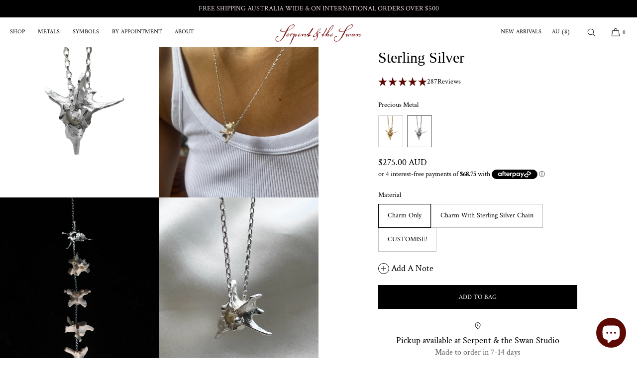

--- FILE ---
content_type: text/html; charset=utf-8
request_url: https://serpentandtheswan.com/collections/accessories/products/vertebrae-necklace
body_size: 58497
content:
<!doctype html>
<html class="no-js" lang="en">
  <head>
    <meta charset="utf-8">
    <meta http-equiv="X-UA-Compatible" content="IE=edge">
    <meta name="viewport" content="width=device-width,initial-scale=1">
    <meta name="theme-color" content="">
    <link rel="canonical" href="https://serpentandtheswan.com/products/vertebrae-necklace">
    <link rel="preconnect" href="https://cdn.shopify.com" crossorigin><link rel="icon" type="image/png" href="//serpentandtheswan.com/cdn/shop/files/SerpentandtheSwan_logo.png?crop=center&height=32&v=1687750589&width=32"><link rel="preconnect" href="https://fonts.shopifycdn.com" crossorigin><title>Backbone of Life necklace - Sterling Silver
 | Serpent &amp; the Swan</title>

    
      <meta name="description" content="Backbone of Life necklace is cast from a tiny little animals skeleton I found on a long walk in Tasmania. The spine is the source of all our energy - it is the axis for the human body, which acts as a connecting link between Earth and the heaven. The spine is the first structure that forms inside the womb. From here, e">
    

    

<meta property="og:site_name" content="Serpent &amp; the Swan">
<meta property="og:url" content="https://serpentandtheswan.com/products/vertebrae-necklace">
<meta property="og:title" content="Backbone of Life necklace - Sterling Silver">
<meta property="og:type" content="product">
<meta property="og:description" content="Backbone of Life necklace is cast from a tiny little animals skeleton I found on a long walk in Tasmania. The spine is the source of all our energy - it is the axis for the human body, which acts as a connecting link between Earth and the heaven. The spine is the first structure that forms inside the womb. From here, e"><meta property="og:image" content="http://serpentandtheswan.com/cdn/shop/files/vertabrae_bone_silver_necklace_5000x_9d72e2fa-1200-4ebd-a64a-40520a04de6e.png?v=1744852370">
  <meta property="og:image:secure_url" content="https://serpentandtheswan.com/cdn/shop/files/vertabrae_bone_silver_necklace_5000x_9d72e2fa-1200-4ebd-a64a-40520a04de6e.png?v=1744852370">
  <meta property="og:image:width" content="1300">
  <meta property="og:image:height" content="1300"><meta property="og:price:amount" content="275.00">
  <meta property="og:price:currency" content="AUD"><meta name="twitter:card" content="summary_large_image">
<meta name="twitter:title" content="Backbone of Life necklace - Sterling Silver">
<meta name="twitter:description" content="Backbone of Life necklace is cast from a tiny little animals skeleton I found on a long walk in Tasmania. The spine is the source of all our energy - it is the axis for the human body, which acts as a connecting link between Earth and the heaven. The spine is the first structure that forms inside the womb. From here, e">

    
    <script src="//serpentandtheswan.com/cdn/shop/t/35/assets/constants.js?v=57430444635880596041749117350" defer="defer"></script>
    <script src="//serpentandtheswan.com/cdn/shop/t/35/assets/pubsub.js?v=158357773527763999511749117360" defer="defer"></script>
    <script src="//serpentandtheswan.com/cdn/shop/t/35/assets/global.js?v=38033481162113059181762594820" defer="defer"></script>
    <script src="//serpentandtheswan.com/cdn/shop/t/35/assets/calendly.js?v=125363294086870649161749117354" defer="defer"></script>
    <script>window.performance && window.performance.mark && window.performance.mark('shopify.content_for_header.start');</script><meta name="google-site-verification" content="OCqw5k9gxoEjT1u-TenkNhn2_3_3TXKnU7V9oOBWlZ0">
<meta name="google-site-verification" content="Umi9iG7S9BnHcoP27bkTIdfNOMOYZ1Nt0aaJ--pDas4">
<meta id="shopify-digital-wallet" name="shopify-digital-wallet" content="/2535115/digital_wallets/dialog">
<meta name="shopify-checkout-api-token" content="d374d4299e9c471d4c117e684179a672">
<meta id="in-context-paypal-metadata" data-shop-id="2535115" data-venmo-supported="false" data-environment="production" data-locale="en_US" data-paypal-v4="true" data-currency="AUD">
<link rel="alternate" type="application/json+oembed" href="https://serpentandtheswan.com/products/vertebrae-necklace.oembed">
<script async="async" src="/checkouts/internal/preloads.js?locale=en-AU"></script>
<link rel="preconnect" href="https://shop.app" crossorigin="anonymous">
<script async="async" src="https://shop.app/checkouts/internal/preloads.js?locale=en-AU&shop_id=2535115" crossorigin="anonymous"></script>
<script id="apple-pay-shop-capabilities" type="application/json">{"shopId":2535115,"countryCode":"AU","currencyCode":"AUD","merchantCapabilities":["supports3DS"],"merchantId":"gid:\/\/shopify\/Shop\/2535115","merchantName":"Serpent \u0026 the Swan","requiredBillingContactFields":["postalAddress","email","phone"],"requiredShippingContactFields":["postalAddress","email","phone"],"shippingType":"shipping","supportedNetworks":["visa","masterCard","amex","jcb"],"total":{"type":"pending","label":"Serpent \u0026 the Swan","amount":"1.00"},"shopifyPaymentsEnabled":true,"supportsSubscriptions":true}</script>
<script id="shopify-features" type="application/json">{"accessToken":"d374d4299e9c471d4c117e684179a672","betas":["rich-media-storefront-analytics"],"domain":"serpentandtheswan.com","predictiveSearch":true,"shopId":2535115,"locale":"en"}</script>
<script>var Shopify = Shopify || {};
Shopify.shop = "serpent-and-the-swan.myshopify.com";
Shopify.locale = "en";
Shopify.currency = {"active":"AUD","rate":"1.0"};
Shopify.country = "AU";
Shopify.theme = {"name":"ss2.0\/master","id":134468993113,"schema_name":"Luxe","schema_version":"8.0.0","theme_store_id":null,"role":"main"};
Shopify.theme.handle = "null";
Shopify.theme.style = {"id":null,"handle":null};
Shopify.cdnHost = "serpentandtheswan.com/cdn";
Shopify.routes = Shopify.routes || {};
Shopify.routes.root = "/";</script>
<script type="module">!function(o){(o.Shopify=o.Shopify||{}).modules=!0}(window);</script>
<script>!function(o){function n(){var o=[];function n(){o.push(Array.prototype.slice.apply(arguments))}return n.q=o,n}var t=o.Shopify=o.Shopify||{};t.loadFeatures=n(),t.autoloadFeatures=n()}(window);</script>
<script>
  window.ShopifyPay = window.ShopifyPay || {};
  window.ShopifyPay.apiHost = "shop.app\/pay";
  window.ShopifyPay.redirectState = null;
</script>
<script id="shop-js-analytics" type="application/json">{"pageType":"product"}</script>
<script defer="defer" async type="module" src="//serpentandtheswan.com/cdn/shopifycloud/shop-js/modules/v2/client.init-shop-cart-sync_BT-GjEfc.en.esm.js"></script>
<script defer="defer" async type="module" src="//serpentandtheswan.com/cdn/shopifycloud/shop-js/modules/v2/chunk.common_D58fp_Oc.esm.js"></script>
<script defer="defer" async type="module" src="//serpentandtheswan.com/cdn/shopifycloud/shop-js/modules/v2/chunk.modal_xMitdFEc.esm.js"></script>
<script type="module">
  await import("//serpentandtheswan.com/cdn/shopifycloud/shop-js/modules/v2/client.init-shop-cart-sync_BT-GjEfc.en.esm.js");
await import("//serpentandtheswan.com/cdn/shopifycloud/shop-js/modules/v2/chunk.common_D58fp_Oc.esm.js");
await import("//serpentandtheswan.com/cdn/shopifycloud/shop-js/modules/v2/chunk.modal_xMitdFEc.esm.js");

  window.Shopify.SignInWithShop?.initShopCartSync?.({"fedCMEnabled":true,"windoidEnabled":true});

</script>
<script>
  window.Shopify = window.Shopify || {};
  if (!window.Shopify.featureAssets) window.Shopify.featureAssets = {};
  window.Shopify.featureAssets['shop-js'] = {"shop-cart-sync":["modules/v2/client.shop-cart-sync_DZOKe7Ll.en.esm.js","modules/v2/chunk.common_D58fp_Oc.esm.js","modules/v2/chunk.modal_xMitdFEc.esm.js"],"init-fed-cm":["modules/v2/client.init-fed-cm_B6oLuCjv.en.esm.js","modules/v2/chunk.common_D58fp_Oc.esm.js","modules/v2/chunk.modal_xMitdFEc.esm.js"],"shop-cash-offers":["modules/v2/client.shop-cash-offers_D2sdYoxE.en.esm.js","modules/v2/chunk.common_D58fp_Oc.esm.js","modules/v2/chunk.modal_xMitdFEc.esm.js"],"shop-login-button":["modules/v2/client.shop-login-button_QeVjl5Y3.en.esm.js","modules/v2/chunk.common_D58fp_Oc.esm.js","modules/v2/chunk.modal_xMitdFEc.esm.js"],"pay-button":["modules/v2/client.pay-button_DXTOsIq6.en.esm.js","modules/v2/chunk.common_D58fp_Oc.esm.js","modules/v2/chunk.modal_xMitdFEc.esm.js"],"shop-button":["modules/v2/client.shop-button_DQZHx9pm.en.esm.js","modules/v2/chunk.common_D58fp_Oc.esm.js","modules/v2/chunk.modal_xMitdFEc.esm.js"],"avatar":["modules/v2/client.avatar_BTnouDA3.en.esm.js"],"init-windoid":["modules/v2/client.init-windoid_CR1B-cfM.en.esm.js","modules/v2/chunk.common_D58fp_Oc.esm.js","modules/v2/chunk.modal_xMitdFEc.esm.js"],"init-shop-for-new-customer-accounts":["modules/v2/client.init-shop-for-new-customer-accounts_C_vY_xzh.en.esm.js","modules/v2/client.shop-login-button_QeVjl5Y3.en.esm.js","modules/v2/chunk.common_D58fp_Oc.esm.js","modules/v2/chunk.modal_xMitdFEc.esm.js"],"init-shop-email-lookup-coordinator":["modules/v2/client.init-shop-email-lookup-coordinator_BI7n9ZSv.en.esm.js","modules/v2/chunk.common_D58fp_Oc.esm.js","modules/v2/chunk.modal_xMitdFEc.esm.js"],"init-shop-cart-sync":["modules/v2/client.init-shop-cart-sync_BT-GjEfc.en.esm.js","modules/v2/chunk.common_D58fp_Oc.esm.js","modules/v2/chunk.modal_xMitdFEc.esm.js"],"shop-toast-manager":["modules/v2/client.shop-toast-manager_DiYdP3xc.en.esm.js","modules/v2/chunk.common_D58fp_Oc.esm.js","modules/v2/chunk.modal_xMitdFEc.esm.js"],"init-customer-accounts":["modules/v2/client.init-customer-accounts_D9ZNqS-Q.en.esm.js","modules/v2/client.shop-login-button_QeVjl5Y3.en.esm.js","modules/v2/chunk.common_D58fp_Oc.esm.js","modules/v2/chunk.modal_xMitdFEc.esm.js"],"init-customer-accounts-sign-up":["modules/v2/client.init-customer-accounts-sign-up_iGw4briv.en.esm.js","modules/v2/client.shop-login-button_QeVjl5Y3.en.esm.js","modules/v2/chunk.common_D58fp_Oc.esm.js","modules/v2/chunk.modal_xMitdFEc.esm.js"],"shop-follow-button":["modules/v2/client.shop-follow-button_CqMgW2wH.en.esm.js","modules/v2/chunk.common_D58fp_Oc.esm.js","modules/v2/chunk.modal_xMitdFEc.esm.js"],"checkout-modal":["modules/v2/client.checkout-modal_xHeaAweL.en.esm.js","modules/v2/chunk.common_D58fp_Oc.esm.js","modules/v2/chunk.modal_xMitdFEc.esm.js"],"shop-login":["modules/v2/client.shop-login_D91U-Q7h.en.esm.js","modules/v2/chunk.common_D58fp_Oc.esm.js","modules/v2/chunk.modal_xMitdFEc.esm.js"],"lead-capture":["modules/v2/client.lead-capture_BJmE1dJe.en.esm.js","modules/v2/chunk.common_D58fp_Oc.esm.js","modules/v2/chunk.modal_xMitdFEc.esm.js"],"payment-terms":["modules/v2/client.payment-terms_Ci9AEqFq.en.esm.js","modules/v2/chunk.common_D58fp_Oc.esm.js","modules/v2/chunk.modal_xMitdFEc.esm.js"]};
</script>
<script>(function() {
  var isLoaded = false;
  function asyncLoad() {
    if (isLoaded) return;
    isLoaded = true;
    var urls = ["https:\/\/size-charts-relentless.herokuapp.com\/js\/size-charts-relentless.js?shop=serpent-and-the-swan.myshopify.com","https:\/\/cdn.nfcube.com\/instafeed-eb3392c8a5f143eca2a0c2f259e9637a.js?shop=serpent-and-the-swan.myshopify.com"];
    for (var i = 0; i < urls.length; i++) {
      var s = document.createElement('script');
      s.type = 'text/javascript';
      s.async = true;
      s.src = urls[i];
      var x = document.getElementsByTagName('script')[0];
      x.parentNode.insertBefore(s, x);
    }
  };
  if(window.attachEvent) {
    window.attachEvent('onload', asyncLoad);
  } else {
    window.addEventListener('load', asyncLoad, false);
  }
})();</script>
<script id="__st">var __st={"a":2535115,"offset":39600,"reqid":"4a9fede1-7e60-4941-9cbb-c180b09ddba0-1769467835","pageurl":"serpentandtheswan.com\/collections\/accessories\/products\/vertebrae-necklace","u":"322b72822e35","p":"product","rtyp":"product","rid":7172890296409};</script>
<script>window.ShopifyPaypalV4VisibilityTracking = true;</script>
<script id="captcha-bootstrap">!function(){'use strict';const t='contact',e='account',n='new_comment',o=[[t,t],['blogs',n],['comments',n],[t,'customer']],c=[[e,'customer_login'],[e,'guest_login'],[e,'recover_customer_password'],[e,'create_customer']],r=t=>t.map((([t,e])=>`form[action*='/${t}']:not([data-nocaptcha='true']) input[name='form_type'][value='${e}']`)).join(','),a=t=>()=>t?[...document.querySelectorAll(t)].map((t=>t.form)):[];function s(){const t=[...o],e=r(t);return a(e)}const i='password',u='form_key',d=['recaptcha-v3-token','g-recaptcha-response','h-captcha-response',i],f=()=>{try{return window.sessionStorage}catch{return}},m='__shopify_v',_=t=>t.elements[u];function p(t,e,n=!1){try{const o=window.sessionStorage,c=JSON.parse(o.getItem(e)),{data:r}=function(t){const{data:e,action:n}=t;return t[m]||n?{data:e,action:n}:{data:t,action:n}}(c);for(const[e,n]of Object.entries(r))t.elements[e]&&(t.elements[e].value=n);n&&o.removeItem(e)}catch(o){console.error('form repopulation failed',{error:o})}}const l='form_type',E='cptcha';function T(t){t.dataset[E]=!0}const w=window,h=w.document,L='Shopify',v='ce_forms',y='captcha';let A=!1;((t,e)=>{const n=(g='f06e6c50-85a8-45c8-87d0-21a2b65856fe',I='https://cdn.shopify.com/shopifycloud/storefront-forms-hcaptcha/ce_storefront_forms_captcha_hcaptcha.v1.5.2.iife.js',D={infoText:'Protected by hCaptcha',privacyText:'Privacy',termsText:'Terms'},(t,e,n)=>{const o=w[L][v],c=o.bindForm;if(c)return c(t,g,e,D).then(n);var r;o.q.push([[t,g,e,D],n]),r=I,A||(h.body.append(Object.assign(h.createElement('script'),{id:'captcha-provider',async:!0,src:r})),A=!0)});var g,I,D;w[L]=w[L]||{},w[L][v]=w[L][v]||{},w[L][v].q=[],w[L][y]=w[L][y]||{},w[L][y].protect=function(t,e){n(t,void 0,e),T(t)},Object.freeze(w[L][y]),function(t,e,n,w,h,L){const[v,y,A,g]=function(t,e,n){const i=e?o:[],u=t?c:[],d=[...i,...u],f=r(d),m=r(i),_=r(d.filter((([t,e])=>n.includes(e))));return[a(f),a(m),a(_),s()]}(w,h,L),I=t=>{const e=t.target;return e instanceof HTMLFormElement?e:e&&e.form},D=t=>v().includes(t);t.addEventListener('submit',(t=>{const e=I(t);if(!e)return;const n=D(e)&&!e.dataset.hcaptchaBound&&!e.dataset.recaptchaBound,o=_(e),c=g().includes(e)&&(!o||!o.value);(n||c)&&t.preventDefault(),c&&!n&&(function(t){try{if(!f())return;!function(t){const e=f();if(!e)return;const n=_(t);if(!n)return;const o=n.value;o&&e.removeItem(o)}(t);const e=Array.from(Array(32),(()=>Math.random().toString(36)[2])).join('');!function(t,e){_(t)||t.append(Object.assign(document.createElement('input'),{type:'hidden',name:u})),t.elements[u].value=e}(t,e),function(t,e){const n=f();if(!n)return;const o=[...t.querySelectorAll(`input[type='${i}']`)].map((({name:t})=>t)),c=[...d,...o],r={};for(const[a,s]of new FormData(t).entries())c.includes(a)||(r[a]=s);n.setItem(e,JSON.stringify({[m]:1,action:t.action,data:r}))}(t,e)}catch(e){console.error('failed to persist form',e)}}(e),e.submit())}));const S=(t,e)=>{t&&!t.dataset[E]&&(n(t,e.some((e=>e===t))),T(t))};for(const o of['focusin','change'])t.addEventListener(o,(t=>{const e=I(t);D(e)&&S(e,y())}));const B=e.get('form_key'),M=e.get(l),P=B&&M;t.addEventListener('DOMContentLoaded',(()=>{const t=y();if(P)for(const e of t)e.elements[l].value===M&&p(e,B);[...new Set([...A(),...v().filter((t=>'true'===t.dataset.shopifyCaptcha))])].forEach((e=>S(e,t)))}))}(h,new URLSearchParams(w.location.search),n,t,e,['guest_login'])})(!0,!0)}();</script>
<script integrity="sha256-4kQ18oKyAcykRKYeNunJcIwy7WH5gtpwJnB7kiuLZ1E=" data-source-attribution="shopify.loadfeatures" defer="defer" src="//serpentandtheswan.com/cdn/shopifycloud/storefront/assets/storefront/load_feature-a0a9edcb.js" crossorigin="anonymous"></script>
<script crossorigin="anonymous" defer="defer" src="//serpentandtheswan.com/cdn/shopifycloud/storefront/assets/shopify_pay/storefront-65b4c6d7.js?v=20250812"></script>
<script data-source-attribution="shopify.dynamic_checkout.dynamic.init">var Shopify=Shopify||{};Shopify.PaymentButton=Shopify.PaymentButton||{isStorefrontPortableWallets:!0,init:function(){window.Shopify.PaymentButton.init=function(){};var t=document.createElement("script");t.src="https://serpentandtheswan.com/cdn/shopifycloud/portable-wallets/latest/portable-wallets.en.js",t.type="module",document.head.appendChild(t)}};
</script>
<script data-source-attribution="shopify.dynamic_checkout.buyer_consent">
  function portableWalletsHideBuyerConsent(e){var t=document.getElementById("shopify-buyer-consent"),n=document.getElementById("shopify-subscription-policy-button");t&&n&&(t.classList.add("hidden"),t.setAttribute("aria-hidden","true"),n.removeEventListener("click",e))}function portableWalletsShowBuyerConsent(e){var t=document.getElementById("shopify-buyer-consent"),n=document.getElementById("shopify-subscription-policy-button");t&&n&&(t.classList.remove("hidden"),t.removeAttribute("aria-hidden"),n.addEventListener("click",e))}window.Shopify?.PaymentButton&&(window.Shopify.PaymentButton.hideBuyerConsent=portableWalletsHideBuyerConsent,window.Shopify.PaymentButton.showBuyerConsent=portableWalletsShowBuyerConsent);
</script>
<script data-source-attribution="shopify.dynamic_checkout.cart.bootstrap">document.addEventListener("DOMContentLoaded",(function(){function t(){return document.querySelector("shopify-accelerated-checkout-cart, shopify-accelerated-checkout")}if(t())Shopify.PaymentButton.init();else{new MutationObserver((function(e,n){t()&&(Shopify.PaymentButton.init(),n.disconnect())})).observe(document.body,{childList:!0,subtree:!0})}}));
</script>
<link id="shopify-accelerated-checkout-styles" rel="stylesheet" media="screen" href="https://serpentandtheswan.com/cdn/shopifycloud/portable-wallets/latest/accelerated-checkout-backwards-compat.css" crossorigin="anonymous">
<style id="shopify-accelerated-checkout-cart">
        #shopify-buyer-consent {
  margin-top: 1em;
  display: inline-block;
  width: 100%;
}

#shopify-buyer-consent.hidden {
  display: none;
}

#shopify-subscription-policy-button {
  background: none;
  border: none;
  padding: 0;
  text-decoration: underline;
  font-size: inherit;
  cursor: pointer;
}

#shopify-subscription-policy-button::before {
  box-shadow: none;
}

      </style>

<script>window.performance && window.performance.mark && window.performance.mark('shopify.content_for_header.end');</script>

     
    
    <style data-shopify>
      @font-face {
  font-family: "Crimson Text";
  font-weight: 400;
  font-style: normal;
  font-display: swap;
  src: url("//serpentandtheswan.com/cdn/fonts/crimson_text/crimsontext_n4.a9a5f5ab47c6f5346e7cd274511a5d08c59fb906.woff2") format("woff2"),
       url("//serpentandtheswan.com/cdn/fonts/crimson_text/crimsontext_n4.e89f2f0678223181d995b90850b6894b928b2f96.woff") format("woff");
}

      @font-face {
  font-family: "Crimson Text";
  font-weight: 700;
  font-style: normal;
  font-display: swap;
  src: url("//serpentandtheswan.com/cdn/fonts/crimson_text/crimsontext_n7.5076cbe6a44b52f4358c84024d5c6b6585f79aea.woff2") format("woff2"),
       url("//serpentandtheswan.com/cdn/fonts/crimson_text/crimsontext_n7.8f5260d5ac57189dddbd2e97988d8f2e202b595b.woff") format("woff");
}

      @font-face {
  font-family: "Crimson Text";
  font-weight: 400;
  font-style: italic;
  font-display: swap;
  src: url("//serpentandtheswan.com/cdn/fonts/crimson_text/crimsontext_i4.ea961043037945875bf37df9b6f6bf968be445ba.woff2") format("woff2"),
       url("//serpentandtheswan.com/cdn/fonts/crimson_text/crimsontext_i4.7938dd4c556b9b9430c9ff6e18ae066c8e9db49b.woff") format("woff");
}

      @font-face {
  font-family: "Crimson Text";
  font-weight: 700;
  font-style: italic;
  font-display: swap;
  src: url("//serpentandtheswan.com/cdn/fonts/crimson_text/crimsontext_i7.59b5c9ce57c35b127dcd012fffb521c55608d985.woff2") format("woff2"),
       url("//serpentandtheswan.com/cdn/fonts/crimson_text/crimsontext_i7.17faaee45ed99fd118ae07fca5c33c7a095bcb6d.woff") format("woff");
}

      
      
      
      
      @font-face {
  font-family: Amiri;
  font-weight: 400;
  font-style: normal;
  font-display: swap;
  src: url("//serpentandtheswan.com/cdn/fonts/amiri/amiri_n4.fee8c3379b68ea3b9c7241a63b8a252071faad52.woff2") format("woff2"),
       url("//serpentandtheswan.com/cdn/fonts/amiri/amiri_n4.94cde4e18ec8ae53bf8f7240b84e1f76ce23772d.woff") format("woff");
}

      @font-face {
  font-family: Amiri;
  font-weight: 700;
  font-style: normal;
  font-display: swap;
  src: url("//serpentandtheswan.com/cdn/fonts/amiri/amiri_n7.18bdf9995a65958ebe1ecc6a8e58369f2e5fde36.woff2") format("woff2"),
       url("//serpentandtheswan.com/cdn/fonts/amiri/amiri_n7.4018e09897bebe29690de457ff22ede457913518.woff") format("woff");
}

      @font-face {
  font-family: Amiri;
  font-weight: 400;
  font-style: italic;
  font-display: swap;
  src: url("//serpentandtheswan.com/cdn/fonts/amiri/amiri_i4.95beacf234505f7529ea2b9b84305503763d41e2.woff2") format("woff2"),
       url("//serpentandtheswan.com/cdn/fonts/amiri/amiri_i4.8d0b215ae13ef2acc52deb9eff6cd2c66724cd2c.woff") format("woff");
}

      @font-face {
  font-family: Amiri;
  font-weight: 700;
  font-style: italic;
  font-display: swap;
  src: url("//serpentandtheswan.com/cdn/fonts/amiri/amiri_i7.d86700268b4250b5d5dd87a772497e6709d54e11.woff2") format("woff2"),
       url("//serpentandtheswan.com/cdn/fonts/amiri/amiri_i7.cb7296b13edcdeb3c0aa02998d8a90203078f1a1.woff") format("woff");
}


      :root {
        --font-body-family: "Crimson Text", serif;
        --font-body-style: normal;
        --font-body-weight: 400;
        --font-body-weight-bold: 700;
        
        --font-heading-family: "New York", serif;
        --font-heading-style: normal;
        --font-heading-weight: 400;
  
        --font-accent-family: Amiri, serif;
        --font-accent-style: normal;
        --font-accent-weight: 400;
        
        --font-body-base-size-mobile: 18px;
        --font-ui-size-mobile: 14px;
        --font-body-base-size-tablet: 18px;
        --font-body-base-size-desktop: 18px;
        --font-ui-size-desktop: 14px;

        --font-size-cart-drawer-mobile: 16px;
        --font-size-cart-drawer-desktop: 16px;
        
        --font-body-scale: 1.0;
        --font-heading-scale: 1.0;

        --font-caption-size-mobile: 14px;
        --font-caption-size-desktop: 14px;

        --base-line-height: 1.5;

        --font-hxl-size-mobile: 56px;
        --font-hxl-size-tablet: 76px;
        --font-hxl-size-desktop: 76px;
        
        --font-h0-size-mobile: 48px;
        --font-h0-size-tablet: 65px;
        --font-h0-size-desktop: 65px;
        
        --font-h1-size-mobile: 40px;
        --font-h1-size-tablet: 54px;
        --font-h1-size-desktop: 54px;

        --font-h2-size-mobile: 30px;
        --font-h2-size-tablet: 30px;
        --font-h2-size-desktop: 30px;

        --font-h3-size-mobile: 16px;
        --font-h3-size-tablet: 16px;
        --font-h3-size-desktop: 16px; 

        --font-h4-size-mobile: 17px;
        --font-h4-size-tablet: 17px;
        --font-h4-size-desktop: 17px;  

        --font-h5-size-mobile: 18px;
        --font-h5-size-tablet: 18px;
        --font-h5-size-desktop: 18px;        

        --font-h6-size-mobile: 16px;
        --font-h6-size-tablet: 16px;
        --font-h6-size-desktop: 16px;
        
        --font-h1-case: none;
        --font-h2-case: none;
        --font-h3-case: none;
        
        --font-h1-ls: 0.0em;
        --font-h2-ls: 0.0em;
        --font-h3-ls: 0.0em;
        --font-h4-ls: 0em;
        
        --page-margin-mobile: 2.0rem;
        --page-margin-tablet: 2.0rem;
        --page-margin-desktop: 4.0rem;

        --grid-desktop-vertical-spacing: 40px;
        --grid-desktop-horizontal-spacing: 20px;
        --grid-mobile-vertical-spacing: 30px;
        --grid-mobile-horizontal-spacing: 10px;

        --section-header-vertical-spacing-mobile: 10px;
        --section-header-vertical-spacing-desktop: 20px;
        --section-footer-vertical-spacing-mobile: 20px;
        --section-footer-vertical-spacing-desktop: 40px;

        --color-base-background: #ffffff;
        --color-background: #ffffff;
        --color-background-rgb: 255,255, 255 ;
        --color-foreground: 0, 0, 0;

        --color-accent-one: #ffffff;
        --color-accent-two: #5c0a03;
        --color-accent-three: #000000;
        --color-accent-four: #000000;

        --color-accent-one-rgb: 255, 255, 255;
        --color-accent-two-rgb: 92, 10, 3;
        --color-accent-three-rgb: 0, 0, 0;
        --color-accent-four-rgb: 0, 0, 0;
        
        --color-bg-one: #000000;
        --color-bg-two: #ffffff;
        --color-bg-three: #e6d5d4;
        --color-bg-four: #5c0a03;
        
        --color-button-foreground: 255, 255, 255;
        --color-button-background: 0, 0, 0;        

        --color-outline-button-text: 92, 10, 3;
        --color-outline-button-border: 92, 10, 3;

        --color-tertiary-button-color: 255, 255, 255;
        --color-tertiary-button-background: 0, 0, 0;
        
        --color-price-sale: #5c0a03;
        --color-success: #5ab254;
        --color-star-rating: 0, 0, 0;

        --color-menu-text: #000000;
        --color-menu-bar-background: #ffffff;
        --color-menu-dropdown-text: #000000;
        --color-menu-dropdown-text-rgb: 0, 0, 0;
        --color-menu-dropdown-background: #ffffff;
        --color-menu-drawer-background: #ffffff;

        --media-radius: 0px;
        --pagination-radius: 40px;
        --slider-arrow-radius: 40px;
        --list-radius: 0px;
        --media-pagination-thickness: 1px;
        
        --product-card-text-top-padding: 10px;
        --product-card-text-bottom-padding: 20px;
        --product-card-text-hoz-padding: 0px;
        --product-card-media-bg-col: #000000;
        --product-card-media-aspect-ratio: portrait;
        --product-card-corner-radius: 0.0rem;
        --product-card-image-radius: 0.0rem;
        --product-card-text-alignment: left;
        --product-card-border-width: 0.0rem;
        --product-card-border-opacity: 0.1;
        --product-card-bg-col: rgba(0,0,0,0);
        --quick-add-button-padding: 12px;

        --collection-card-bg-col: rgba(0,0,0,0);
        --collection-card-corner-radius: 0.0rem;
        --collection-card-text-alignment: left;
        --collection-card-horizontal-padding: 0px;
        --collection-card-top-padding: 0px;
        --collection-card-bottom-padding: 30px;
        --collection-card-border-width: 0.0rem;
        --collection-card-border-opacity: 0.0;

        --blog-card-text-alignment: left;
        --blog-card-image-ratio: landscape;
        --blog-card-corner-radius: 0.0rem;

        --badge-corner-radius: 4.0px;
        --badge-txt-color: #404040;
        --badge-bg-color: #ffffff;
        --badge-border-width: 0px;
        --badge-border: 64, 64, 64, 0.2;
        --badge-text-case: uppercase;
        
        --tag-corner-radius: 4.0px;
        --tag-border-width: 1px;
        --tag-border-opacity: 0.2;
        --tag-border-color: 51, 51, 51, 0.2;
        
        --tag-txt-color: #333333;
        --tag-bg-color: rgba(0,0,0,0);

        --dialog-title-size-mobile: 18px;
        --dialog-title-size-tablet: 18px;
        --dialog-title-size-desktop: 18px;
        
        --pop-up-header-alignment: center;
        --popup-background-color: #ffffff;
        --popup-border-width: 0px;
        --popup-border-opacity: 0.0;
        --popup-corner-radius: 0px;
        --popup-shadow-opacity: 0.0;
        --popup-shadow-blur-radius: 0px;
        --popup-bg-darkness: 0.5;

        --drawer-width: 40vw;
        --drawer-width-offset: -40vw;
        --drawer-background-color: #ffffff;
        --drawer-margin: 18px;
        --drawer-margin-offset: 36px;
        --drawer-corner-radius: 12px;
        --drawer-shadow-opacity: 0.0;
        --drawer-shadow-blur-radius: 0px;
        --drawer-bg-darkness: 0.5;
        --drawer-bg-blur: 0px;
        --drawer-header-alignment: left;
        --drawer-header-border-opacity: 0.15;

        --buttons-padding: 4px;
        --buttons-horizontal-padding: 20px;
        --buttons-radius: 0px;
        --buttons-border-width: 1px;
        --buttons-font-size-mobile: 12px;
        --buttons-font-size-desktop: 13px;
        --buttons-font-weight: normal;
        --buttons-text-case: uppercase;
        --buttons-letter-spacing: 0.0em;

        --accordions-spacing: 16px;
        --accordions-border-opacity: 0.2;

        --price-font-weight: normal;

        --inputs-radius: 0px;
        --inputs-border-width: 1px;
        --inputs-border-opacity: 0.5;
        --inputs-radius-outset: 0px;

        --menu-pills-radius: 40px;
        --menu-pills-border-width: 1px;
        --menu-pills-border-opacity: 1;
        
        --variant-pills-radius: 0px;
        --variant-pills-border-width: 1px;
        --variant-pills-border-opacity: 0.5;
        
      }

      *,
      *::before,
      *::after {
        box-sizing: inherit;
      }

      html {
        box-sizing: border-box;
        font-size: calc(var(--font-body-scale) * 62.5%);
        height: 100%;
      }

    </style>

    <link href="//serpentandtheswan.com/cdn/shop/t/35/assets/base.css?v=5760120710989515411749117356" rel="stylesheet" type="text/css" media="all" />
    <link href="https://api.mapbox.com/mapbox-gl-js/v2.14.1/mapbox-gl.css" rel="stylesheet">
    <script src="https://api.mapbox.com/mapbox-gl-js/v2.14.1/mapbox-gl.js"></script><link rel="stylesheet" href="//serpentandtheswan.com/cdn/shop/t/35/assets/component-predictive-search.css?v=64026432140219215491749117349" media="print" onload="this.media='all'">
      <script src="//serpentandtheswan.com/cdn/shop/t/35/assets/predictive-search.js?v=105294075420705979571749117358" defer="defer"></script><script>
    document.documentElement.className = document.documentElement.className.replace('no-js', 'js');
    if (Shopify.designMode) {
      document.documentElement.classList.add('shopify-design-mode');
    }
    </script><!-- BEGIN app block: shopify://apps/okendo/blocks/theme-settings/bb689e69-ea70-4661-8fb7-ad24a2e23c29 --><!-- BEGIN app snippet: header-metafields -->










    <style data-oke-reviews-version="0.81.8" type="text/css" data-href="https://d3hw6dc1ow8pp2.cloudfront.net/reviews-widget-plus/css/okendo-reviews-styles.9d163ae1.css"></style><style data-oke-reviews-version="0.81.8" type="text/css" data-href="https://d3hw6dc1ow8pp2.cloudfront.net/reviews-widget-plus/css/modules/okendo-star-rating.4cb378a8.css"></style><style data-oke-reviews-version="0.81.8" type="text/css" data-href="https://d3hw6dc1ow8pp2.cloudfront.net/reviews-widget-plus/css/modules/okendo-reviews-summary.a0c9d7d6.css"></style><style type="text/css">.okeReviews[data-oke-container],div.okeReviews{font-size:14px;font-size:var(--oke-text-regular);font-weight:400;font-family:var(--oke-text-fontFamily);line-height:1.6}.okeReviews[data-oke-container] *,.okeReviews[data-oke-container] :after,.okeReviews[data-oke-container] :before,div.okeReviews *,div.okeReviews :after,div.okeReviews :before{box-sizing:border-box}.okeReviews[data-oke-container] h1,.okeReviews[data-oke-container] h2,.okeReviews[data-oke-container] h3,.okeReviews[data-oke-container] h4,.okeReviews[data-oke-container] h5,.okeReviews[data-oke-container] h6,div.okeReviews h1,div.okeReviews h2,div.okeReviews h3,div.okeReviews h4,div.okeReviews h5,div.okeReviews h6{font-size:1em;font-weight:400;line-height:1.4;margin:0}.okeReviews[data-oke-container] ul,div.okeReviews ul{padding:0;margin:0}.okeReviews[data-oke-container] li,div.okeReviews li{list-style-type:none;padding:0}.okeReviews[data-oke-container] p,div.okeReviews p{line-height:1.8;margin:0 0 4px}.okeReviews[data-oke-container] p:last-child,div.okeReviews p:last-child{margin-bottom:0}.okeReviews[data-oke-container] a,div.okeReviews a{text-decoration:none;color:inherit}.okeReviews[data-oke-container] button,div.okeReviews button{border-radius:0;border:0;box-shadow:none;margin:0;width:auto;min-width:auto;padding:0;background-color:transparent;min-height:auto}.okeReviews[data-oke-container] button,.okeReviews[data-oke-container] input,.okeReviews[data-oke-container] select,.okeReviews[data-oke-container] textarea,div.okeReviews button,div.okeReviews input,div.okeReviews select,div.okeReviews textarea{font-family:inherit;font-size:1em}.okeReviews[data-oke-container] label,.okeReviews[data-oke-container] select,div.okeReviews label,div.okeReviews select{display:inline}.okeReviews[data-oke-container] select,div.okeReviews select{width:auto}.okeReviews[data-oke-container] article,.okeReviews[data-oke-container] aside,div.okeReviews article,div.okeReviews aside{margin:0}.okeReviews[data-oke-container] table,div.okeReviews table{background:transparent;border:0;border-collapse:collapse;border-spacing:0;font-family:inherit;font-size:1em;table-layout:auto}.okeReviews[data-oke-container] table td,.okeReviews[data-oke-container] table th,.okeReviews[data-oke-container] table tr,div.okeReviews table td,div.okeReviews table th,div.okeReviews table tr{border:0;font-family:inherit;font-size:1em}.okeReviews[data-oke-container] table td,.okeReviews[data-oke-container] table th,div.okeReviews table td,div.okeReviews table th{background:transparent;font-weight:400;letter-spacing:normal;padding:0;text-align:left;text-transform:none;vertical-align:middle}.okeReviews[data-oke-container] table tr:hover td,.okeReviews[data-oke-container] table tr:hover th,div.okeReviews table tr:hover td,div.okeReviews table tr:hover th{background:transparent}.okeReviews[data-oke-container] fieldset,div.okeReviews fieldset{border:0;padding:0;margin:0;min-width:0}.okeReviews[data-oke-container] img,.okeReviews[data-oke-container] svg,div.okeReviews img,div.okeReviews svg{max-width:none}.okeReviews[data-oke-container] div:empty,div.okeReviews div:empty{display:block}.okeReviews[data-oke-container] .oke-icon:before,div.okeReviews .oke-icon:before{font-family:oke-widget-icons!important;font-style:normal;font-weight:400;font-variant:normal;text-transform:none;line-height:1;-webkit-font-smoothing:antialiased;-moz-osx-font-smoothing:grayscale;color:inherit}.okeReviews[data-oke-container] .oke-icon--select-arrow:before,div.okeReviews .oke-icon--select-arrow:before{content:""}.okeReviews[data-oke-container] .oke-icon--loading:before,div.okeReviews .oke-icon--loading:before{content:""}.okeReviews[data-oke-container] .oke-icon--pencil:before,div.okeReviews .oke-icon--pencil:before{content:""}.okeReviews[data-oke-container] .oke-icon--filter:before,div.okeReviews .oke-icon--filter:before{content:""}.okeReviews[data-oke-container] .oke-icon--play:before,div.okeReviews .oke-icon--play:before{content:""}.okeReviews[data-oke-container] .oke-icon--tick-circle:before,div.okeReviews .oke-icon--tick-circle:before{content:""}.okeReviews[data-oke-container] .oke-icon--chevron-left:before,div.okeReviews .oke-icon--chevron-left:before{content:""}.okeReviews[data-oke-container] .oke-icon--chevron-right:before,div.okeReviews .oke-icon--chevron-right:before{content:""}.okeReviews[data-oke-container] .oke-icon--thumbs-down:before,div.okeReviews .oke-icon--thumbs-down:before{content:""}.okeReviews[data-oke-container] .oke-icon--thumbs-up:before,div.okeReviews .oke-icon--thumbs-up:before{content:""}.okeReviews[data-oke-container] .oke-icon--close:before,div.okeReviews .oke-icon--close:before{content:""}.okeReviews[data-oke-container] .oke-icon--chevron-up:before,div.okeReviews .oke-icon--chevron-up:before{content:""}.okeReviews[data-oke-container] .oke-icon--chevron-down:before,div.okeReviews .oke-icon--chevron-down:before{content:""}.okeReviews[data-oke-container] .oke-icon--star:before,div.okeReviews .oke-icon--star:before{content:""}.okeReviews[data-oke-container] .oke-icon--magnifying-glass:before,div.okeReviews .oke-icon--magnifying-glass:before{content:""}@font-face{font-family:oke-widget-icons;src:url(https://d3hw6dc1ow8pp2.cloudfront.net/reviews-widget-plus/fonts/oke-widget-icons.ttf) format("truetype"),url(https://d3hw6dc1ow8pp2.cloudfront.net/reviews-widget-plus/fonts/oke-widget-icons.woff) format("woff"),url(https://d3hw6dc1ow8pp2.cloudfront.net/reviews-widget-plus/img/oke-widget-icons.bc0d6b0a.svg) format("svg");font-weight:400;font-style:normal;font-display:block}.okeReviews[data-oke-container] .oke-button,div.okeReviews .oke-button{display:inline-block;border-style:solid;border-color:var(--oke-button-borderColor);border-width:var(--oke-button-borderWidth);background-color:var(--oke-button-backgroundColor);line-height:1;padding:12px 24px;margin:0;border-radius:var(--oke-button-borderRadius);color:var(--oke-button-textColor);text-align:center;position:relative;font-weight:var(--oke-button-fontWeight);font-size:var(--oke-button-fontSize);font-family:var(--oke-button-fontFamily);outline:0}.okeReviews[data-oke-container] .oke-button-text,.okeReviews[data-oke-container] .oke-button .oke-icon,div.okeReviews .oke-button-text,div.okeReviews .oke-button .oke-icon{line-height:1}.okeReviews[data-oke-container] .oke-button.oke-is-loading,div.okeReviews .oke-button.oke-is-loading{position:relative}.okeReviews[data-oke-container] .oke-button.oke-is-loading:before,div.okeReviews .oke-button.oke-is-loading:before{font-family:oke-widget-icons!important;font-style:normal;font-weight:400;font-variant:normal;text-transform:none;line-height:1;-webkit-font-smoothing:antialiased;-moz-osx-font-smoothing:grayscale;content:"";color:undefined;font-size:12px;display:inline-block;animation:oke-spin 1s linear infinite;position:absolute;width:12px;height:12px;top:0;left:0;bottom:0;right:0;margin:auto}.okeReviews[data-oke-container] .oke-button.oke-is-loading>*,div.okeReviews .oke-button.oke-is-loading>*{opacity:0}.okeReviews[data-oke-container] .oke-button.oke-is-active,div.okeReviews .oke-button.oke-is-active{background-color:var(--oke-button-backgroundColorActive);color:var(--oke-button-textColorActive);border-color:var(--oke-button-borderColorActive)}.okeReviews[data-oke-container] .oke-button:not(.oke-is-loading),div.okeReviews .oke-button:not(.oke-is-loading){cursor:pointer}.okeReviews[data-oke-container] .oke-button:not(.oke-is-loading):not(.oke-is-active):hover,div.okeReviews .oke-button:not(.oke-is-loading):not(.oke-is-active):hover{background-color:var(--oke-button-backgroundColorHover);color:var(--oke-button-textColorHover);border-color:var(--oke-button-borderColorHover);box-shadow:0 0 0 2px var(--oke-button-backgroundColorHover)}.okeReviews[data-oke-container] .oke-button:not(.oke-is-loading):not(.oke-is-active):active,.okeReviews[data-oke-container] .oke-button:not(.oke-is-loading):not(.oke-is-active):hover:active,div.okeReviews .oke-button:not(.oke-is-loading):not(.oke-is-active):active,div.okeReviews .oke-button:not(.oke-is-loading):not(.oke-is-active):hover:active{background-color:var(--oke-button-backgroundColorActive);color:var(--oke-button-textColorActive);border-color:var(--oke-button-borderColorActive)}.okeReviews[data-oke-container] .oke-title,div.okeReviews .oke-title{font-weight:var(--oke-title-fontWeight);font-size:var(--oke-title-fontSize);font-family:var(--oke-title-fontFamily)}.okeReviews[data-oke-container] .oke-bodyText,div.okeReviews .oke-bodyText{font-weight:var(--oke-bodyText-fontWeight);font-size:var(--oke-bodyText-fontSize);font-family:var(--oke-bodyText-fontFamily)}.okeReviews[data-oke-container] .oke-linkButton,div.okeReviews .oke-linkButton{cursor:pointer;font-weight:700;pointer-events:auto;text-decoration:underline}.okeReviews[data-oke-container] .oke-linkButton:hover,div.okeReviews .oke-linkButton:hover{text-decoration:none}.okeReviews[data-oke-container] .oke-readMore,div.okeReviews .oke-readMore{cursor:pointer;color:inherit;text-decoration:underline}.okeReviews[data-oke-container] .oke-select,div.okeReviews .oke-select{cursor:pointer;background-repeat:no-repeat;background-position-x:100%;background-position-y:50%;border:none;padding:0 24px 0 12px;-moz-appearance:none;appearance:none;color:inherit;-webkit-appearance:none;background-color:transparent;background-image:url("data:image/svg+xml;charset=utf-8,%3Csvg fill='currentColor' xmlns='http://www.w3.org/2000/svg' viewBox='0 0 24 24'%3E%3Cpath d='M7 10l5 5 5-5z'/%3E%3Cpath d='M0 0h24v24H0z' fill='none'/%3E%3C/svg%3E");outline-offset:4px}.okeReviews[data-oke-container] .oke-select:disabled,div.okeReviews .oke-select:disabled{background-color:transparent;background-image:url("data:image/svg+xml;charset=utf-8,%3Csvg fill='%239a9db1' xmlns='http://www.w3.org/2000/svg' viewBox='0 0 24 24'%3E%3Cpath d='M7 10l5 5 5-5z'/%3E%3Cpath d='M0 0h24v24H0z' fill='none'/%3E%3C/svg%3E")}.okeReviews[data-oke-container] .oke-loader,div.okeReviews .oke-loader{position:relative}.okeReviews[data-oke-container] .oke-loader:before,div.okeReviews .oke-loader:before{font-family:oke-widget-icons!important;font-style:normal;font-weight:400;font-variant:normal;text-transform:none;line-height:1;-webkit-font-smoothing:antialiased;-moz-osx-font-smoothing:grayscale;content:"";color:var(--oke-text-secondaryColor);font-size:12px;display:inline-block;animation:oke-spin 1s linear infinite;position:absolute;width:12px;height:12px;top:0;left:0;bottom:0;right:0;margin:auto}.okeReviews[data-oke-container] .oke-a11yText,div.okeReviews .oke-a11yText{border:0;clip:rect(0 0 0 0);height:1px;margin:-1px;overflow:hidden;padding:0;position:absolute;width:1px}.okeReviews[data-oke-container] .oke-hidden,div.okeReviews .oke-hidden{display:none}.okeReviews[data-oke-container] .oke-modal,div.okeReviews .oke-modal{bottom:0;left:0;overflow:auto;position:fixed;right:0;top:0;z-index:2147483647;max-height:100%;background-color:rgba(0,0,0,.5);padding:40px 0 32px}@media only screen and (min-width:1024px){.okeReviews[data-oke-container] .oke-modal,div.okeReviews .oke-modal{display:flex;align-items:center;padding:48px 0}}.okeReviews[data-oke-container] .oke-modal ::-moz-selection,div.okeReviews .oke-modal ::-moz-selection{background-color:rgba(39,45,69,.2)}.okeReviews[data-oke-container] .oke-modal ::selection,div.okeReviews .oke-modal ::selection{background-color:rgba(39,45,69,.2)}.okeReviews[data-oke-container] .oke-modal,.okeReviews[data-oke-container] .oke-modal p,div.okeReviews .oke-modal,div.okeReviews .oke-modal p{color:#272d45}.okeReviews[data-oke-container] .oke-modal-content,div.okeReviews .oke-modal-content{background-color:#fff;margin:auto;position:relative;will-change:transform,opacity;width:calc(100% - 64px)}@media only screen and (min-width:1024px){.okeReviews[data-oke-container] .oke-modal-content,div.okeReviews .oke-modal-content{max-width:1000px}}.okeReviews[data-oke-container] .oke-modal-close,div.okeReviews .oke-modal-close{cursor:pointer;position:absolute;width:32px;height:32px;top:-32px;padding:4px;right:-4px;line-height:1}.okeReviews[data-oke-container] .oke-modal-close:before,div.okeReviews .oke-modal-close:before{font-family:oke-widget-icons!important;font-style:normal;font-weight:400;font-variant:normal;text-transform:none;line-height:1;-webkit-font-smoothing:antialiased;-moz-osx-font-smoothing:grayscale;content:"";color:#fff;font-size:24px;display:inline-block;width:24px;height:24px}.okeReviews[data-oke-container] .oke-modal-overlay,div.okeReviews .oke-modal-overlay{background-color:rgba(43,46,56,.9)}@media only screen and (min-width:1024px){.okeReviews[data-oke-container] .oke-modal--large .oke-modal-content,div.okeReviews .oke-modal--large .oke-modal-content{max-width:1200px}}.okeReviews[data-oke-container] .oke-modal .oke-helpful,.okeReviews[data-oke-container] .oke-modal .oke-helpful-vote-button,.okeReviews[data-oke-container] .oke-modal .oke-reviewContent-date,div.okeReviews .oke-modal .oke-helpful,div.okeReviews .oke-modal .oke-helpful-vote-button,div.okeReviews .oke-modal .oke-reviewContent-date{color:#676986}.oke-modal .okeReviews[data-oke-container].oke-w,.oke-modal div.okeReviews.oke-w{color:#272d45}.okeReviews[data-oke-container] .oke-tag,div.okeReviews .oke-tag{align-items:center;color:#272d45;display:flex;font-size:var(--oke-text-small);font-weight:600;text-align:left;position:relative;z-index:2;background-color:#f4f4f6;padding:4px 6px;border:none;border-radius:4px;gap:6px;line-height:1}.okeReviews[data-oke-container] .oke-tag svg,div.okeReviews .oke-tag svg{fill:currentColor;height:1rem}.okeReviews[data-oke-container] .hooper,div.okeReviews .hooper{height:auto}.okeReviews--left{text-align:left}.okeReviews--right{text-align:right}.okeReviews--center{text-align:center}.okeReviews :not([tabindex="-1"]):focus-visible{outline:5px auto highlight;outline:5px auto -webkit-focus-ring-color}.is-oke-modalOpen{overflow:hidden!important}img.oke-is-error{background-color:var(--oke-shadingColor);background-size:cover;background-position:50% 50%;box-shadow:inset 0 0 0 1px var(--oke-border-color)}@keyframes oke-spin{0%{transform:rotate(0deg)}to{transform:rotate(1turn)}}@keyframes oke-fade-in{0%{opacity:0}to{opacity:1}}
.oke-stars{line-height:1;position:relative;display:inline-block}.oke-stars-background svg{overflow:visible}.oke-stars-foreground{overflow:hidden;position:absolute;top:0;left:0}.oke-sr{display:inline-block;padding-top:var(--oke-starRating-spaceAbove);padding-bottom:var(--oke-starRating-spaceBelow)}.oke-sr .oke-is-clickable{cursor:pointer}.oke-sr--hidden{display:none}.oke-sr-count,.oke-sr-rating,.oke-sr-stars{display:inline-block;vertical-align:middle}.oke-sr-stars{line-height:1;margin-right:8px}.oke-sr-rating{display:none}.oke-sr-count--brackets:before{content:"("}.oke-sr-count--brackets:after{content:")"}
.oke-rs{display:block}.oke-rs .oke-reviewsSummary.oke-is-preRender .oke-reviewsSummary-summary{-webkit-mask:linear-gradient(180deg,#000 0,#000 40%,transparent 95%,transparent 0) 100% 50%/100% 100% repeat-x;mask:linear-gradient(180deg,#000 0,#000 40%,transparent 95%,transparent 0) 100% 50%/100% 100% repeat-x;max-height:150px}.okeReviews[data-oke-container] .oke-reviewsSummary .oke-tooltip,div.okeReviews .oke-reviewsSummary .oke-tooltip{display:inline-block;font-weight:400}.okeReviews[data-oke-container] .oke-reviewsSummary .oke-tooltip-trigger,div.okeReviews .oke-reviewsSummary .oke-tooltip-trigger{height:15px;width:15px;overflow:hidden;transform:translateY(-10%)}.okeReviews[data-oke-container] .oke-reviewsSummary-heading,div.okeReviews .oke-reviewsSummary-heading{align-items:center;-moz-column-gap:4px;column-gap:4px;display:inline-flex;font-weight:700;margin-bottom:8px}.okeReviews[data-oke-container] .oke-reviewsSummary-heading-skeleton,div.okeReviews .oke-reviewsSummary-heading-skeleton{height:calc(var(--oke-button-fontSize) + 4px);width:150px}.okeReviews[data-oke-container] .oke-reviewsSummary-icon,div.okeReviews .oke-reviewsSummary-icon{fill:currentColor;font-size:14px}.okeReviews[data-oke-container] .oke-reviewsSummary-icon svg,div.okeReviews .oke-reviewsSummary-icon svg{vertical-align:baseline}.okeReviews[data-oke-container] .oke-reviewsSummary-summary.oke-is-truncated,div.okeReviews .oke-reviewsSummary-summary.oke-is-truncated{display:-webkit-box;-webkit-box-orient:vertical;overflow:hidden;text-overflow:ellipsis}</style>

    <script type="application/json" id="oke-reviews-settings">{"subscriberId":"deaa9020-a45c-4498-b3f0-e8ab824b11e1","analyticsSettings":{"provider":"none"},"localeAndVariant":{"code":"en"},"widgetSettings":{"global":{"dateSettings":{"format":{"type":"relative"}},"hideOkendoBranding":true,"reviewTranslationsMode":"off","showIncentiveIndicator":false,"searchEnginePaginationEnabled":false,"stars":{"backgroundColor":"#E5E5E5","foregroundColor":"#5C0A03","interspace":2,"shape":{"type":"thin"},"showBorder":false},"font":{"fontType":"inherit-from-page"}},"homepageCarousel":{"slidesPerPage":{"large":3,"medium":2},"totalSlides":12,"scrollBehaviour":"slide","style":{"showDates":true,"border":{"color":"#E5E5EB","width":{"value":1,"unit":"px"}},"headingFont":{"hasCustomFontSettings":false},"bodyFont":{"hasCustomFontSettings":false},"arrows":{"color":"#676986","size":{"value":24,"unit":"px"},"enabled":true},"avatar":{"backgroundColor":"#E5E5EB","placeholderTextColor":"#2C3E50","size":{"value":48,"unit":"px"},"enabled":true},"media":{"size":{"value":80,"unit":"px"},"imageGap":{"value":4,"unit":"px"},"enabled":true},"stars":{"height":{"value":18,"unit":"px"}},"productImageSize":{"value":48,"unit":"px"},"layout":{"name":"default","reviewDetailsPosition":"below","showProductName":false,"showAttributeBars":false,"showProductVariantName":false,"showProductDetails":"only-when-grouped"},"highlightColor":"#0E7A82","spaceAbove":{"value":20,"unit":"px"},"text":{"primaryColor":"#2C3E50","fontSizeRegular":{"value":14,"unit":"px"},"fontSizeSmall":{"value":12,"unit":"px"},"secondaryColor":"#676986"},"spaceBelow":{"value":20,"unit":"px"}},"defaultSort":"rating desc","autoPlay":false,"truncation":{"bodyMaxLines":4,"enabled":true,"truncateAll":false}},"mediaCarousel":{"minimumImages":1,"linkText":"Read More","autoPlay":false,"slideSize":"medium","arrowPosition":"outside"},"mediaGrid":{"gridStyleDesktop":{"layout":"default-desktop"},"gridStyleMobile":{"layout":"default-mobile"},"showMoreArrow":{"arrowColor":"#676986","enabled":true,"backgroundColor":"#f4f4f6"},"linkText":"Read More","infiniteScroll":false,"gapSize":{"value":10,"unit":"px"}},"questions":{"initialPageSize":6,"loadMorePageSize":6},"reviewsBadge":{"layout":"large","colorScheme":"dark"},"reviewsTab":{"enabled":false},"reviewsWidget":{"tabs":{"reviews":true},"header":{"columnDistribution":"space-between","verticalAlignment":"top","blocks":[{"columnWidth":"one-third","modules":[{"name":"rating-average","layout":"one-line"},{"name":"rating-breakdown","backgroundColor":"#F4F4F6","shadingColor":"#9A9DB1","stretchMode":"contain"}],"textAlignment":"left"},{"columnWidth":"two-thirds","modules":[{"name":"recommended"},{"name":"media-carousel","imageGap":{"value":4,"unit":"px"},"imageHeight":{"value":120,"unit":"px"}}],"textAlignment":"left"}]},"style":{"showDates":true,"border":{"color":"#E5E5EB","width":{"value":1,"unit":"px"}},"bodyFont":{"hasCustomFontSettings":false},"headingFont":{"hasCustomFontSettings":false},"filters":{"backgroundColorActive":"#676986","backgroundColor":"#FFFFFF","borderColor":"#DBDDE4","borderRadius":{"value":100,"unit":"px"},"borderColorActive":"#676986","textColorActive":"#FFFFFF","textColor":"#000000","searchHighlightColor":"#be9d9a"},"avatar":{"backgroundColor":"#E5E5EB","placeholderTextColor":"#000000","size":{"value":48,"unit":"px"},"enabled":true},"stars":{"height":{"value":18,"unit":"px"}},"shadingColor":"#FFFFFF","productImageSize":{"value":20,"unit":"px"},"button":{"backgroundColorActive":"#5C0A03","borderColorHover":"#FFFFFF","backgroundColor":"#FFFFFF","borderColor":"#000000","backgroundColorHover":"#510903","textColorHover":"#FFFFFF","borderRadius":{"value":0,"unit":"px"},"borderWidth":{"value":1,"unit":"px"},"borderColorActive":"#5C0A03","textColorActive":"#FFFFFF","textColor":"#000000","font":{"hasCustomFontSettings":false}},"highlightColor":"#5C0A03","spaceAbove":{"value":20,"unit":"px"},"text":{"primaryColor":"#000000","fontSizeRegular":{"value":14,"unit":"px"},"fontSizeLarge":{"value":20,"unit":"px"},"fontSizeSmall":{"value":12,"unit":"px"},"secondaryColor":"#000000"},"spaceBelow":{"value":20,"unit":"px"},"attributeBar":{"style":"default","backgroundColor":"#D3D4DD","shadingColor":"#9A9DB1","markerColor":"#5C0A03"}},"showWhenEmpty":true,"reviews":{"list":{"layout":{"collapseReviewerDetails":true,"columnAmount":4,"name":"default","showAttributeBars":false,"borderStyle":"full","showProductVariantName":false,"showProductDetails":"always"},"loyalty":{"maxInitialAchievements":3},"initialPageSize":5,"replyTruncation":{"bodyMaxLines":4,"enabled":true},"media":{"layout":"featured","size":{"value":100,"unit":"px"}},"truncation":{"bodyMaxLines":4,"truncateAll":false,"enabled":true},"loadMorePageSize":5},"controls":{"filterMode":"closed","writeReviewButtonEnabled":false,"defaultSort":"date desc"}}},"starRatings":{"showWhenEmpty":false,"clickBehavior":"scroll-to-widget","style":{"text":{"content":"review-count","style":"number-and-text","brackets":false},"spaceAbove":{"value":0,"unit":"px"},"singleStar":false,"spaceBelow":{"value":0,"unit":"px"},"height":{"value":18,"unit":"px"}}}},"features":{"recorderPlusEnabled":true,"recorderQandaPlusEnabled":true}}</script>
            <style id="oke-css-vars">:root{--oke-widget-spaceAbove:20px;--oke-widget-spaceBelow:20px;--oke-starRating-spaceAbove:0;--oke-starRating-spaceBelow:0;--oke-button-backgroundColor:#fff;--oke-button-backgroundColorHover:#510903;--oke-button-backgroundColorActive:#5c0a03;--oke-button-textColor:#000;--oke-button-textColorHover:#fff;--oke-button-textColorActive:#fff;--oke-button-borderColor:#000;--oke-button-borderColorHover:#fff;--oke-button-borderColorActive:#5c0a03;--oke-button-borderRadius:0;--oke-button-borderWidth:1px;--oke-button-fontWeight:700;--oke-button-fontSize:var(--oke-text-regular,14px);--oke-button-fontFamily:inherit;--oke-border-color:#e5e5eb;--oke-border-width:1px;--oke-text-primaryColor:#000;--oke-text-secondaryColor:#000;--oke-text-small:12px;--oke-text-regular:14px;--oke-text-large:20px;--oke-text-fontFamily:inherit;--oke-avatar-size:48px;--oke-avatar-backgroundColor:#e5e5eb;--oke-avatar-placeholderTextColor:#000;--oke-highlightColor:#5c0a03;--oke-shadingColor:#fff;--oke-productImageSize:20px;--oke-attributeBar-shadingColor:#9a9db1;--oke-attributeBar-borderColor:undefined;--oke-attributeBar-backgroundColor:#d3d4dd;--oke-attributeBar-markerColor:#5c0a03;--oke-filter-backgroundColor:#fff;--oke-filter-backgroundColorActive:#676986;--oke-filter-borderColor:#dbdde4;--oke-filter-borderColorActive:#676986;--oke-filter-textColor:#000;--oke-filter-textColorActive:#fff;--oke-filter-borderRadius:100px;--oke-filter-searchHighlightColor:#be9d9a;--oke-mediaGrid-chevronColor:#676986;--oke-stars-foregroundColor:#5c0a03;--oke-stars-backgroundColor:#e5e5e5;--oke-stars-borderWidth:0}.oke-w,oke-modal{--oke-title-fontWeight:600;--oke-title-fontSize:var(--oke-text-regular,14px);--oke-title-fontFamily:inherit;--oke-bodyText-fontWeight:400;--oke-bodyText-fontSize:var(--oke-text-regular,14px);--oke-bodyText-fontFamily:inherit}</style>
            
            <template id="oke-reviews-body-template"><svg id="oke-star-symbols" style="display:none!important" data-oke-id="oke-star-symbols"><symbol id="oke-star-empty" style="overflow:visible;"><path id="star-thin--empty" fill="var(--oke-stars-backgroundColor)" stroke="var(--oke-stars-borderColor)" stroke-width="var(--oke-stars-borderWidth)" d="M9.944 6.4L8 0L6.056 6.4H0L4.944 9.928L3.064 16L8 12.248L12.944 16L11.064 9.928L16 6.4H9.944Z"/></symbol><symbol id="oke-star-filled" style="overflow:visible;"><path id="star-thin--filled" fill="var(--oke-stars-foregroundColor)" stroke="var(--oke-stars-borderColor)" stroke-width="var(--oke-stars-borderWidth)" d="M9.944 6.4L8 0L6.056 6.4H0L4.944 9.928L3.064 16L8 12.248L12.944 16L11.064 9.928L16 6.4H9.944Z"/></symbol></svg></template><script>document.addEventListener('readystatechange',() =>{Array.from(document.getElementById('oke-reviews-body-template')?.content.children)?.forEach(function(child){if(!Array.from(document.body.querySelectorAll('[data-oke-id='.concat(child.getAttribute('data-oke-id'),']'))).length){document.body.prepend(child)}})},{once:true});</script>













<!-- END app snippet -->

    <!-- BEGIN app snippet: okendo-reviews-json-ld -->
    <script type="application/ld+json">
        {
            "@context": "http://schema.org/",
            "@type": "Product",
            "name": "Backbone of Life necklace - Sterling Silver",
            "image": "https://serpentandtheswan.com/cdn/shop/files/vertabrae_bone_silver_necklace_5000x_9d72e2fa-1200-4ebd-a64a-40520a04de6e_450x450.png?v=1744852370",
            "description": "Backbone of Life necklace is cast from a tiny little animals skeleton I found on a long walk in Tasmania. The spine is the source of all our energy - it is the axis for the human body, which acts as a connecting link between Earth and the heaven. The spine is the first structure that forms inside the womb. From here, everything, takes root. \n\n\nThis bespoke item will be lovingly handcrafted over 1-2 weeks. Designed and made in Australia. \nINFOBREAK\n\n\n- Solid Sterling Silver \n- 45cm oval belcher chain \n- Vertebrae measures approx 16mm x 20mm  \n- Vertebrae weighs approx 5 grams",
            "mpn": "7172890296409",
            "brand": {
                "@type": "Brand",
                "name": "Serpent \u0026 the Swan"
            },
            "offers": {
                "@type": "Offer",
                "priceCurrency": "AUD",
                "price": "275.0",
                "availability": "InStock",
                "seller": {
                    "@type": "Organization",
                    "name": "Serpent \u0026amp; the Swan"
                }
            }
            
        }
    </script>

<!-- END app snippet -->

<!-- BEGIN app snippet: widget-plus-initialisation-script -->




    <script async id="okendo-reviews-script" src="https://d3hw6dc1ow8pp2.cloudfront.net/reviews-widget-plus/js/okendo-reviews.js"></script>

<!-- END app snippet -->


<!-- END app block --><script src="https://cdn.shopify.com/extensions/b80e817c-8195-4cc3-9e6e-a7c2cd975f3b/afterpay-on-site-messaging-1/assets/messaging-lib-loader.js" type="text/javascript" defer="defer"></script>
<script src="https://cdn.shopify.com/extensions/e8878072-2f6b-4e89-8082-94b04320908d/inbox-1254/assets/inbox-chat-loader.js" type="text/javascript" defer="defer"></script>
<script src="https://cdn.shopify.com/extensions/4e276193-403c-423f-833c-fefed71819cf/forms-2298/assets/shopify-forms-loader.js" type="text/javascript" defer="defer"></script>
<link href="https://monorail-edge.shopifysvc.com" rel="dns-prefetch">
<script>(function(){if ("sendBeacon" in navigator && "performance" in window) {try {var session_token_from_headers = performance.getEntriesByType('navigation')[0].serverTiming.find(x => x.name == '_s').description;} catch {var session_token_from_headers = undefined;}var session_cookie_matches = document.cookie.match(/_shopify_s=([^;]*)/);var session_token_from_cookie = session_cookie_matches && session_cookie_matches.length === 2 ? session_cookie_matches[1] : "";var session_token = session_token_from_headers || session_token_from_cookie || "";function handle_abandonment_event(e) {var entries = performance.getEntries().filter(function(entry) {return /monorail-edge.shopifysvc.com/.test(entry.name);});if (!window.abandonment_tracked && entries.length === 0) {window.abandonment_tracked = true;var currentMs = Date.now();var navigation_start = performance.timing.navigationStart;var payload = {shop_id: 2535115,url: window.location.href,navigation_start,duration: currentMs - navigation_start,session_token,page_type: "product"};window.navigator.sendBeacon("https://monorail-edge.shopifysvc.com/v1/produce", JSON.stringify({schema_id: "online_store_buyer_site_abandonment/1.1",payload: payload,metadata: {event_created_at_ms: currentMs,event_sent_at_ms: currentMs}}));}}window.addEventListener('pagehide', handle_abandonment_event);}}());</script>
<script id="web-pixels-manager-setup">(function e(e,d,r,n,o){if(void 0===o&&(o={}),!Boolean(null===(a=null===(i=window.Shopify)||void 0===i?void 0:i.analytics)||void 0===a?void 0:a.replayQueue)){var i,a;window.Shopify=window.Shopify||{};var t=window.Shopify;t.analytics=t.analytics||{};var s=t.analytics;s.replayQueue=[],s.publish=function(e,d,r){return s.replayQueue.push([e,d,r]),!0};try{self.performance.mark("wpm:start")}catch(e){}var l=function(){var e={modern:/Edge?\/(1{2}[4-9]|1[2-9]\d|[2-9]\d{2}|\d{4,})\.\d+(\.\d+|)|Firefox\/(1{2}[4-9]|1[2-9]\d|[2-9]\d{2}|\d{4,})\.\d+(\.\d+|)|Chrom(ium|e)\/(9{2}|\d{3,})\.\d+(\.\d+|)|(Maci|X1{2}).+ Version\/(15\.\d+|(1[6-9]|[2-9]\d|\d{3,})\.\d+)([,.]\d+|)( \(\w+\)|)( Mobile\/\w+|) Safari\/|Chrome.+OPR\/(9{2}|\d{3,})\.\d+\.\d+|(CPU[ +]OS|iPhone[ +]OS|CPU[ +]iPhone|CPU IPhone OS|CPU iPad OS)[ +]+(15[._]\d+|(1[6-9]|[2-9]\d|\d{3,})[._]\d+)([._]\d+|)|Android:?[ /-](13[3-9]|1[4-9]\d|[2-9]\d{2}|\d{4,})(\.\d+|)(\.\d+|)|Android.+Firefox\/(13[5-9]|1[4-9]\d|[2-9]\d{2}|\d{4,})\.\d+(\.\d+|)|Android.+Chrom(ium|e)\/(13[3-9]|1[4-9]\d|[2-9]\d{2}|\d{4,})\.\d+(\.\d+|)|SamsungBrowser\/([2-9]\d|\d{3,})\.\d+/,legacy:/Edge?\/(1[6-9]|[2-9]\d|\d{3,})\.\d+(\.\d+|)|Firefox\/(5[4-9]|[6-9]\d|\d{3,})\.\d+(\.\d+|)|Chrom(ium|e)\/(5[1-9]|[6-9]\d|\d{3,})\.\d+(\.\d+|)([\d.]+$|.*Safari\/(?![\d.]+ Edge\/[\d.]+$))|(Maci|X1{2}).+ Version\/(10\.\d+|(1[1-9]|[2-9]\d|\d{3,})\.\d+)([,.]\d+|)( \(\w+\)|)( Mobile\/\w+|) Safari\/|Chrome.+OPR\/(3[89]|[4-9]\d|\d{3,})\.\d+\.\d+|(CPU[ +]OS|iPhone[ +]OS|CPU[ +]iPhone|CPU IPhone OS|CPU iPad OS)[ +]+(10[._]\d+|(1[1-9]|[2-9]\d|\d{3,})[._]\d+)([._]\d+|)|Android:?[ /-](13[3-9]|1[4-9]\d|[2-9]\d{2}|\d{4,})(\.\d+|)(\.\d+|)|Mobile Safari.+OPR\/([89]\d|\d{3,})\.\d+\.\d+|Android.+Firefox\/(13[5-9]|1[4-9]\d|[2-9]\d{2}|\d{4,})\.\d+(\.\d+|)|Android.+Chrom(ium|e)\/(13[3-9]|1[4-9]\d|[2-9]\d{2}|\d{4,})\.\d+(\.\d+|)|Android.+(UC? ?Browser|UCWEB|U3)[ /]?(15\.([5-9]|\d{2,})|(1[6-9]|[2-9]\d|\d{3,})\.\d+)\.\d+|SamsungBrowser\/(5\.\d+|([6-9]|\d{2,})\.\d+)|Android.+MQ{2}Browser\/(14(\.(9|\d{2,})|)|(1[5-9]|[2-9]\d|\d{3,})(\.\d+|))(\.\d+|)|K[Aa][Ii]OS\/(3\.\d+|([4-9]|\d{2,})\.\d+)(\.\d+|)/},d=e.modern,r=e.legacy,n=navigator.userAgent;return n.match(d)?"modern":n.match(r)?"legacy":"unknown"}(),u="modern"===l?"modern":"legacy",c=(null!=n?n:{modern:"",legacy:""})[u],f=function(e){return[e.baseUrl,"/wpm","/b",e.hashVersion,"modern"===e.buildTarget?"m":"l",".js"].join("")}({baseUrl:d,hashVersion:r,buildTarget:u}),m=function(e){var d=e.version,r=e.bundleTarget,n=e.surface,o=e.pageUrl,i=e.monorailEndpoint;return{emit:function(e){var a=e.status,t=e.errorMsg,s=(new Date).getTime(),l=JSON.stringify({metadata:{event_sent_at_ms:s},events:[{schema_id:"web_pixels_manager_load/3.1",payload:{version:d,bundle_target:r,page_url:o,status:a,surface:n,error_msg:t},metadata:{event_created_at_ms:s}}]});if(!i)return console&&console.warn&&console.warn("[Web Pixels Manager] No Monorail endpoint provided, skipping logging."),!1;try{return self.navigator.sendBeacon.bind(self.navigator)(i,l)}catch(e){}var u=new XMLHttpRequest;try{return u.open("POST",i,!0),u.setRequestHeader("Content-Type","text/plain"),u.send(l),!0}catch(e){return console&&console.warn&&console.warn("[Web Pixels Manager] Got an unhandled error while logging to Monorail."),!1}}}}({version:r,bundleTarget:l,surface:e.surface,pageUrl:self.location.href,monorailEndpoint:e.monorailEndpoint});try{o.browserTarget=l,function(e){var d=e.src,r=e.async,n=void 0===r||r,o=e.onload,i=e.onerror,a=e.sri,t=e.scriptDataAttributes,s=void 0===t?{}:t,l=document.createElement("script"),u=document.querySelector("head"),c=document.querySelector("body");if(l.async=n,l.src=d,a&&(l.integrity=a,l.crossOrigin="anonymous"),s)for(var f in s)if(Object.prototype.hasOwnProperty.call(s,f))try{l.dataset[f]=s[f]}catch(e){}if(o&&l.addEventListener("load",o),i&&l.addEventListener("error",i),u)u.appendChild(l);else{if(!c)throw new Error("Did not find a head or body element to append the script");c.appendChild(l)}}({src:f,async:!0,onload:function(){if(!function(){var e,d;return Boolean(null===(d=null===(e=window.Shopify)||void 0===e?void 0:e.analytics)||void 0===d?void 0:d.initialized)}()){var d=window.webPixelsManager.init(e)||void 0;if(d){var r=window.Shopify.analytics;r.replayQueue.forEach((function(e){var r=e[0],n=e[1],o=e[2];d.publishCustomEvent(r,n,o)})),r.replayQueue=[],r.publish=d.publishCustomEvent,r.visitor=d.visitor,r.initialized=!0}}},onerror:function(){return m.emit({status:"failed",errorMsg:"".concat(f," has failed to load")})},sri:function(e){var d=/^sha384-[A-Za-z0-9+/=]+$/;return"string"==typeof e&&d.test(e)}(c)?c:"",scriptDataAttributes:o}),m.emit({status:"loading"})}catch(e){m.emit({status:"failed",errorMsg:(null==e?void 0:e.message)||"Unknown error"})}}})({shopId: 2535115,storefrontBaseUrl: "https://serpentandtheswan.com",extensionsBaseUrl: "https://extensions.shopifycdn.com/cdn/shopifycloud/web-pixels-manager",monorailEndpoint: "https://monorail-edge.shopifysvc.com/unstable/produce_batch",surface: "storefront-renderer",enabledBetaFlags: ["2dca8a86"],webPixelsConfigList: [{"id":"663584857","configuration":"{\"config\":\"{\\\"google_tag_ids\\\":[\\\"G-HPMLF4TPWX\\\",\\\"GT-K8H3GJTZ\\\"],\\\"target_country\\\":\\\"AU\\\",\\\"gtag_events\\\":[{\\\"type\\\":\\\"begin_checkout\\\",\\\"action_label\\\":[\\\"G-HPMLF4TPWX\\\",\\\"AW-658260821\\\/Fut-CMSiyeACENWG8bkC\\\"]},{\\\"type\\\":\\\"search\\\",\\\"action_label\\\":[\\\"G-HPMLF4TPWX\\\",\\\"AW-658260821\\\/To7sCMeiyeACENWG8bkC\\\"]},{\\\"type\\\":\\\"view_item\\\",\\\"action_label\\\":[\\\"G-HPMLF4TPWX\\\",\\\"AW-658260821\\\/N-zoCL6iyeACENWG8bkC\\\",\\\"MC-NHH3TLY6YS\\\"]},{\\\"type\\\":\\\"purchase\\\",\\\"action_label\\\":[\\\"G-HPMLF4TPWX\\\",\\\"AW-658260821\\\/99mbCLuiyeACENWG8bkC\\\",\\\"MC-NHH3TLY6YS\\\",\\\"AW-658260821\\\/oF-CCNz9i68ZENWG8bkC\\\"]},{\\\"type\\\":\\\"page_view\\\",\\\"action_label\\\":[\\\"G-HPMLF4TPWX\\\",\\\"AW-658260821\\\/KGGECLiiyeACENWG8bkC\\\",\\\"MC-NHH3TLY6YS\\\"]},{\\\"type\\\":\\\"add_payment_info\\\",\\\"action_label\\\":[\\\"G-HPMLF4TPWX\\\",\\\"AW-658260821\\\/3-yhCMqiyeACENWG8bkC\\\"]},{\\\"type\\\":\\\"add_to_cart\\\",\\\"action_label\\\":[\\\"G-HPMLF4TPWX\\\",\\\"AW-658260821\\\/eqEnCMGiyeACENWG8bkC\\\"]}],\\\"enable_monitoring_mode\\\":false}\"}","eventPayloadVersion":"v1","runtimeContext":"OPEN","scriptVersion":"b2a88bafab3e21179ed38636efcd8a93","type":"APP","apiClientId":1780363,"privacyPurposes":[],"dataSharingAdjustments":{"protectedCustomerApprovalScopes":["read_customer_address","read_customer_email","read_customer_name","read_customer_personal_data","read_customer_phone"]}},{"id":"364740697","configuration":"{\"pixelCode\":\"C1LQVVSR8GSB678JS0A0\"}","eventPayloadVersion":"v1","runtimeContext":"STRICT","scriptVersion":"22e92c2ad45662f435e4801458fb78cc","type":"APP","apiClientId":4383523,"privacyPurposes":["ANALYTICS","MARKETING","SALE_OF_DATA"],"dataSharingAdjustments":{"protectedCustomerApprovalScopes":["read_customer_address","read_customer_email","read_customer_name","read_customer_personal_data","read_customer_phone"]}},{"id":"144179289","configuration":"{\"pixel_id\":\"1542766975863707\",\"pixel_type\":\"facebook_pixel\",\"metaapp_system_user_token\":\"-\"}","eventPayloadVersion":"v1","runtimeContext":"OPEN","scriptVersion":"ca16bc87fe92b6042fbaa3acc2fbdaa6","type":"APP","apiClientId":2329312,"privacyPurposes":["ANALYTICS","MARKETING","SALE_OF_DATA"],"dataSharingAdjustments":{"protectedCustomerApprovalScopes":["read_customer_address","read_customer_email","read_customer_name","read_customer_personal_data","read_customer_phone"]}},{"id":"78708825","configuration":"{\"tagID\":\"2613177709743\"}","eventPayloadVersion":"v1","runtimeContext":"STRICT","scriptVersion":"18031546ee651571ed29edbe71a3550b","type":"APP","apiClientId":3009811,"privacyPurposes":["ANALYTICS","MARKETING","SALE_OF_DATA"],"dataSharingAdjustments":{"protectedCustomerApprovalScopes":["read_customer_address","read_customer_email","read_customer_name","read_customer_personal_data","read_customer_phone"]}},{"id":"shopify-app-pixel","configuration":"{}","eventPayloadVersion":"v1","runtimeContext":"STRICT","scriptVersion":"0450","apiClientId":"shopify-pixel","type":"APP","privacyPurposes":["ANALYTICS","MARKETING"]},{"id":"shopify-custom-pixel","eventPayloadVersion":"v1","runtimeContext":"LAX","scriptVersion":"0450","apiClientId":"shopify-pixel","type":"CUSTOM","privacyPurposes":["ANALYTICS","MARKETING"]}],isMerchantRequest: false,initData: {"shop":{"name":"Serpent \u0026 the Swan","paymentSettings":{"currencyCode":"AUD"},"myshopifyDomain":"serpent-and-the-swan.myshopify.com","countryCode":"AU","storefrontUrl":"https:\/\/serpentandtheswan.com"},"customer":null,"cart":null,"checkout":null,"productVariants":[{"price":{"amount":275.0,"currencyCode":"AUD"},"product":{"title":"Backbone of Life necklace - Sterling Silver","vendor":"Serpent \u0026 the Swan","id":"7172890296409","untranslatedTitle":"Backbone of Life necklace - Sterling Silver","url":"\/products\/vertebrae-necklace","type":"Necklace"},"id":"42180035674201","image":{"src":"\/\/serpentandtheswan.com\/cdn\/shop\/files\/vertabrae_bone_silver_necklace_5000x_9d72e2fa-1200-4ebd-a64a-40520a04de6e.png?v=1744852370"},"sku":null,"title":"Charm Only","untranslatedTitle":"Charm Only"},{"price":{"amount":355.0,"currencyCode":"AUD"},"product":{"title":"Backbone of Life necklace - Sterling Silver","vendor":"Serpent \u0026 the Swan","id":"7172890296409","untranslatedTitle":"Backbone of Life necklace - Sterling Silver","url":"\/products\/vertebrae-necklace","type":"Necklace"},"id":"40291724329049","image":{"src":"\/\/serpentandtheswan.com\/cdn\/shop\/products\/back_bone_silver_necklace.jpg?v=1753844377"},"sku":null,"title":"Charm With Sterling Silver Chain","untranslatedTitle":"Charm With Sterling Silver Chain"}],"purchasingCompany":null},},"https://serpentandtheswan.com/cdn","fcfee988w5aeb613cpc8e4bc33m6693e112",{"modern":"","legacy":""},{"shopId":"2535115","storefrontBaseUrl":"https:\/\/serpentandtheswan.com","extensionBaseUrl":"https:\/\/extensions.shopifycdn.com\/cdn\/shopifycloud\/web-pixels-manager","surface":"storefront-renderer","enabledBetaFlags":"[\"2dca8a86\"]","isMerchantRequest":"false","hashVersion":"fcfee988w5aeb613cpc8e4bc33m6693e112","publish":"custom","events":"[[\"page_viewed\",{}],[\"product_viewed\",{\"productVariant\":{\"price\":{\"amount\":275.0,\"currencyCode\":\"AUD\"},\"product\":{\"title\":\"Backbone of Life necklace - Sterling Silver\",\"vendor\":\"Serpent \u0026 the Swan\",\"id\":\"7172890296409\",\"untranslatedTitle\":\"Backbone of Life necklace - Sterling Silver\",\"url\":\"\/products\/vertebrae-necklace\",\"type\":\"Necklace\"},\"id\":\"42180035674201\",\"image\":{\"src\":\"\/\/serpentandtheswan.com\/cdn\/shop\/files\/vertabrae_bone_silver_necklace_5000x_9d72e2fa-1200-4ebd-a64a-40520a04de6e.png?v=1744852370\"},\"sku\":null,\"title\":\"Charm Only\",\"untranslatedTitle\":\"Charm Only\"}}]]"});</script><script>
  window.ShopifyAnalytics = window.ShopifyAnalytics || {};
  window.ShopifyAnalytics.meta = window.ShopifyAnalytics.meta || {};
  window.ShopifyAnalytics.meta.currency = 'AUD';
  var meta = {"product":{"id":7172890296409,"gid":"gid:\/\/shopify\/Product\/7172890296409","vendor":"Serpent \u0026 the Swan","type":"Necklace","handle":"vertebrae-necklace","variants":[{"id":42180035674201,"price":27500,"name":"Backbone of Life necklace - Sterling Silver - Charm Only","public_title":"Charm Only","sku":null},{"id":40291724329049,"price":35500,"name":"Backbone of Life necklace - Sterling Silver - Charm With Sterling Silver Chain","public_title":"Charm With Sterling Silver Chain","sku":null}],"remote":false},"page":{"pageType":"product","resourceType":"product","resourceId":7172890296409,"requestId":"4a9fede1-7e60-4941-9cbb-c180b09ddba0-1769467835"}};
  for (var attr in meta) {
    window.ShopifyAnalytics.meta[attr] = meta[attr];
  }
</script>
<script class="analytics">
  (function () {
    var customDocumentWrite = function(content) {
      var jquery = null;

      if (window.jQuery) {
        jquery = window.jQuery;
      } else if (window.Checkout && window.Checkout.$) {
        jquery = window.Checkout.$;
      }

      if (jquery) {
        jquery('body').append(content);
      }
    };

    var hasLoggedConversion = function(token) {
      if (token) {
        return document.cookie.indexOf('loggedConversion=' + token) !== -1;
      }
      return false;
    }

    var setCookieIfConversion = function(token) {
      if (token) {
        var twoMonthsFromNow = new Date(Date.now());
        twoMonthsFromNow.setMonth(twoMonthsFromNow.getMonth() + 2);

        document.cookie = 'loggedConversion=' + token + '; expires=' + twoMonthsFromNow;
      }
    }

    var trekkie = window.ShopifyAnalytics.lib = window.trekkie = window.trekkie || [];
    if (trekkie.integrations) {
      return;
    }
    trekkie.methods = [
      'identify',
      'page',
      'ready',
      'track',
      'trackForm',
      'trackLink'
    ];
    trekkie.factory = function(method) {
      return function() {
        var args = Array.prototype.slice.call(arguments);
        args.unshift(method);
        trekkie.push(args);
        return trekkie;
      };
    };
    for (var i = 0; i < trekkie.methods.length; i++) {
      var key = trekkie.methods[i];
      trekkie[key] = trekkie.factory(key);
    }
    trekkie.load = function(config) {
      trekkie.config = config || {};
      trekkie.config.initialDocumentCookie = document.cookie;
      var first = document.getElementsByTagName('script')[0];
      var script = document.createElement('script');
      script.type = 'text/javascript';
      script.onerror = function(e) {
        var scriptFallback = document.createElement('script');
        scriptFallback.type = 'text/javascript';
        scriptFallback.onerror = function(error) {
                var Monorail = {
      produce: function produce(monorailDomain, schemaId, payload) {
        var currentMs = new Date().getTime();
        var event = {
          schema_id: schemaId,
          payload: payload,
          metadata: {
            event_created_at_ms: currentMs,
            event_sent_at_ms: currentMs
          }
        };
        return Monorail.sendRequest("https://" + monorailDomain + "/v1/produce", JSON.stringify(event));
      },
      sendRequest: function sendRequest(endpointUrl, payload) {
        // Try the sendBeacon API
        if (window && window.navigator && typeof window.navigator.sendBeacon === 'function' && typeof window.Blob === 'function' && !Monorail.isIos12()) {
          var blobData = new window.Blob([payload], {
            type: 'text/plain'
          });

          if (window.navigator.sendBeacon(endpointUrl, blobData)) {
            return true;
          } // sendBeacon was not successful

        } // XHR beacon

        var xhr = new XMLHttpRequest();

        try {
          xhr.open('POST', endpointUrl);
          xhr.setRequestHeader('Content-Type', 'text/plain');
          xhr.send(payload);
        } catch (e) {
          console.log(e);
        }

        return false;
      },
      isIos12: function isIos12() {
        return window.navigator.userAgent.lastIndexOf('iPhone; CPU iPhone OS 12_') !== -1 || window.navigator.userAgent.lastIndexOf('iPad; CPU OS 12_') !== -1;
      }
    };
    Monorail.produce('monorail-edge.shopifysvc.com',
      'trekkie_storefront_load_errors/1.1',
      {shop_id: 2535115,
      theme_id: 134468993113,
      app_name: "storefront",
      context_url: window.location.href,
      source_url: "//serpentandtheswan.com/cdn/s/trekkie.storefront.a804e9514e4efded663580eddd6991fcc12b5451.min.js"});

        };
        scriptFallback.async = true;
        scriptFallback.src = '//serpentandtheswan.com/cdn/s/trekkie.storefront.a804e9514e4efded663580eddd6991fcc12b5451.min.js';
        first.parentNode.insertBefore(scriptFallback, first);
      };
      script.async = true;
      script.src = '//serpentandtheswan.com/cdn/s/trekkie.storefront.a804e9514e4efded663580eddd6991fcc12b5451.min.js';
      first.parentNode.insertBefore(script, first);
    };
    trekkie.load(
      {"Trekkie":{"appName":"storefront","development":false,"defaultAttributes":{"shopId":2535115,"isMerchantRequest":null,"themeId":134468993113,"themeCityHash":"6987617112359537226","contentLanguage":"en","currency":"AUD","eventMetadataId":"bafb4d25-54cb-4dde-97b3-2915d4b7c64d"},"isServerSideCookieWritingEnabled":true,"monorailRegion":"shop_domain","enabledBetaFlags":["65f19447"]},"Session Attribution":{},"S2S":{"facebookCapiEnabled":true,"source":"trekkie-storefront-renderer","apiClientId":580111}}
    );

    var loaded = false;
    trekkie.ready(function() {
      if (loaded) return;
      loaded = true;

      window.ShopifyAnalytics.lib = window.trekkie;

      var originalDocumentWrite = document.write;
      document.write = customDocumentWrite;
      try { window.ShopifyAnalytics.merchantGoogleAnalytics.call(this); } catch(error) {};
      document.write = originalDocumentWrite;

      window.ShopifyAnalytics.lib.page(null,{"pageType":"product","resourceType":"product","resourceId":7172890296409,"requestId":"4a9fede1-7e60-4941-9cbb-c180b09ddba0-1769467835","shopifyEmitted":true});

      var match = window.location.pathname.match(/checkouts\/(.+)\/(thank_you|post_purchase)/)
      var token = match? match[1]: undefined;
      if (!hasLoggedConversion(token)) {
        setCookieIfConversion(token);
        window.ShopifyAnalytics.lib.track("Viewed Product",{"currency":"AUD","variantId":42180035674201,"productId":7172890296409,"productGid":"gid:\/\/shopify\/Product\/7172890296409","name":"Backbone of Life necklace - Sterling Silver - Charm Only","price":"275.00","sku":null,"brand":"Serpent \u0026 the Swan","variant":"Charm Only","category":"Necklace","nonInteraction":true,"remote":false},undefined,undefined,{"shopifyEmitted":true});
      window.ShopifyAnalytics.lib.track("monorail:\/\/trekkie_storefront_viewed_product\/1.1",{"currency":"AUD","variantId":42180035674201,"productId":7172890296409,"productGid":"gid:\/\/shopify\/Product\/7172890296409","name":"Backbone of Life necklace - Sterling Silver - Charm Only","price":"275.00","sku":null,"brand":"Serpent \u0026 the Swan","variant":"Charm Only","category":"Necklace","nonInteraction":true,"remote":false,"referer":"https:\/\/serpentandtheswan.com\/collections\/accessories\/products\/vertebrae-necklace"});
      }
    });


        var eventsListenerScript = document.createElement('script');
        eventsListenerScript.async = true;
        eventsListenerScript.src = "//serpentandtheswan.com/cdn/shopifycloud/storefront/assets/shop_events_listener-3da45d37.js";
        document.getElementsByTagName('head')[0].appendChild(eventsListenerScript);

})();</script>
<script
  defer
  src="https://serpentandtheswan.com/cdn/shopifycloud/perf-kit/shopify-perf-kit-3.0.4.min.js"
  data-application="storefront-renderer"
  data-shop-id="2535115"
  data-render-region="gcp-us-east1"
  data-page-type="product"
  data-theme-instance-id="134468993113"
  data-theme-name="Luxe"
  data-theme-version="8.0.0"
  data-monorail-region="shop_domain"
  data-resource-timing-sampling-rate="10"
  data-shs="true"
  data-shs-beacon="true"
  data-shs-export-with-fetch="true"
  data-shs-logs-sample-rate="1"
  data-shs-beacon-endpoint="https://serpentandtheswan.com/api/collect"
></script>
</head>

  <body class="body">
    <a class="skip-to-content-link button visually-hidden" href="#MainContent">
      Skip to content
    </a>

<script src="//serpentandtheswan.com/cdn/shop/t/35/assets/cart.js?v=37616090594780639571758961847" defer="defer"></script>

  <script src="//serpentandtheswan.com/cdn/shop/t/35/assets/product-form.js?v=152920443856586317111749117360" defer="defer"></script>



<style>
  .drawer {
    visibility: hidden;
  }
</style>

<cart-drawer class="drawer is-empty">
  <div id="CartDrawer" class="cart-drawer">
    <div id="CartDrawer-Overlay" class="cart-drawer__overlay"></div>
    <div
      class="drawer__inner"
      role="dialog"
      aria-modal="true"
      aria-label="Your bag"
      tabindex="-1"
    >
      <div class="drawer__header">
        <span class="dialog-title drawer__title">Your bag</span>
        <div class="drawer-close-button-wrapper">
          <button
            class="drawer__close"
            type="button"
            onclick="this.closest('cart-drawer').close()"
            aria-label="Close"
          >
            <svg aria-hidden="true" focusable="false" role="presentation" class="icon icon-close" xmlns="http://www.w3.org/2000/svg" xmlns:xlink="http://www.w3.org/1999/xlink" x="0px" y="0px"
	 viewBox="0 0 10 10" style="enable-background:new 0 0 10 10;" xml:space="preserve">
<polygon fill="currentColor" points="10,0.710082 9.289918,0 5,4.289917 0.710082,0 0,0.710082 4.289917,5 0,9.289918 0.710082,10 
	5,5.710083 9.289918,10 10,9.289918 5.710083,5 "/>
</svg>
          </button>
        </div>
      </div>
      
        <div class="drawer__inner-empty">
          <div class="drawer-inner-empty-cart-message">
            <div class="drawer-empty-paragraph">Your bag is empty</div>
          </div>
        </div>
      
      <cart-drawer-items
        
          class="is-empty"
        
      >
        <form
          action="/cart"
          id="CartDrawer-Form"
          class="cart__contents cart-drawer__form"
          method="post"
        >
          <div id="CartDrawer-CartItems" class="drawer__contents js-contents"><p id="CartDrawer-LiveRegionText" class="visually-hidden" role="status"></p>
            <p id="CartDrawer-LineItemStatus" class="visually-hidden" aria-hidden="true" role="status">
              Loading...
            </p>
          </div>
          <div id="CartDrawer-CartErrors" role="alert"></div>
        </form>
      </cart-drawer-items>

      
        

        
          
          
          
          
            
            

            
            

            
          
        

        

        
      

      <div class="drawer__footer"><div class="cart-drawer-cart-note">
            <details>
              <summary>
                Leave your IG handle for production updates.
                <span class="icon--open"><svg focusable="false" class="icon icon-plus" xmlns="http://www.w3.org/2000/svg" xmlns:xlink="http://www.w3.org/1999/xlink" x="0px" y="0px"
	 viewBox="0 0 10 10" style="enable-background:new 0 0 10 10;" xml:space="preserve">
<polygon fill="currentColor" points="10,4.5 5.5,4.5 5.5,0 4.5,0 4.5,4.5 0,4.5 0,5.5 4.5,5.5 4.5,10 5.5,10 5.5,5.5 10,5.5 "/>
</svg></span>
                <span class="icon--close"><svg focusable="false" class="icon icon-minus" xmlns="http://www.w3.org/2000/svg" xmlns:xlink="http://www.w3.org/1999/xlink" x="0px" y="0px"
	 viewBox="0 0 10 10" style="enable-background:new 0 0 10 10;" xml:space="preserve">
<g>
	<rect fill="currentColor" y="4.5" width="10" height="1"/>
</g>
</svg></span>
              </summary>
              <div>
                <cart-note class="cart__note field">
                  <label class="visually-hidden" for="CartDrawer-Note">Leave your IG handle for production updates.</label>
                  <textarea
                    id="CartDrawer-Note"
                    class="text-area text-area--resize-vertical field__input"
                    name="note"
                    placeholder="Leave your IG handle for production updates."
                  ></textarea>
                </cart-note>
              </div>
            </details>
          </div><!-- Start blocks -->
        <!-- Subtotals -->

        <div class="cart-drawer__footer" >
          <div class="totals" role="status">
            <div class="totals-row">
              <div class="totals-column"><p>Total</p></div>
              <div class="totals-column"><p class="totals__subtotal-value">$0.00 AUD</p></div>
            </div>
          </div>

          <div></div>

          <span class="tax-note caption-note">Tax included and shipping and discounts calculated at checkout
</span>
        </div>

        <div class="cart__ctas"><noscript>
            <button type="submit" class="cart__update-button button button--secondary" form="CartDrawer-Form">
              Update
            </button>
          </noscript>

          <button
            type="submit"
            id="CartDrawer-Checkout"
            class="cart__checkout-button button"
            name="checkout"
            form="CartDrawer-Form"
            
              disabled
            
          >
            Check out
          </button>
          
        </div>
      </div>
    </div>
  </div>
</cart-drawer>

<script>
  document.addEventListener('DOMContentLoaded', function () {
    function isIE() {
      const ua = window.navigator.userAgent;
      const msie = ua.indexOf('MSIE ');
      const trident = ua.indexOf('Trident/');

      return msie > 0 || trident > 0;
    }

    if (!isIE()) return;
    const cartSubmitInput = document.createElement('input');
    cartSubmitInput.setAttribute('name', 'checkout');
    cartSubmitInput.setAttribute('type', 'hidden');
    document.querySelector('#cart').appendChild(cartSubmitInput);
    document.querySelector('#checkout').addEventListener('click', function (event) {
      document.querySelector('#cart').submit();
    });
  });
</script>
<div class="header-group">
    <!-- BEGIN sections: header-group -->
<div id="shopify-section-sections--17257981116505__fae0db8d-7080-48c7-b779-9ec074b0c8df" class="shopify-section shopify-section-group-header-group"><link href="//serpentandtheswan.com/cdn/shop/t/35/assets/component-announcement-bar.css?v=155801269789062610431749117353" rel="stylesheet" type="text/css" media="all" />
<style data-shopify>.header-announcement-bar {
    color: #e6d5d4;
    background: #000000;
    box-sizing: border-box;
    border-bottom: 1px solid rgba(0,0,0,0.0);
    font-size: 12px;
  }
  .floating-announcement-bar {
    border: 1px solid rgba(0,0,0,0.0);
    border-radius: 0px;
  }

  @media only screen and (min-width: 1025px) {
    .header-announcement-bar {
      font-size: 14px; 
    }
  }</style>



<div id="HdrAnnouncementBar" class="header-announcement-bar full-width-announcement-bar">

  
    <div class="announcement-block ab-block-1" >FREE SHIPPING AUSTRALIA WIDE & ON INTERNATIONAL ORDERS OVER $500</div>
  

</div> 

</div><div id="shopify-section-sections--17257981116505__header" class="shopify-section shopify-section-group-header-group section-header"><link href="//serpentandtheswan.com/cdn/shop/t/35/assets/component-header.css?v=163222814939932902821749117357" rel="stylesheet" type="text/css" media="all" />
<script src="//serpentandtheswan.com/cdn/shop/t/35/assets/component-header.js?v=78248272003442473671749117358" defer="defer"></script><link href="//serpentandtheswan.com/cdn/shop/t/35/assets/component-cart-items.css?v=1937192744791934971749117355" rel="stylesheet" type="text/css" media="all" />
<link href="//serpentandtheswan.com/cdn/shop/t/35/assets/component-cart-drawer.css?v=20861758040001114461758961847" rel="stylesheet" type="text/css" media="all" />
<link href="//serpentandtheswan.com/cdn/shop/t/35/assets/component-cart.css?v=20593096991960097761749117354" rel="stylesheet" type="text/css" media="all" />
<link href="//serpentandtheswan.com/cdn/shop/t/35/assets/component-totals.css?v=14982384946457841481749117351" rel="stylesheet" type="text/css" media="all" />
<link href="//serpentandtheswan.com/cdn/shop/t/35/assets/component-price.css?v=4257094128270501981749117347" rel="stylesheet" type="text/css" media="all" />
<link href="//serpentandtheswan.com/cdn/shop/t/35/assets/component-discounts.css?v=180496424647089403901749117355" rel="stylesheet" type="text/css" media="all" />
<link href="//serpentandtheswan.com/cdn/shop/t/35/assets/component-loading-overlay.css?v=24338526093293119771749117358" rel="stylesheet" type="text/css" media="all" />
<script src="//serpentandtheswan.com/cdn/shop/t/35/assets/cart-drawer.js?v=178849208943749925191758961846" defer="defer"></script>




















































<style data-shopify>:root {
    --site-header-height-mobile: 60px;
    --site-header-height-desktop: 60px;
    --site-header-transparent-color: 255,255,255;
  }
  
  
  body:has(.header-bar--full) .content-for-layout {
    padding-top: 60px; 
  }
  body:has(.header-bar--full):has(.full-width-announcement-bar) .content-for-layout {
    padding-top: 95px; 
  }
  @media only screen and (min-width: 1025px) {
    body:has(.header-bar--full) .content-for-layout {
      padding-top: 60px; 
    }    
    body:has(.header-bar--full):has(.full-width-announcement-bar) .content-for-layout {
      padding-top: 95px; 
    }
  }
  

  
  
  .nav-ul--primary {
    font-size: 14px;
  }
  .hdr-item-market-selector, .hdr-item-language-selector {
    font-size: 12px;
  }
  .nav-drawer--secondary-menu, .mob-drawer-market-selector, .header-drawer-language-selector {
    font-size: 13px;
  }
  .drawer-market-selector-bullet {
    font-size: 11px;
  }
  
  .nav-ul--primary, .hdr-nav-desktop, .header-bar-inner, .nav-secondary-fo-back-button, .hdr-st-item-label, .mob-parent-accordion-button {
    text-transform: uppercase;
  }
  
  .mob-secondary-level-ul, .dd-nav-dd-contents {
    text-transform: none;
  }
  
  
  
  .header-bar-inner {
    border-radius: 0px;
  }
  .header-bar-inner {
    height: 60px;
    border-bottom: 1px solid rgba(0,0,0,0.15);
  }
  .site-header-bottom-border {
    opacity: 0.15;
  }

  
  .header-bar-inner {
    box-shadow: 0px 6px 7px -3px rgba(0,0,0,0.0);
  }
  
  .header-bar--page-margins .header-bar-inner {
     border: 1px solid rgba(0,0,0,0.15);
  }
  body:not(:has(.dd-panel-adaptive-width)):not(:has(.header-bar--page-margins)) .header-bar-inner.hovered {
    box-shadow: none !important;
  }
  .header-nav-desktop-dd-panel {
    border-bottom: 1px solid rgba(0,0,0,0.15);
    box-shadow: 0px 6px 7px -3px rgba(0,0,0,0.0);
  }
  
  
  .header--logo {
    width: 135px;
    height: 50px;
  }

  .header--logo img {
    height: 50px;
  }
  
  @media only screen and (min-width: 1025px) {
    .header-bar-inner {
      height: 60px;
    }
    .header-bar-inner-top {
      height: 20px;
    }
    .hdr-nav-desktop, .header-bar--shopping-tools {
      font-size: 12px;
    }
    .dd-nav-dd-contents, .nav-ul--primary {
      font-size: 14px;
    }
    .nav-drawer--secondary-menu {
      font-size: 14px;
    }    
  }

  
  @media only screen and (max-width: 450px) {
    .header--logo {
      max-width: 140px;
    }
  }
  

  
  
  @media only screen and (min-width: 1025px) {
    .header--logo {
      width: 240px;
      height: 50px;
    }
    .header--logo img {
      width: 240px;
      height: 50px;
    }    
  }
  
  
  
  .nav-desktop-dd-btn:hover ~ .header-nav-desktop-dd-panel, .nav-desktop-dd-btn:focus ~ .header-nav-desktop-dd-panel {
    visibility: visible;
    opacity: 1;
  }
  .header-nav-desktop-dd-panel:hover, .header-nav-desktop-dd-panel:focus {
    visibility: visible;
    opacity: 1;
  }

  .header-bar-inner.hovered {
    background: var(--color-menu-bar-background) !important;
    color: var(--color-menu-text) !important;
    border-bottom: 1px solid rgba(0,0,0,0.15);
  }
  
  .header-bar-inner.hovered .header-bar--left .market-selector--opener, .header-bar-inner.hovered .header-bar--left .hdr-item-language-selector {
    color: var(--color-menu-text) !important;
  }
  
  .header-bar-inner.hovered .header-nav-desktop-dd-panel {
    color: var(--color-menu-dropdown-text) !important;
    background: var(--color-menu-dropdown-background) !important;
  }

  .nav-drawer--collection-image, .nav-drawer--collection-image img {
    border-radius: 0px;
  }
  .menu-drawer-feature-block--image img, .dd-nav-img img {
    border-radius: 0px;
  }
  .header-nav-desktop-dd-panel {
    margin-top: -60px; 
    border-radius: 0px;
  }
  .header-nav-desktop-dd-panel.dd-panel-adaptive-width {
    margin-top: 0;
  }
  .header-search-bar {
    border-radius: 0px;
    color: var(--color-menu-dropdown-text);
  }
  .header-search-bar input {
    border-bottom: 1px solid rgba(var(--color-menu-dropdown-text-rgb),0.25);
  }
  
  .dd-nav-dd-contents {
    padding-top: calc(30px + 60px);
    padding-bottom: 30px;
  }
  .header-nav-desktop-dd-panel.dd-panel-adaptive-width .dd-nav-dd-contents {
    padding-top: 30px;
  }
  .header-nav-drawer-linklist li {
    margin: 16px 0;
  }
  .header-nav-drawer-linklist.header-nav-drawer-linklist--borders li {
    margin: 16px 0;
    padding-bottom: 16px;  
  }

  @media only screen and (min-width: 1025px) {
    .header-nav-desktop-dd-panel li {
      margin-bottom: 4px !important;
    }
    .header-nav-desktop-dd-panel li:last-child {
      margin-bottom: 0px !important;
    }
    .dd-nav-column-heading {
      padding-bottom: 9px;
    }
  }
  
</style><header id="SiteHeader" class="header-bar lv-8-0-0 header-fixed header-width-wide hb-inline header-bar--full bp-wide">
<div id="SiteHeaderInner" class="header-bar-inner hbi-logo-position-mobile--center hbi-logo-position-desktop--center header-bar-inner--navlist-left nav-cornerrad-none">

<div class="header-bar--left dd-highlight-style-opacity">

  <button class="hdr-menu-button hdr-menu-button--left" aria-label="Menu">
    <div class="menu-icon menu-icon-style-two_line">
      <div class="menu-line"></div>
<div class="menu-line"></div>
<div class="menu-line"></div>
    </div>
  </button>

  
    
  
  
  

  
    








<div class="hdr-nav-desktop">
	<nav>
	  <ul role="list" class="hdr-nav-primary-level-ul">
        
          <li class="nav-desktop-li-dd-item"><a href="/collections/all" class="nav-desktop-dd-btn">SHOP</a>
          
          
          <div class="header-nav-desktop-dd-panel dd-panel-full-width header-dd-panel-justify-left header-dd-panel-column-alignment-left header-dd-panel-category-style-faded">
            <div class="dd-nav-dd-contents dd-nav-contents-with-image">
            
            
            
            

              
               <ul class="header-nav-desktop-dd-list-multi header-dd-menu-multi-columns-2 header-dd-menu-layout-optimize dd-list-link-highlight-style-opacity" role="list">
                
                  <li class="header-nav-desktop-dd-panel-col">
                  
                  <span class="dd-nav-column-heading"><a href="/collections/accessories">ALL JEWELLERY</a></span>
                  
                  <ul>
                    
                      <li><a href="/collections/new-pieces">New Arrivals</a></li>
                    
                      <li><a href="/collections/earrings">Earrings</a></li>
                    
                      <li><a href="/collections/rings">Rings</a></li>
                    
                      <li><a href="/collections/signets">Signets</a></li>
                    
                      <li><a href="/collections/necklace">Necklaces</a></li>
                    
                      <li><a href="/collections/bracelet">Bracelets</a></li>
                    
                  </ul>
                  </li>
                 
                  <li class="header-nav-desktop-dd-panel-col">
                  
                  <span class="dd-nav-column-heading"><a href="/collections">OCCASIONS</a></span>
                  
                  <ul>
                    
                      <li><a href="/collections/valentines-day-edit">Valentines Edit </a></li>
                    
                      <li><a href="/collections/gift-card">Gift Card</a></li>
                    
                      <li><a href="/collections/birthday">Birthday</a></li>
                    
                      <li><a href="/collections/anniversary">Love</a></li>
                    
                      <li><a href="/collections/ceremony-1">Engagement</a></li>
                    
                      <li><a href="/collections/custom">Memorial</a></li>
                    
                      <li><a href="/collections/im-sorry">I'm Sorry</a></li>
                    
                      <li><a href="/collections/ride-or-die">Ride or Die</a></li>
                    
                  </ul>
                  </li>
                 
              </ul>
                
                
                <div class="dd-nav-image dd-image-size-medium dd-nav-image-ratio-portrait-4x6">
                
                

                
                
                
                
                <div class="dd-nav-img-wrapper dd-image-count-1">
                <a href="/pages/wedding-engagement-custom-enquiry">
                <div class="menu-drawer-feature-block--badge">Online or in-person appointments</div>
                <div class="dd-nav-img"><img src="//serpentandtheswan.com/cdn/shop/files/charm_necklace_v2_square.png?v=1745802679&amp;width=1080" alt="" srcset="//serpentandtheswan.com/cdn/shop/files/charm_necklace_v2_square.png?v=1745802679&amp;width=352 352w, //serpentandtheswan.com/cdn/shop/files/charm_necklace_v2_square.png?v=1745802679&amp;width=832 832w, //serpentandtheswan.com/cdn/shop/files/charm_necklace_v2_square.png?v=1745802679&amp;width=1080 1080w" width="1080" height="772" loading="lazy"></div>
                
                <div class="dd-nav-image-title dd-nav-image-title-normal dd-nav-image-title-below-image">
                <span class="dd-nav-image-title-span text-default-size">Custom Jewellery</span>
                
                
                </div>
                
                </a>
                </div>
                
                
                
                
                

                
                
                
                
                <div class="dd-nav-img-wrapper dd-image-count-2">
                <a href="/collections/ceremony-1">
                <div class="menu-drawer-feature-block--badge">Online or in-person appointments</div>
                <div class="dd-nav-img"><img src="//serpentandtheswan.com/cdn/shop/files/serpentandtheswan_shell_engagement_emeraldcutcustomdiamond.png?v=1745974435&amp;width=1080" alt="" srcset="//serpentandtheswan.com/cdn/shop/files/serpentandtheswan_shell_engagement_emeraldcutcustomdiamond.png?v=1745974435&amp;width=352 352w, //serpentandtheswan.com/cdn/shop/files/serpentandtheswan_shell_engagement_emeraldcutcustomdiamond.png?v=1745974435&amp;width=832 832w, //serpentandtheswan.com/cdn/shop/files/serpentandtheswan_shell_engagement_emeraldcutcustomdiamond.png?v=1745974435&amp;width=1080 1080w" width="1080" height="1080" loading="lazy"></div>
                
                <div class="dd-nav-image-title dd-nav-image-title-normal dd-nav-image-title-below-image">
                <span class="dd-nav-image-title-span text-default-size">Bespoke Engagement</span>
                
                
                </div>
                
                </a>
                </div>
                
                
                
                
                

                
                
                
                
                
                
                

                
                
                
                
                
                
                

                
                
                
                
                
                
                

                
                
                
                
                
                
                

                
                
                
                
                
                
                

                
                
                
                
                
                
                

                
                
                
                
                
                
                

                
                
                
                
                
                
                

                
                
                
                
                
                
                

                
                
                
                
                
                
                  
                </div>
                              
              

            </div>
          </div>
          
          </li>
        
          <li class="nav-desktop-li-dd-item"><a href="/collections/accessories" class="nav-desktop-dd-btn">METALS</a>
          
          
          <div class="header-nav-desktop-dd-panel dd-panel-full-width header-dd-panel-justify-left header-dd-panel-column-alignment-left header-dd-panel-category-style-faded">
            <div class="dd-nav-dd-contents dd-nav-contents-with-image">
            
            
            
            

              
               <ul class="header-nav-desktop-dd-list-multi header-dd-menu-multi-columns-3 header-dd-menu-layout-optimize dd-list-link-highlight-style-opacity" role="list">
                
                  <li class="header-nav-desktop-dd-panel-col">
                  
                  <span class="dd-nav-column-heading"><a href="/collections/sterling-silver-jewellery-handmade-in-sydney">STERLING SILVER</a></span>
                  
                  <ul>
                    
                      <li><a href="/collections/sterling-silver-bracelets-handmade-in-sydney">Bracelets</a></li>
                    
                      <li><a href="/collections/sterling-silver-earrings-handmade-in-sydney">Earrings</a></li>
                    
                      <li><a href="/collections/sterling-silver-necklaces-handmade-in-sydney">Necklaces</a></li>
                    
                      <li><a href="/collections/sterling-silver-rings-handmade-in-sydney">Rings</a></li>
                    
                  </ul>
                  </li>
                 
                  <li class="header-nav-desktop-dd-panel-col">
                  
                  <span class="dd-nav-column-heading"><a href="/collections/solid-9k-yellow-gold">YELLOW GOLD - SOLID 9K</a></span>
                  
                  <ul>
                    
                      <li><a href="/collections/solid-9k-yellow-gold-bracelets-handmade-in-sydney">Bracelets</a></li>
                    
                      <li><a href="/collections/solid-9k-yellow-gold-earrings-handmade-in-sydney">Earrings</a></li>
                    
                      <li><a href="/collections/solid-9k-yellow-gold-necklaces-handmade-in-sydney">Necklaces</a></li>
                    
                      <li><a href="/collections/solid-9k-yellow-gold-rings-handmade-in-sydney">Rings</a></li>
                    
                  </ul>
                  </li>
                 
                  <li class="header-nav-desktop-dd-panel-col">
                  
                  <span class="dd-nav-column-heading"><a href="/collections/rose-gold-solid-9k">ROSE GOLD - SOLID 9K</a></span>
                  
                  <ul>
                    
                      <li><a href="/collections/solid-9k-rose-gold-bracelets-handmade-in-sydney">Bracelets</a></li>
                    
                      <li><a href="/collections/solid-9k-rose-gold-earrings-handmade-in-sydney">Earrings</a></li>
                    
                      <li><a href="/collections/solid-9k-rose-gold-necklaces-handmade-in-sydney">Necklaces</a></li>
                    
                      <li><a href="/collections/solid-9k-rose-gold-rings-handmade-in-sydney">Rings</a></li>
                    
                  </ul>
                  </li>
                 
              </ul>
                
                
                <div class="dd-nav-image dd-image-size-medium dd-nav-image-ratio-portrait-4x6">
                
                

                
                
                
                
                
                
                

                
                
                
                
                
                
                

                
                
                
                
                
                
                

                
                
                
                
                
                
                

                
                
                
                
                
                
                

                
                
                
                
                
                
                

                
                
                
                
                <div class="dd-nav-img-wrapper dd-image-count-1">
                <a href="/pages/wedding-engagement-custom-enquiry">
                <div class="menu-drawer-feature-block--badge">Online or in-person appointments</div>
                <div class="dd-nav-img"><img src="//serpentandtheswan.com/cdn/shop/files/charm_necklace_v2_square.png?v=1745802679&amp;width=1080" alt="" srcset="//serpentandtheswan.com/cdn/shop/files/charm_necklace_v2_square.png?v=1745802679&amp;width=352 352w, //serpentandtheswan.com/cdn/shop/files/charm_necklace_v2_square.png?v=1745802679&amp;width=832 832w, //serpentandtheswan.com/cdn/shop/files/charm_necklace_v2_square.png?v=1745802679&amp;width=1080 1080w" width="1080" height="772" loading="lazy"></div>
                
                <div class="dd-nav-image-title dd-nav-image-title-normal dd-nav-image-title-below-image">
                <span class="dd-nav-image-title-span text-default-size">Custom Jewellery</span>
                
                
                </div>
                
                </a>
                </div>
                
                
                
                
                

                
                
                
                
                <div class="dd-nav-img-wrapper dd-image-count-2">
                <a href="/collections/ceremony-1">
                <div class="menu-drawer-feature-block--badge">Online or in-person appointments</div>
                <div class="dd-nav-img"><img src="//serpentandtheswan.com/cdn/shop/files/serpentandtheswan_shell_engagement_emeraldcutcustomdiamond.png?v=1745974435&amp;width=1080" alt="" srcset="//serpentandtheswan.com/cdn/shop/files/serpentandtheswan_shell_engagement_emeraldcutcustomdiamond.png?v=1745974435&amp;width=352 352w, //serpentandtheswan.com/cdn/shop/files/serpentandtheswan_shell_engagement_emeraldcutcustomdiamond.png?v=1745974435&amp;width=832 832w, //serpentandtheswan.com/cdn/shop/files/serpentandtheswan_shell_engagement_emeraldcutcustomdiamond.png?v=1745974435&amp;width=1080 1080w" width="1080" height="1080" loading="lazy"></div>
                
                <div class="dd-nav-image-title dd-nav-image-title-normal dd-nav-image-title-below-image">
                <span class="dd-nav-image-title-span text-default-size">Bespoke Engagement</span>
                
                
                </div>
                
                </a>
                </div>
                
                
                
                
                

                
                
                
                
                
                
                

                
                
                
                
                
                
                

                
                
                
                
                
                
                

                
                
                
                
                
                
                  
                </div>
                              
              

            </div>
          </div>
          
          </li>
        
          <li class="nav-desktop-li-dd-item"><a href="/collections" class="nav-desktop-dd-btn">SYMBOLS</a>
          
          
          <div class="header-nav-desktop-dd-panel dd-panel-full-width header-dd-panel-justify-left header-dd-panel-column-alignment-left header-dd-panel-category-style-faded">
            <div class="dd-nav-dd-contents dd-nav-contents-with-image">
            
            
            
            

              
               <ul class="header-nav-desktop-dd-list-multi header-dd-menu-multi-columns-3 header-dd-menu-layout-optimize dd-list-link-highlight-style-opacity" role="list">
                
                  <li class="header-nav-desktop-dd-panel-col">
                  
                  <span class="dd-nav-column-heading"><a href="/collections/accessories">TALISMANS</a></span>
                  
                  <ul>
                    
                      <li><a href="/collections/daggers">Daggers</a></li>
                    
                      <li><a href="/collections/enamel-jewellery">Enamel</a></li>
                    
                      <li><a href="/collections/horseshoe">Horseshoes</a></li>
                    
                      <li><a href="/collections/padlocks">Padlocks</a></li>
                    
                      <li><a href="/collections/safety-pin-earrings">Safety Pins</a></li>
                    
                  </ul>
                  </li>
                 
                  <li class="header-nav-desktop-dd-panel-col">
                  
                  <span class="dd-nav-column-heading"><a href="/collections/accessories">NATURAL WORLD</a></span>
                  
                  <ul>
                    
                      <li><a href="/collections/opal-jewels">Opals</a></li>
                    
                      <li><a href="/collections/pearls">Pearls</a></li>
                    
                      <li><a href="/collections/ruby">Rubies</a></li>
                    
                      <li><a href="/collections/serpents">Serpents</a></li>
                    
                      <li><a href="/collections/sun-stars-and-the-moon">Sun, Stars & the Moon</a></li>
                    
                      <li><a href="/collections/webs-and-fangs">Webs & Fangs</a></li>
                    
                      <li><a href="/collections/wishbone">Wishbones</a></li>
                    
                  </ul>
                  </li>
                 
                  <li class="header-nav-desktop-dd-panel-col">
                  
                  <span class="dd-nav-column-heading"><a href="/collections/accessories">HUMAN WORLD</a></span>
                  
                  <ul>
                    
                      <li><a href="/collections/personalised-birthstone-jewellery">Birthstones</a></li>
                    
                      <li><a href="/collections/bones">Bones</a></li>
                    
                      <li><a href="/collections/eyes">Eyes</a></li>
                    
                      <li><a href="/collections/hands">Hands</a></li>
                    
                      <li><a href="/collections/hearts">Hearts</a></li>
                    
                      <li><a href="/collections/teeth">Teeth</a></li>
                    
                  </ul>
                  </li>
                 
              </ul>
                
                
                <div class="dd-nav-image dd-image-size-medium dd-nav-image-ratio-portrait-4x6">
                
                

                
                
                
                
                
                
                

                
                
                
                
                
                
                

                
                
                
                
                
                
                

                
                
                
                
                
                
                

                
                
                
                
                
                
                

                
                
                
                
                
                
                

                
                
                
                
                
                
                

                
                
                
                
                
                
                

                
                
                
                
                <div class="dd-nav-img-wrapper dd-image-count-1">
                <a href="/pages/wedding-engagement-custom-enquiry">
                <div class="menu-drawer-feature-block--badge">Online or in-person appointments</div>
                <div class="dd-nav-img"><img src="//serpentandtheswan.com/cdn/shop/files/charm_necklace_v2_square.png?v=1745802679&amp;width=1080" alt="" srcset="//serpentandtheswan.com/cdn/shop/files/charm_necklace_v2_square.png?v=1745802679&amp;width=352 352w, //serpentandtheswan.com/cdn/shop/files/charm_necklace_v2_square.png?v=1745802679&amp;width=832 832w, //serpentandtheswan.com/cdn/shop/files/charm_necklace_v2_square.png?v=1745802679&amp;width=1080 1080w" width="1080" height="772" loading="lazy"></div>
                
                <div class="dd-nav-image-title dd-nav-image-title-normal dd-nav-image-title-below-image">
                <span class="dd-nav-image-title-span text-default-size">Custom Jewellery</span>
                
                
                </div>
                
                </a>
                </div>
                
                
                
                
                

                
                
                
                
                <div class="dd-nav-img-wrapper dd-image-count-2">
                <a href="/collections/ceremony-1">
                <div class="menu-drawer-feature-block--badge">Online or in-person appointments</div>
                <div class="dd-nav-img"><img src="//serpentandtheswan.com/cdn/shop/files/serpentandtheswan_shell_engagement_emeraldcutcustomdiamond.png?v=1745974435&amp;width=1080" alt="" srcset="//serpentandtheswan.com/cdn/shop/files/serpentandtheswan_shell_engagement_emeraldcutcustomdiamond.png?v=1745974435&amp;width=352 352w, //serpentandtheswan.com/cdn/shop/files/serpentandtheswan_shell_engagement_emeraldcutcustomdiamond.png?v=1745974435&amp;width=832 832w, //serpentandtheswan.com/cdn/shop/files/serpentandtheswan_shell_engagement_emeraldcutcustomdiamond.png?v=1745974435&amp;width=1080 1080w" width="1080" height="1080" loading="lazy"></div>
                
                <div class="dd-nav-image-title dd-nav-image-title-normal dd-nav-image-title-below-image">
                <span class="dd-nav-image-title-span text-default-size">Bespoke Engagement</span>
                
                
                </div>
                
                </a>
                </div>
                
                
                
                
                

                
                
                
                
                
                
                

                
                
                
                
                
                
                  
                </div>
                              
              

            </div>
          </div>
          
          </li>
        
          <li class="nav-desktop-li-dd-item"><a href="/pages/custom-piece-portfolio" class="nav-desktop-dd-btn">BY APPOINTMENT</a>
          
          
          <div class="header-nav-desktop-dd-panel dd-panel-full-width header-dd-panel-justify-left header-dd-panel-column-alignment-left header-dd-panel-category-style-faded">
            <div class="dd-nav-dd-contents dd-nav-contents-with-image">
            
            
            
            

              
                <ul class="header-nav-desktop-dd-list-single dd-list-link-highlight-style-opacity" role="list">
                  <li><a href="/pages/wedding-engagement-custom-enquiry">Bespoke Engagement</a></li>
                  
                  <li><a href="/pages/custom-piece-portfolio">Custom Jewels</a></li>
                  
                </ul>
                
                <div class="dd-nav-image dd-image-size-medium dd-nav-image-ratio-portrait-4x6">
                
                
                
                
                
                
                
                
                
                
                
                
                
                
                
                
                
                
                
                
                
                
                <div class="dd-nav-img-wrapper">
                <a href="/pages/wedding-engagement-custom-enquiry">
                <div class="menu-drawer-feature-block--badge">Online or in-person appointments</div>
                <div class="dd-nav-img"><img src="//serpentandtheswan.com/cdn/shop/files/charm_necklace_v2_square.png?v=1745802679&amp;width=1080" alt="" srcset="//serpentandtheswan.com/cdn/shop/files/charm_necklace_v2_square.png?v=1745802679&amp;width=352 352w, //serpentandtheswan.com/cdn/shop/files/charm_necklace_v2_square.png?v=1745802679&amp;width=832 832w, //serpentandtheswan.com/cdn/shop/files/charm_necklace_v2_square.png?v=1745802679&amp;width=1080 1080w" width="1080" height="772" loading="lazy"></div>
                
                <div class="dd-nav-image-title dd-nav-image-title-normal dd-nav-image-title-below-image">
                <span class="dd-nav-image-title-span text-default-size">Custom Jewellery</span>
                
                
                </div>
                
                </a>
                </div>
                
                
                
                
                
                
                
                
                
                <div class="dd-nav-img-wrapper">
                <a href="/collections/ceremony-1">
                <div class="menu-drawer-feature-block--badge">Online or in-person appointments</div>
                <div class="dd-nav-img"><img src="//serpentandtheswan.com/cdn/shop/files/serpentandtheswan_shell_engagement_emeraldcutcustomdiamond.png?v=1745974435&amp;width=1080" alt="" srcset="//serpentandtheswan.com/cdn/shop/files/serpentandtheswan_shell_engagement_emeraldcutcustomdiamond.png?v=1745974435&amp;width=352 352w, //serpentandtheswan.com/cdn/shop/files/serpentandtheswan_shell_engagement_emeraldcutcustomdiamond.png?v=1745974435&amp;width=832 832w, //serpentandtheswan.com/cdn/shop/files/serpentandtheswan_shell_engagement_emeraldcutcustomdiamond.png?v=1745974435&amp;width=1080 1080w" width="1080" height="1080" loading="lazy"></div>
                
                <div class="dd-nav-image-title dd-nav-image-title-normal dd-nav-image-title-below-image">
                <span class="dd-nav-image-title-span text-default-size">Bespoke Engagement</span>
                
                
                </div>
                
                </a>
                </div>
                
                
                
                
                
                
                
                
                
                
                
                
                
                
                
                
                
                
                
                
                
                
                
                
                
                
                
                
                
                
                
                
                
                
                
                
                
                
                
                
                
                
                
                
                
                
                
                
                
                
                
                
                
                
                
                
                
                
                
                
                
                
                
                
                
                
                
                
                  
                </div>
                              
              

            </div>
          </div>
          
          </li>
        
          <li class="nav-desktop-li-dd-item"><a href="/pages/about-us-1" class="nav-desktop-dd-btn">About</a>
          
          
          <div class="header-nav-desktop-dd-panel dd-panel-full-width header-dd-panel-justify-left header-dd-panel-column-alignment-left header-dd-panel-category-style-faded">
            <div class="dd-nav-dd-contents dd-nav-contents-with-image">
            
            
            
            

              
                <ul class="header-nav-desktop-dd-list-single dd-list-link-highlight-style-opacity" role="list">
                  <li><a href="/pages/about-us-1">Meet The Designer</a></li>
                  
                  <li><a href="/pages/sustainability">Our Ethos</a></li>
                  
                  <li><a href="/pages/our-metals">Our Metals</a></li>
                  
                  <li><a href="/pages/our-diamonds">Our Diamonds</a></li>
                  
                  <li><a href="/pages/reviews">Our Testimonials</a></li>
                  
                  <li><a href="/blogs/news">Our Blog</a></li>
                  
                  <li><a href="/pages/our-gemstones">Our Opals</a></li>
                  
                  <li><a href="/pages/birthday-treat">Update Your Birthmonth </a></li>
                  
                </ul>
                
                <div class="dd-nav-image dd-image-size-medium dd-nav-image-ratio-portrait-4x6">
                
                
                
                
                
                
                
                
                
                
                
                
                
                
                
                
                
                
                
                
                
                
                
                
                
                
                
                
                
                
                
                
                
                
                
                
                
                
                <div class="dd-nav-img-wrapper">
                <a href="/pages/wedding-engagement-custom-enquiry">
                <div class="menu-drawer-feature-block--badge">Online or in-person appointments</div>
                <div class="dd-nav-img"><img src="//serpentandtheswan.com/cdn/shop/files/charm_necklace_v2_square.png?v=1745802679&amp;width=1080" alt="" srcset="//serpentandtheswan.com/cdn/shop/files/charm_necklace_v2_square.png?v=1745802679&amp;width=352 352w, //serpentandtheswan.com/cdn/shop/files/charm_necklace_v2_square.png?v=1745802679&amp;width=832 832w, //serpentandtheswan.com/cdn/shop/files/charm_necklace_v2_square.png?v=1745802679&amp;width=1080 1080w" width="1080" height="772" loading="lazy"></div>
                
                <div class="dd-nav-image-title dd-nav-image-title-normal dd-nav-image-title-below-image">
                <span class="dd-nav-image-title-span text-default-size">Custom Jewellery</span>
                
                
                </div>
                
                </a>
                </div>
                
                
                
                
                
                
                
                
                
                <div class="dd-nav-img-wrapper">
                <a href="/collections/ceremony-1">
                <div class="menu-drawer-feature-block--badge">Online or in-person appointments</div>
                <div class="dd-nav-img"><img src="//serpentandtheswan.com/cdn/shop/files/serpentandtheswan_shell_engagement_emeraldcutcustomdiamond.png?v=1745974435&amp;width=1080" alt="" srcset="//serpentandtheswan.com/cdn/shop/files/serpentandtheswan_shell_engagement_emeraldcutcustomdiamond.png?v=1745974435&amp;width=352 352w, //serpentandtheswan.com/cdn/shop/files/serpentandtheswan_shell_engagement_emeraldcutcustomdiamond.png?v=1745974435&amp;width=832 832w, //serpentandtheswan.com/cdn/shop/files/serpentandtheswan_shell_engagement_emeraldcutcustomdiamond.png?v=1745974435&amp;width=1080 1080w" width="1080" height="1080" loading="lazy"></div>
                
                <div class="dd-nav-image-title dd-nav-image-title-normal dd-nav-image-title-below-image">
                <span class="dd-nav-image-title-span text-default-size">Bespoke Engagement</span>
                
                
                </div>
                
                </a>
                </div>
                
                
                
                
                
                
                
                
                
                
                
                
                
                
                
                
                
                
                
                
                
                
                
                
                
                
                
                
                
                
                
                
                
                
                
                
                
                
                
                
                
                
                
                
                
                
                
                
                
                
                
                
                  
                </div>
                              
              

            </div>
          </div>
          
          </li>
        
	 </ul>
	</nav>
</div>

<script>
const buttons = document.querySelectorAll('.nav-desktop-dd-btn');
const panels = document.querySelectorAll('.header-nav-desktop-dd-panel');

buttons.forEach((button, index) => {
  const panel = panels[index];

  button.addEventListener('focus', () => {
    if (panel) {
      panel.classList.add('dd-visible');
    }
  });

  button.addEventListener('blur', () => {
    setTimeout(() => {
      if (!button.contains(document.activeElement) && !panel.contains(document.activeElement)) {
        panel.classList.remove('dd-visible');
      }
    }, 0);
  });

  panel.addEventListener('focusin', () => {
    if (panel) {
      panel.classList.add('dd-visible');
    }
  });

  panel.addEventListener('focusout', () => {
    setTimeout(() => {
      if (!button.contains(document.activeElement) && !panel.contains(document.activeElement)) {
        panel.classList.remove('dd-visible');
      }
    }, 0);
  });

  panel.querySelectorAll('*').forEach(child => {
    child.addEventListener('focus', () => {
      panel.classList.add('dd-visible');
    });
    child.addEventListener('blur', () => {
      setTimeout(() => {
        if (!button.contains(document.activeElement) && !panel.contains(document.activeElement)) {
          panel.classList.remove('dd-visible');
        }
      }, 0);
    });
  });
});

// Select all elements with class "header-nav-desktop-dd-panel"
const ddp = document.querySelectorAll('.header-nav-desktop-dd-panel');
const nav_images = document.querySelectorAll('.dd-nav-image');
const nav_image_titles = document.querySelectorAll('.dd-nav-image-title');
  
// Initialize variables to keep track of the maximum height and the element with the maximum height
let maxHeight = 0;
let maxHeightElement;

// Loop through each panel to find the one with the largest height
ddp.forEach(panel => {
  const panelHeight = panel.clientHeight;
  
  if (panelHeight > maxHeight) {
    maxHeight = panelHeight;
    maxHeightElement = panel;
  }
});

// Set the minimum height for all ddp based on the tallest element
ddp.forEach(panel => {
    panel.style.minHeight = `${maxHeight}px`;
});

</script>
  
</div>

<div class="header-bar--center dd-highlight-style-opacity">
  
    <div class="header-mobile-logo">
<div class="header--logo">
<a href="/">
<div class="header--logo-std"><img src="//serpentandtheswan.com/cdn/shop/files/Serpent_and_the_swan_text_logo.png?v=1730697005&amp;width=270" alt="Serpent &amp; the Swan" srcset="//serpentandtheswan.com/cdn/shop/files/Serpent_and_the_swan_text_logo.png?v=1730697005&amp;width=270 270w" width="270" height="74"></div>

</a>
</div></div>
  
  
  
    <div class="header-desktop-logo">
<div class="header--logo">
<a href="/">
<div class="header--logo-std"><img src="//serpentandtheswan.com/cdn/shop/files/Serpent_and_the_swan_text_logo.png?v=1730697005&amp;width=480" alt="Serpent &amp; the Swan" srcset="//serpentandtheswan.com/cdn/shop/files/Serpent_and_the_swan_text_logo.png?v=1730697005&amp;width=352 352w, //serpentandtheswan.com/cdn/shop/files/Serpent_and_the_swan_text_logo.png?v=1730697005&amp;width=480 480w" width="480" height="131"></div>

</a>
</div></div>
  
  
</div>

<div class="header-bar--shopping-tools">

  
  <div class="desktop-secondary-menu-list">
    <ul role="list">
      
      <li><a href="/collections/new-pieces">NEW ARRIVALS</a></li>
      
    </ul>
  </div>
  
  
  
    
    <button id="locSelectorBtn" aria-label="Country/region" class="market-selector--opener hdr-toolbar-item hdr-item-market-selector hdr-st-item-dto ms-style-none">AU ($)</button>
  

  
  
  
  <button id="searchButton" role="button" aria-label="Search" class="hdr-st-item hdr-search-btn">
  <svg class="icon icon-search" focusable="false" xmlns="http://www.w3.org/2000/svg" xmlns:xlink="http://www.w3.org/1999/xlink" x="0px" y="0px"
	 viewBox="0 0 20 20" style="enable-background:new 0 0 20 20;" xml:space="preserve">
<path fill="currentColor" d="M-8.997747,4.506759c-2.342344-2.342345-6.153149-2.342345-8.495495,0s-2.342344,6.15315,0,8.495494
	c2.222869,2.222869,5.765813,2.332148,8.123584,0.336047l3.911701,3.9117L-4.75,16.542042l-3.9117-3.9117
	C-6.6656,10.272571-6.774879,6.729627-8.997747,4.506759z M-9.705705,12.294295c-1.951724,1.951723-5.127855,1.951723-7.079579,0
	s-1.951723-5.127855,0-7.079579s5.127855-1.951724,7.079579,0S-7.753981,10.342571-9.705705,12.294295z"/>
<path fill="currentColor" d="M18,17.301369l-3.861083-3.860442c1.092395-1.257162,1.694388-2.843134,1.694388-4.524094
	c0-1.847898-0.719979-3.584826-2.026752-4.8909C12.499782,2.719378,10.762566,2,8.915326,2
	C7.067121,2,5.329905,2.719378,4.023133,4.025933c-2.69751,2.69658-2.69751,7.084253,0,9.781316
	c1.306772,1.306556,3.043988,2.026416,4.892193,2.026416c1.681239,0,3.267473-0.601893,4.524844-1.694108L17.301252,18L18,17.301369
	z M4.721879,13.108619c-2.311462-2.311079-2.311462-6.072493,0-8.384054c1.120504-1.119836,2.609684-1.736445,4.193447-1.736445
	s3.072942,0.616609,4.192481,1.736445c1.120504,1.119836,1.737216,2.608287,1.737216,4.192269
	c0,1.583499-0.616712,3.072432-1.737216,4.191786c-1.119539,1.120318-2.60872,1.736927-4.192481,1.736927
	S5.842384,14.228937,4.721879,13.108619z"/>
</svg>
  </button>
  
  
  <div class="hdr-st-item cart-ui-icon_bag">
    
    <a class="cart-icon--bubble" id="cart-link" href="/cart">
    <span class="cart-bubble-label">Cart</span>
    
<svg focusable="false" class="icon icon-bag" xmlns="http://www.w3.org/2000/svg" xmlns:xlink="http://www.w3.org/1999/xlink" x="0px" y="0px"
	 viewBox="0 0 20 20" style="enable-background:new 0 0 24 24;" xml:space="preserve">
<path fill="currentColor" d="M17.200012,5.519043h-3.573059V4.60791c0-2-1.626953-3.626953-3.626953-3.626953S6.373047,2.60791,6.373047,4.60791
	v0.911133H2.799988L1,18.519043h18L17.200012,5.519043z M7.373047,4.60791c0-1.44873,1.178223-2.626953,2.626953-2.626953
	c1.448242,0,2.626953,1.178223,2.626953,2.626953v0.911133H7.373047V4.60791z M3.671082,6.519043h2.701965v1h1v-1h5.253906v1h1v-1
	h2.701965l1.523071,11H2.14801L3.671082,6.519043z"/>
</svg>



    <div class="hdr-cart-count" id="cart-icon-bubble"><div class="hdr-cart-count-numb">0</div></div>
  </a>
  </div>

  <button class="hdr-menu-button hdr-menu-button--last-right" aria-label="Menu">
    <div class="menu-icon menu-icon-style-two_line">
      <div class="menu-line"></div>
<div class="menu-line"></div>
<div class="menu-line"></div>
    </div>
  </button>

</div>





  
</div>

<div id="mobNavDrawer" class="header-nav-drawer" tabindex="-1" aria-modal="true">
  <div class="header-nav-drawer-header">
  <button id="mobNavDrawerClose" tabindex="0" class="header-nav-drawer-close-button" aria-label="Close"><svg aria-hidden="true" focusable="false" role="presentation" class="icon icon-close" xmlns="http://www.w3.org/2000/svg" xmlns:xlink="http://www.w3.org/1999/xlink" x="0px" y="0px"
	 viewBox="0 0 10 10" style="enable-background:new 0 0 10 10;" xml:space="preserve">
<polygon fill="currentColor" points="10,0.710082 9.289918,0 5,4.289917 0.710082,0 0,0.710082 4.289917,5 0,9.289918 0.710082,10 
	5,5.710083 9.289918,10 10,9.289918 5.710083,5 "/>
</svg></button>
  </div>
  <div class="header-nav-drawer-linklist drawer-menu-style-sliding drawer-menu-alignment-left header-nav-drawer-linklist--borders drawer-typography-category-style-faded">
  <nav>
  <ul class="nav-ul--primary" role="list">
    
      
      <li>
        

        
        <a class="mob-parent-button" href="/collections/all">SHOP<span class="mob-parent-link-icon"><svg aria-hidden="true" focusable="false" class="icon icon-caret" viewBox="0 0 10 6">
  <path fill-rule="evenodd" clip-rule="evenodd" d="M9.354.646a.5.5 0 00-.708 0L5 4.293 1.354.646a.5.5 0 00-.708.708l4 4a.5.5 0 00.708 0l4-4a.5.5 0 000-.708z" fill="currentColor">
</svg></span></a>  
                       
           
        <div class="mob-secondary-level-ul">
          <button class="nav-secondary-fo-back-button" tabindex="0" aria-label="SHOP"><svg aria-hidden="true" focusable="false" class="icon icon-caret" viewBox="0 0 10 6">
  <path fill-rule="evenodd" clip-rule="evenodd" d="M9.354.646a.5.5 0 00-.708 0L5 4.293 1.354.646a.5.5 0 00-.708.708l4 4a.5.5 0 00.708 0l4-4a.5.5 0 000-.708z" fill="currentColor">
</svg>SHOP</button>
        <ul class="nav-ul--secondary" role="list">
          
          
          
          <li>
            
            <a class="mob-parent-button" href="/collections/accessories">ALL JEWELLERY<span class="mob-parent-link-icon"><svg aria-hidden="true" focusable="false" class="icon icon-caret" viewBox="0 0 10 6">
  <path fill-rule="evenodd" clip-rule="evenodd" d="M9.354.646a.5.5 0 00-.708 0L5 4.293 1.354.646a.5.5 0 00-.708.708l4 4a.5.5 0 00.708 0l4-4a.5.5 0 000-.708z" fill="currentColor">
</svg></span></a> 
            
            <div class="mob-third-level-ul">
              <button class="nav-secondary-fo-back-button" tabindex="0" aria-label="ALL JEWELLERY"><svg aria-hidden="true" focusable="false" class="icon icon-caret" viewBox="0 0 10 6">
  <path fill-rule="evenodd" clip-rule="evenodd" d="M9.354.646a.5.5 0 00-.708 0L5 4.293 1.354.646a.5.5 0 00-.708.708l4 4a.5.5 0 00.708 0l4-4a.5.5 0 000-.708z" fill="currentColor">
</svg>ALL JEWELLERY</button>
              <ul class="nav-ul--tertiary" role="list">
                
                
                  <li>
                    
                      <a href="/collections/new-pieces">New Arrivals</a>
                    
                  </li>
                
                  <li>
                    
                      <a href="/collections/earrings">Earrings</a>
                    
                  </li>
                
                  <li>
                    
                      <a href="/collections/rings">Rings</a>
                    
                  </li>
                
                  <li>
                    
                      <a href="/collections/signets">Signets</a>
                    
                  </li>
                
                  <li>
                    
                      <a href="/collections/necklace">Necklaces</a>
                    
                  </li>
                
                  <li>
                    
                      <a href="/collections/bracelet">Bracelets</a>
                    
                  </li>
                
                
              </ul>

        <div class="drawer-sub-level-image-block-wrapper">
        
          
        
        
        
        
        
        
        
        
        
        
        
        
        
        
        
        
        
        
        
        
        
        
        
        
        
        
        
        
        
        
        
        
        
        
        
        
        
        
        
        
        
        
        
        
        
        
        
        
        
        
        
        
        
        
        
        
        
        
        
        
        
        </div>

              
            </div>
          </li>
            
          
          
          <li>
            
            <a class="mob-parent-button" href="/collections">OCCASIONS<span class="mob-parent-link-icon"><svg aria-hidden="true" focusable="false" class="icon icon-caret" viewBox="0 0 10 6">
  <path fill-rule="evenodd" clip-rule="evenodd" d="M9.354.646a.5.5 0 00-.708 0L5 4.293 1.354.646a.5.5 0 00-.708.708l4 4a.5.5 0 00.708 0l4-4a.5.5 0 000-.708z" fill="currentColor">
</svg></span></a> 
            
            <div class="mob-third-level-ul">
              <button class="nav-secondary-fo-back-button" tabindex="0" aria-label="OCCASIONS"><svg aria-hidden="true" focusable="false" class="icon icon-caret" viewBox="0 0 10 6">
  <path fill-rule="evenodd" clip-rule="evenodd" d="M9.354.646a.5.5 0 00-.708 0L5 4.293 1.354.646a.5.5 0 00-.708.708l4 4a.5.5 0 00.708 0l4-4a.5.5 0 000-.708z" fill="currentColor">
</svg>OCCASIONS</button>
              <ul class="nav-ul--tertiary" role="list">
                
                
                  <li>
                    
                      <a href="/collections/valentines-day-edit">Valentines Edit </a>
                    
                  </li>
                
                  <li>
                    
                      <a href="/collections/gift-card">Gift Card</a>
                    
                  </li>
                
                  <li>
                    
                      <a href="/collections/birthday">Birthday</a>
                    
                  </li>
                
                  <li>
                    
                      <a href="/collections/anniversary">Love</a>
                    
                  </li>
                
                  <li>
                    
                      <a href="/collections/ceremony-1">Engagement</a>
                    
                  </li>
                
                  <li>
                    
                      <a href="/collections/custom">Memorial</a>
                    
                  </li>
                
                  <li>
                    
                      <a href="/collections/im-sorry">I'm Sorry</a>
                    
                  </li>
                
                  <li>
                    
                      <a href="/collections/ride-or-die">Ride or Die</a>
                    
                  </li>
                
                
              </ul>

        <div class="drawer-sub-level-image-block-wrapper">
        
          
        
        
        
        
        
        
        
        
        
        
        
        
        
        
        
        
        
        
        
        
        
        
        
        
        
        
        
        
        
        
        
        
        
        
        
        
        
        
        
        
        
        
        
        
        
        
        
        
        
        
        
        
        
        
        
        
        
        
        
        
        
        </div>

              
            </div>
          </li>
            
          
          
        </ul>

        <div class="drawer-sub-level-image-block-wrapper">
        
        
        
        
        
        
        
        
        
        
        
        
        
        
        
        
        
        
        
        
        
        
        
        
        
        
        
        
        
        
        
        
        
        
        
        
        
        
        
        
        
        
        
        
        
        
        
        
        
        
        
        
        
        
        
        
        
        
        
        
        
        
        
        </div>

        </div>
      </li>
      
    
      
      <li>
        

        
        <a class="mob-parent-button" href="/collections/accessories">METALS<span class="mob-parent-link-icon"><svg aria-hidden="true" focusable="false" class="icon icon-caret" viewBox="0 0 10 6">
  <path fill-rule="evenodd" clip-rule="evenodd" d="M9.354.646a.5.5 0 00-.708 0L5 4.293 1.354.646a.5.5 0 00-.708.708l4 4a.5.5 0 00.708 0l4-4a.5.5 0 000-.708z" fill="currentColor">
</svg></span></a>  
                       
           
        <div class="mob-secondary-level-ul">
          <button class="nav-secondary-fo-back-button" tabindex="0" aria-label="METALS"><svg aria-hidden="true" focusable="false" class="icon icon-caret" viewBox="0 0 10 6">
  <path fill-rule="evenodd" clip-rule="evenodd" d="M9.354.646a.5.5 0 00-.708 0L5 4.293 1.354.646a.5.5 0 00-.708.708l4 4a.5.5 0 00.708 0l4-4a.5.5 0 000-.708z" fill="currentColor">
</svg>METALS</button>
        <ul class="nav-ul--secondary" role="list">
          
          
          
          <li>
            
            <a class="mob-parent-button" href="/collections/sterling-silver-jewellery-handmade-in-sydney">STERLING SILVER<span class="mob-parent-link-icon"><svg aria-hidden="true" focusable="false" class="icon icon-caret" viewBox="0 0 10 6">
  <path fill-rule="evenodd" clip-rule="evenodd" d="M9.354.646a.5.5 0 00-.708 0L5 4.293 1.354.646a.5.5 0 00-.708.708l4 4a.5.5 0 00.708 0l4-4a.5.5 0 000-.708z" fill="currentColor">
</svg></span></a> 
            
            <div class="mob-third-level-ul">
              <button class="nav-secondary-fo-back-button" tabindex="0" aria-label="STERLING SILVER"><svg aria-hidden="true" focusable="false" class="icon icon-caret" viewBox="0 0 10 6">
  <path fill-rule="evenodd" clip-rule="evenodd" d="M9.354.646a.5.5 0 00-.708 0L5 4.293 1.354.646a.5.5 0 00-.708.708l4 4a.5.5 0 00.708 0l4-4a.5.5 0 000-.708z" fill="currentColor">
</svg>STERLING SILVER</button>
              <ul class="nav-ul--tertiary" role="list">
                
                
                  <li>
                    
                      <a href="/collections/sterling-silver-bracelets-handmade-in-sydney">Bracelets</a>
                    
                  </li>
                
                  <li>
                    
                      <a href="/collections/sterling-silver-earrings-handmade-in-sydney">Earrings</a>
                    
                  </li>
                
                  <li>
                    
                      <a href="/collections/sterling-silver-necklaces-handmade-in-sydney">Necklaces</a>
                    
                  </li>
                
                  <li>
                    
                      <a href="/collections/sterling-silver-rings-handmade-in-sydney">Rings</a>
                    
                  </li>
                
                
              </ul>

        <div class="drawer-sub-level-image-block-wrapper">
        
          
        
        
        
        
        
        
        
        
        
        
        
        
        
        
        
        
        
        
        
        
        
        
        
        
        
        
        
        
        
        
        
        
        
        
        
        
        
        
        
        
        
        
        
        
        
        
        
        
        
        
        
        
        
        
        
        
        
        
        
        
        
        </div>

              
            </div>
          </li>
            
          
          
          <li>
            
            <a class="mob-parent-button" href="/collections/solid-9k-yellow-gold">YELLOW GOLD - SOLID 9K<span class="mob-parent-link-icon"><svg aria-hidden="true" focusable="false" class="icon icon-caret" viewBox="0 0 10 6">
  <path fill-rule="evenodd" clip-rule="evenodd" d="M9.354.646a.5.5 0 00-.708 0L5 4.293 1.354.646a.5.5 0 00-.708.708l4 4a.5.5 0 00.708 0l4-4a.5.5 0 000-.708z" fill="currentColor">
</svg></span></a> 
            
            <div class="mob-third-level-ul">
              <button class="nav-secondary-fo-back-button" tabindex="0" aria-label="YELLOW GOLD - SOLID 9K"><svg aria-hidden="true" focusable="false" class="icon icon-caret" viewBox="0 0 10 6">
  <path fill-rule="evenodd" clip-rule="evenodd" d="M9.354.646a.5.5 0 00-.708 0L5 4.293 1.354.646a.5.5 0 00-.708.708l4 4a.5.5 0 00.708 0l4-4a.5.5 0 000-.708z" fill="currentColor">
</svg>YELLOW GOLD - SOLID 9K</button>
              <ul class="nav-ul--tertiary" role="list">
                
                
                  <li>
                    
                      <a href="/collections/solid-9k-yellow-gold-bracelets-handmade-in-sydney">Bracelets</a>
                    
                  </li>
                
                  <li>
                    
                      <a href="/collections/solid-9k-yellow-gold-earrings-handmade-in-sydney">Earrings</a>
                    
                  </li>
                
                  <li>
                    
                      <a href="/collections/solid-9k-yellow-gold-necklaces-handmade-in-sydney">Necklaces</a>
                    
                  </li>
                
                  <li>
                    
                      <a href="/collections/solid-9k-yellow-gold-rings-handmade-in-sydney">Rings</a>
                    
                  </li>
                
                
              </ul>

        <div class="drawer-sub-level-image-block-wrapper">
        
          
        
        
        
        
        
        
        
        
        
        
        
        
        
        
        
        
        
        
        
        
        
        
        
        
        
        
        
        
        
        
        
        
        
        
        
        
        
        
        
        
        
        
        
        
        
        
        
        
        
        
        
        
        
        
        
        
        
        
        
        
        
        </div>

              
            </div>
          </li>
            
          
          
          <li>
            
            <a class="mob-parent-button" href="/collections/rose-gold-solid-9k">ROSE GOLD - SOLID 9K<span class="mob-parent-link-icon"><svg aria-hidden="true" focusable="false" class="icon icon-caret" viewBox="0 0 10 6">
  <path fill-rule="evenodd" clip-rule="evenodd" d="M9.354.646a.5.5 0 00-.708 0L5 4.293 1.354.646a.5.5 0 00-.708.708l4 4a.5.5 0 00.708 0l4-4a.5.5 0 000-.708z" fill="currentColor">
</svg></span></a> 
            
            <div class="mob-third-level-ul">
              <button class="nav-secondary-fo-back-button" tabindex="0" aria-label="ROSE GOLD - SOLID 9K"><svg aria-hidden="true" focusable="false" class="icon icon-caret" viewBox="0 0 10 6">
  <path fill-rule="evenodd" clip-rule="evenodd" d="M9.354.646a.5.5 0 00-.708 0L5 4.293 1.354.646a.5.5 0 00-.708.708l4 4a.5.5 0 00.708 0l4-4a.5.5 0 000-.708z" fill="currentColor">
</svg>ROSE GOLD - SOLID 9K</button>
              <ul class="nav-ul--tertiary" role="list">
                
                
                  <li>
                    
                      <a href="/collections/solid-9k-rose-gold-bracelets-handmade-in-sydney">Bracelets</a>
                    
                  </li>
                
                  <li>
                    
                      <a href="/collections/solid-9k-rose-gold-earrings-handmade-in-sydney">Earrings</a>
                    
                  </li>
                
                  <li>
                    
                      <a href="/collections/solid-9k-rose-gold-necklaces-handmade-in-sydney">Necklaces</a>
                    
                  </li>
                
                  <li>
                    
                      <a href="/collections/solid-9k-rose-gold-rings-handmade-in-sydney">Rings</a>
                    
                  </li>
                
                
              </ul>

        <div class="drawer-sub-level-image-block-wrapper">
        
          
        
        
        
        
        
        
        
        
        
        
        
        
        
        
        
        
        
        
        
        
        
        
        
        
        
        
        
        
        
        
        
        
        
        
        
        
        
        
        
        
        
        
        
        
        
        
        
        
        
        
        
        
        
        
        
        
        
        
        
        
        
        </div>

              
            </div>
          </li>
            
          
          
        </ul>

        <div class="drawer-sub-level-image-block-wrapper">
        
        
        
        
        
        
        
        
        
        
        
        
        
        
        
        
        
        
        
        
        
        
        
        
        
        
        
        
        
        
        
        
        
        
        
        
        
        
        
        
        
        
        
        
        
        
        
        
        
        
        
        
        
        
        
        
        
        
        
        
        
        
        
        </div>

        </div>
      </li>
      
    
      
      <li>
        

        
        <a class="mob-parent-button" href="/collections">SYMBOLS<span class="mob-parent-link-icon"><svg aria-hidden="true" focusable="false" class="icon icon-caret" viewBox="0 0 10 6">
  <path fill-rule="evenodd" clip-rule="evenodd" d="M9.354.646a.5.5 0 00-.708 0L5 4.293 1.354.646a.5.5 0 00-.708.708l4 4a.5.5 0 00.708 0l4-4a.5.5 0 000-.708z" fill="currentColor">
</svg></span></a>  
                       
           
        <div class="mob-secondary-level-ul">
          <button class="nav-secondary-fo-back-button" tabindex="0" aria-label="SYMBOLS"><svg aria-hidden="true" focusable="false" class="icon icon-caret" viewBox="0 0 10 6">
  <path fill-rule="evenodd" clip-rule="evenodd" d="M9.354.646a.5.5 0 00-.708 0L5 4.293 1.354.646a.5.5 0 00-.708.708l4 4a.5.5 0 00.708 0l4-4a.5.5 0 000-.708z" fill="currentColor">
</svg>SYMBOLS</button>
        <ul class="nav-ul--secondary" role="list">
          
          
          
          <li>
            
            <a class="mob-parent-button" href="/collections/accessories">TALISMANS<span class="mob-parent-link-icon"><svg aria-hidden="true" focusable="false" class="icon icon-caret" viewBox="0 0 10 6">
  <path fill-rule="evenodd" clip-rule="evenodd" d="M9.354.646a.5.5 0 00-.708 0L5 4.293 1.354.646a.5.5 0 00-.708.708l4 4a.5.5 0 00.708 0l4-4a.5.5 0 000-.708z" fill="currentColor">
</svg></span></a> 
            
            <div class="mob-third-level-ul">
              <button class="nav-secondary-fo-back-button" tabindex="0" aria-label="TALISMANS"><svg aria-hidden="true" focusable="false" class="icon icon-caret" viewBox="0 0 10 6">
  <path fill-rule="evenodd" clip-rule="evenodd" d="M9.354.646a.5.5 0 00-.708 0L5 4.293 1.354.646a.5.5 0 00-.708.708l4 4a.5.5 0 00.708 0l4-4a.5.5 0 000-.708z" fill="currentColor">
</svg>TALISMANS</button>
              <ul class="nav-ul--tertiary" role="list">
                
                
                  <li>
                    
                      <a href="/collections/daggers">Daggers</a>
                    
                  </li>
                
                  <li>
                    
                      <a href="/collections/enamel-jewellery">Enamel</a>
                    
                  </li>
                
                  <li>
                    
                      <a href="/collections/horseshoe">Horseshoes</a>
                    
                  </li>
                
                  <li>
                    
                      <a href="/collections/padlocks">Padlocks</a>
                    
                  </li>
                
                  <li>
                    
                      <a href="/collections/safety-pin-earrings">Safety Pins</a>
                    
                  </li>
                
                
              </ul>

        <div class="drawer-sub-level-image-block-wrapper">
        
          
        
        
        
        
        
        
        
        
        
        
        
        
        
        
        
        
        
        
        
        
        
        
        
        
        
        
        
        
        
        
        
        
        
        
        
        
        
        
        
        
        
        
        
        
        
        
        
        
        
        
        
        
        
        
        
        
        
        
        
        
        
        </div>

              
            </div>
          </li>
            
          
          
          <li>
            
            <a class="mob-parent-button" href="/collections/accessories">NATURAL WORLD<span class="mob-parent-link-icon"><svg aria-hidden="true" focusable="false" class="icon icon-caret" viewBox="0 0 10 6">
  <path fill-rule="evenodd" clip-rule="evenodd" d="M9.354.646a.5.5 0 00-.708 0L5 4.293 1.354.646a.5.5 0 00-.708.708l4 4a.5.5 0 00.708 0l4-4a.5.5 0 000-.708z" fill="currentColor">
</svg></span></a> 
            
            <div class="mob-third-level-ul">
              <button class="nav-secondary-fo-back-button" tabindex="0" aria-label="NATURAL WORLD"><svg aria-hidden="true" focusable="false" class="icon icon-caret" viewBox="0 0 10 6">
  <path fill-rule="evenodd" clip-rule="evenodd" d="M9.354.646a.5.5 0 00-.708 0L5 4.293 1.354.646a.5.5 0 00-.708.708l4 4a.5.5 0 00.708 0l4-4a.5.5 0 000-.708z" fill="currentColor">
</svg>NATURAL WORLD</button>
              <ul class="nav-ul--tertiary" role="list">
                
                
                  <li>
                    
                      <a href="/collections/opal-jewels">Opals</a>
                    
                  </li>
                
                  <li>
                    
                      <a href="/collections/pearls">Pearls</a>
                    
                  </li>
                
                  <li>
                    
                      <a href="/collections/ruby">Rubies</a>
                    
                  </li>
                
                  <li>
                    
                      <a href="/collections/serpents">Serpents</a>
                    
                  </li>
                
                  <li>
                    
                      <a href="/collections/sun-stars-and-the-moon">Sun, Stars & the Moon</a>
                    
                  </li>
                
                  <li>
                    
                      <a href="/collections/webs-and-fangs">Webs & Fangs</a>
                    
                  </li>
                
                  <li>
                    
                      <a href="/collections/wishbone">Wishbones</a>
                    
                  </li>
                
                
              </ul>

        <div class="drawer-sub-level-image-block-wrapper">
        
          
        
        
        
        
        
        
        
        
        
        
        
        
        
        
        
        
        
        
        
        
        
        
        
        
        
        
        
        
        
        
        
        
        
        
        
        
        
        
        
        
        
        
        
        
        
        
        
        
        
        
        
        
        
        
        
        
        
        
        
        
        
        </div>

              
            </div>
          </li>
            
          
          
          <li>
            
            <a class="mob-parent-button" href="/collections/accessories">HUMAN WORLD<span class="mob-parent-link-icon"><svg aria-hidden="true" focusable="false" class="icon icon-caret" viewBox="0 0 10 6">
  <path fill-rule="evenodd" clip-rule="evenodd" d="M9.354.646a.5.5 0 00-.708 0L5 4.293 1.354.646a.5.5 0 00-.708.708l4 4a.5.5 0 00.708 0l4-4a.5.5 0 000-.708z" fill="currentColor">
</svg></span></a> 
            
            <div class="mob-third-level-ul">
              <button class="nav-secondary-fo-back-button" tabindex="0" aria-label="HUMAN WORLD"><svg aria-hidden="true" focusable="false" class="icon icon-caret" viewBox="0 0 10 6">
  <path fill-rule="evenodd" clip-rule="evenodd" d="M9.354.646a.5.5 0 00-.708 0L5 4.293 1.354.646a.5.5 0 00-.708.708l4 4a.5.5 0 00.708 0l4-4a.5.5 0 000-.708z" fill="currentColor">
</svg>HUMAN WORLD</button>
              <ul class="nav-ul--tertiary" role="list">
                
                
                  <li>
                    
                      <a href="/collections/personalised-birthstone-jewellery">Birthstones</a>
                    
                  </li>
                
                  <li>
                    
                      <a href="/collections/bones">Bones</a>
                    
                  </li>
                
                  <li>
                    
                      <a href="/collections/eyes">Eyes</a>
                    
                  </li>
                
                  <li>
                    
                      <a href="/collections/hands">Hands</a>
                    
                  </li>
                
                  <li>
                    
                      <a href="/collections/hearts">Hearts</a>
                    
                  </li>
                
                  <li>
                    
                      <a href="/collections/teeth">Teeth</a>
                    
                  </li>
                
                
              </ul>

        <div class="drawer-sub-level-image-block-wrapper">
        
          
        
        
        
        
        
        
        
        
        
        
        
        
        
        
        
        
        
        
        
        
        
        
        
        
        
        
        
        
        
        
        
        
        
        
        
        
        
        
        
        
        
        
        
        
        
        
        
        
        
        
        
        
        
        
        
        
        
        
        
        
        
        </div>

              
            </div>
          </li>
            
          
          
        </ul>

        <div class="drawer-sub-level-image-block-wrapper">
        
        
        
        
        
        
        
        
        
        
        
        
        
        
        
        
        
        
        
        
        
        
        
        
        
        
        
        
        
        
        
        
        
        
        
        
        
        
        
        
        
        
        
        
        
        
        
        
        
        
        
        
        
        
        
        
        
        
        
        
        
        
        
        </div>

        </div>
      </li>
      
    
      
      <li>
        

        
        <a class="mob-parent-button" href="/pages/custom-piece-portfolio">BY APPOINTMENT<span class="mob-parent-link-icon"><svg aria-hidden="true" focusable="false" class="icon icon-caret" viewBox="0 0 10 6">
  <path fill-rule="evenodd" clip-rule="evenodd" d="M9.354.646a.5.5 0 00-.708 0L5 4.293 1.354.646a.5.5 0 00-.708.708l4 4a.5.5 0 00.708 0l4-4a.5.5 0 000-.708z" fill="currentColor">
</svg></span></a>  
                       
           
        <div class="mob-secondary-level-ul">
          <button class="nav-secondary-fo-back-button" tabindex="0" aria-label="BY APPOINTMENT"><svg aria-hidden="true" focusable="false" class="icon icon-caret" viewBox="0 0 10 6">
  <path fill-rule="evenodd" clip-rule="evenodd" d="M9.354.646a.5.5 0 00-.708 0L5 4.293 1.354.646a.5.5 0 00-.708.708l4 4a.5.5 0 00.708 0l4-4a.5.5 0 000-.708z" fill="currentColor">
</svg>BY APPOINTMENT</button>
        <ul class="nav-ul--secondary" role="list">
          
          
          
          <li>
          
          <a href="/pages/wedding-engagement-custom-enquiry">Bespoke Engagement</a>
          
          </li>
            
          
          
          <li>
          
          <a href="/pages/custom-piece-portfolio">Custom Jewels</a>
          
          </li>
            
          
          
        </ul>

        <div class="drawer-sub-level-image-block-wrapper">
        
        
        
        
        
        
        
        
        
        
        
        
        
        
        
        
        
        
        
        
        
        
        
        
        
        
        
        
        
        
        
        
        
        
        
        
        
        
        
        
        
        
        
        
        
        
        
        
        
        
        
        
        
        
        
        
        
        
        
        
        
        
        
        </div>

        </div>
      </li>
      
    
      
      <li>
        

        
        <a class="mob-parent-button" href="/pages/about-us-1">About<span class="mob-parent-link-icon"><svg aria-hidden="true" focusable="false" class="icon icon-caret" viewBox="0 0 10 6">
  <path fill-rule="evenodd" clip-rule="evenodd" d="M9.354.646a.5.5 0 00-.708 0L5 4.293 1.354.646a.5.5 0 00-.708.708l4 4a.5.5 0 00.708 0l4-4a.5.5 0 000-.708z" fill="currentColor">
</svg></span></a>  
                       
           
        <div class="mob-secondary-level-ul">
          <button class="nav-secondary-fo-back-button" tabindex="0" aria-label="About"><svg aria-hidden="true" focusable="false" class="icon icon-caret" viewBox="0 0 10 6">
  <path fill-rule="evenodd" clip-rule="evenodd" d="M9.354.646a.5.5 0 00-.708 0L5 4.293 1.354.646a.5.5 0 00-.708.708l4 4a.5.5 0 00.708 0l4-4a.5.5 0 000-.708z" fill="currentColor">
</svg>About</button>
        <ul class="nav-ul--secondary" role="list">
          
          
          
          <li>
          
          <a href="/pages/about-us-1">Meet The Designer</a>
          
          </li>
            
          
          
          <li>
          
          <a href="/pages/sustainability">Our Ethos</a>
          
          </li>
            
          
          
          <li>
          
          <a href="/pages/our-metals">Our Metals</a>
          
          </li>
            
          
          
          <li>
          
          <a href="/pages/our-diamonds">Our Diamonds</a>
          
          </li>
            
          
          
          <li>
          
          <a href="/pages/reviews">Our Testimonials</a>
          
          </li>
            
          
          
          <li>
          
          <a href="/blogs/news">Our Blog</a>
          
          </li>
            
          
          
          <li>
          
          <a href="/pages/our-gemstones">Our Opals</a>
          
          </li>
            
          
          
          <li>
          
          <a href="/pages/birthday-treat">Update Your Birthmonth </a>
          
          </li>
            
          
          
        </ul>

        <div class="drawer-sub-level-image-block-wrapper">
        
        
        
        
        
        
        
        
        
        
        
        
        
        
        
        
        
        
        
        
        
        
        
        
        
        
        
        
        
        
        
        
        
        
        
        
        
        
        
        
        
        
        
        
        
        
        
        
        
        
        
        
        
        
        
        
        
        
        
        
        
        
        
        </div>

        </div>
      </li>
      
    
  </ul>

  
  
  
  <div class="drawer-images-grid drawer-images-grid-count-0">
  
  
    
  
  
  
    
  
  
  
    
  
  
  
    
  
  
  
    
  
  
  
    
  
  
  
    
  
  
  
    
  
  
  
    
  
  
  
    
  
  
  
    
  
  
  
    
  
  
  </div>

  

  
</nav>
  <div class="mob-drawer--market-menu hdr-item-mobile-only sl-hide">

  
    <button id="locSelectorBtnMob" class="market-selector--opener mob-drawer-market-selector">
      
      <span class="mobile-localization-link">Australia <span class="drawer-market-selector-bullet">&bull;</span> AUD ($)</span>
    </button>
   

      
    
  </div>
  
  <div class="mob-drawer-social-linklist social-list-style-icon social-list-align-left sl-hide"> 
    
  
  
<ul>
<li><a href="https://www.instagram.com/serpentandtheswan" aria-label="Instagram" target="_blank" rel="nofollow,noopener"><svg aria-hidden="true" focusable="false" class="icon icon-instagram" viewBox="0 0 18 18">
  <path fill="currentColor" d="M8.77 1.58c2.34 0 2.62.01 3.54.05.86.04 1.32.18 1.63.3.41.17.7.35 1.01.66.3.3.5.6.65 1 .12.32.27.78.3 1.64.05.92.06 1.2.06 3.54s-.01 2.62-.05 3.54a4.79 4.79 0 01-.3 1.63c-.17.41-.35.7-.66 1.01-.3.3-.6.5-1.01.66-.31.12-.77.26-1.63.3-.92.04-1.2.05-3.54.05s-2.62 0-3.55-.05a4.79 4.79 0 01-1.62-.3c-.42-.16-.7-.35-1.01-.66-.31-.3-.5-.6-.66-1a4.87 4.87 0 01-.3-1.64c-.04-.92-.05-1.2-.05-3.54s0-2.62.05-3.54c.04-.86.18-1.32.3-1.63.16-.41.35-.7.66-1.01.3-.3.6-.5 1-.65.32-.12.78-.27 1.63-.3.93-.05 1.2-.06 3.55-.06zm0-1.58C6.39 0 6.09.01 5.15.05c-.93.04-1.57.2-2.13.4-.57.23-1.06.54-1.55 1.02C1 1.96.7 2.45.46 3.02c-.22.56-.37 1.2-.4 2.13C0 6.1 0 6.4 0 8.77s.01 2.68.05 3.61c.04.94.2 1.57.4 2.13.23.58.54 1.07 1.02 1.56.49.48.98.78 1.55 1.01.56.22 1.2.37 2.13.4.94.05 1.24.06 3.62.06 2.39 0 2.68-.01 3.62-.05.93-.04 1.57-.2 2.13-.41a4.27 4.27 0 001.55-1.01c.49-.49.79-.98 1.01-1.56.22-.55.37-1.19.41-2.13.04-.93.05-1.23.05-3.61 0-2.39 0-2.68-.05-3.62a6.47 6.47 0 00-.4-2.13 4.27 4.27 0 00-1.02-1.55A4.35 4.35 0 0014.52.46a6.43 6.43 0 00-2.13-.41A69 69 0 008.77 0z"/>
  <path fill="currentColor" d="M8.8 4a4.5 4.5 0 100 9 4.5 4.5 0 000-9zm0 7.43a2.92 2.92 0 110-5.85 2.92 2.92 0 010 5.85zM13.43 5a1.05 1.05 0 100-2.1 1.05 1.05 0 000 2.1z">
</svg></a></li>
<li><a href="https://www.facebook.com/serpentandtheswanfashion/" aria-label="Facebook" target="_blank" rel="nofollow,noopener"><svg aria-hidden="true" focusable="false" xmlns="http://www.w3.org/2000/svg" role="presentation" class="icon" x="0px" y="0px"
	 viewBox="0 0 24 24" style="enable-background:new 0 0 24 24;" xml:space="preserve">
<path fill="currentColor" d="M9,8H6v4h3v12h5V12h3.642L18,8h-4V6.333C14,5.378,14.192,5,15.115,5H18V0h-3.808001C10.596,0,9,1.583,9,4.615V8z"/>
</svg></a></li>



<li><a href="https://www.tiktok.com/@serpentandtheswan" aria-label="TikTok" target="_blank" rel="nofollow,noopener"><svg aria-hidden="true" focusable="false" class="icon" xmlns="http://www.w3.org/2000/svg" xmlns:xlink="http://www.w3.org/1999/xlink" x="0px" y="0px"
	 viewBox="0 0 24 24" style="enable-background:new 0 0 24 24;" xml:space="preserve">
<path fill="currentColor" d="M19.133911,5.705015c-0.147957-0.076743-0.291994-0.160872-0.431568-0.252071
	c-0.405876-0.269278-0.778008-0.586568-1.108376-0.945036c-0.826601-0.949161-1.135321-1.912071-1.249035-2.586246h0.004566
	C16.254509,1.362065,16.293783,1,16.299721,1h-3.764917v14.610021c0,0.196157,0,0.390023-0.00822,0.581595
	c0,0.023832-0.002283,0.045832-0.003654,0.071497c0,0.010542,0,0.02154-0.002282,0.032539c0,0.00275,0,0.005499,0,0.008249
	c-0.080589,1.064491-0.683527,2.019016-1.608447,2.546373c-0.474705,0.271023-1.011606,0.413191-1.557755,0.412479
	c-1.75413,0-3.175792-1.435429-3.175792-3.208174s1.421663-3.208173,3.175793-3.208173
	c0.332048-0.000309,0.662053,0.052129,0.977764,0.155368l0.004567-3.847058C8.399133,8.903537,6.445128,9.4772,4.947886,10.736805
	c-0.64892,0.565831-1.194471,1.240966-1.612101,1.995025c-0.158926,0.274986-0.758555,1.379972-0.831168,3.173342
	c-0.045669,1.017907,0.258941,2.07248,0.404167,2.508334v0.009167c0.091337,0.256653,0.445269,1.132484,1.022063,1.870823
	c0.465104,0.592258,1.014611,1.112526,1.630822,1.544048v-0.009167l0.009134,0.009167
	c1.822633,1.242937,3.843467,1.161358,3.843467,1.161358c0.349821-0.014208,1.521676,0,2.852459-0.632927
	c1.476008-0.701674,2.31631-1.747078,2.31631-1.747078c0.536827-0.624641,0.963694-1.336498,1.262279-2.105021
	c0.340687-0.898746,0.454403-1.976692,0.454403-2.407505V8.355425c0.045668,0.027498,0.653975,0.43127,0.653975,0.43127
	s0.876379,0.563723,2.243696,0.930829C20.178352,9.97876,21.5,10.033757,21.5,10.033757V6.282945
	C21.036921,6.333358,20.096605,6.186699,19.133911,5.705015z"/>
</svg></a></li>

<li><a href="https://in.pinterest.com/serpentswan/" aria-label="Pinterest" target="_blank" rel="nofollow,noopener"><svg focusable="false" class="icon icon-pinterest" xmlns="http://www.w3.org/2000/svg" x="0px" y="0px"
	 viewBox="0 0 24 24" style="enable-background:new 0 0 24 24;" xml:space="preserve">
<path fill="currentColor" d="M12,0C5.4,0,0,5.4,0,12c0,5.1,3.2,9.4,7.6,11.200001c-0.1-0.9-0.2-2.4,0-3.4c0.2-0.9,1.4-6,1.4-6S8.7,13,8.7,12
	c0-1.7,1-2.9,2.2-2.9c1,0,1.5,0.8,1.5,1.7c0,1-0.7,2.599999-1,4c-0.3,1.2,0.6,2.2,1.8,2.2c2.099999,0,3.8-2.2,3.8-5.5
	c0-2.9-2.1-4.9-5-4.9c-3.4,0-5.4,2.6-5.4,5.199999c0,1,0.4,2.1,0.9,2.7c0.1,0.1,0.1,0.2,0.1,0.3l-0.3,1.4
	C7.2,16.4,7.1,16.499998,6.9,16.4c-1.5-0.7-2.4-2.9-2.4-4.6c0-3.8,2.8-7.3,7.9-7.3c4.199999,0,7.4,3,7.4,6.900001
	c0,4.1-2.6,7.5-6.2,7.5c-1.2,0-2.400001-0.6-2.8-1.4l-0.7,2.9c-0.3,1-1,2.4-1.5,3.1C9.6,23.799999,10.8,24,12,24c6.6,0,12-5.4,12-12
	S18.6,0,12,0z"/>
</svg></a></li>
<li><a href="https://open.spotify.com/user/serpentandtheswan" aria-label="Spotify" target="_blank" rel="nofollow,noopener"><svg aria-hidden="true" focusable="false" class="icon icon-spotify" xmlns="http://www.w3.org/2000/svg" xmlns:xlink="http://www.w3.org/1999/xlink" x="0px" y="0px"
	 viewBox="0 0 24 24" style="enable-background:new 0 0 24 24;" xml:space="preserve">
<style type="text/css">
	.st0{fill-rule:evenodd;clip-rule:evenodd;}
</style>
<path fill="currentColor" class="st0" d="M19.098,10.638c-3.868-2.297-10.248-2.508-13.941-1.387c-0.593,0.18-1.22-0.155-1.399-0.748
	c-0.18-0.593,0.154-1.22,0.748-1.4c4.238999-1.287,11.285-1.038,15.738,1.605c0.533001,0.317,0.708,1.005,0.392,1.538
	S19.631001,10.954999,19.098,10.638z M18.972,14.040999c-0.271999,0.44-0.847,0.578-1.287001,0.308
	c-3.225-1.982-8.142-2.557-11.958-1.399c-0.494,0.15-1.017-0.129-1.167-0.623c-0.149-0.495,0.13-1.016,0.624-1.167
	c4.358-1.322,9.775999-0.682,13.48,1.595C19.104,13.025,19.241999,13.601999,18.972,14.040999z M17.503,17.307999
	c-0.215,0.354-0.676001,0.465-1.028,0.249001c-2.818-1.722-6.365-2.111-10.542-1.157c-0.402,0.091999-0.803-0.16-0.895-0.562
	c-0.092-0.403,0.159-0.804,0.562-0.896c4.571-1.045,8.492-0.595,11.655001,1.337999
	C17.608002,16.494999,17.719002,16.955999,17.503,17.307999z M12-0.000002c-6.627,0-12,5.373-12,12c0,6.628,5.373,12,12,12
	c6.628,0,12-5.372,12-12C24,5.372998,18.628-0.000002,12-0.000002z"/>
</svg></a></li>


</ul>

  
  </div>
  
    
  </div>
</div>
<div id="drawBg" class="drawer-bg-pane"></div>


<div id="locSelectorPanel" class="header-lang-selector-panel" tabindex="-1" aria-modal="true">
  <div class="header-lang-selector-panel-header pop-up-header-align-center">
  <button id="locSelectorCloseBtn" tabindex="0" class="header-lang-selector-panel-close" aria-label="Close"><svg aria-hidden="true" focusable="false" role="presentation" class="icon icon-close" xmlns="http://www.w3.org/2000/svg" xmlns:xlink="http://www.w3.org/1999/xlink" x="0px" y="0px"
	 viewBox="0 0 10 10" style="enable-background:new 0 0 10 10;" xml:space="preserve">
<polygon fill="currentColor" points="10,0.710082 9.289918,0 5,4.289917 0.710082,0 0,0.710082 4.289917,5 0,9.289918 0.710082,10 
	5,5.710083 9.289918,10 10,9.289918 5.710083,5 "/>
</svg></button>
  <span class="dialog-title">Update country/region</span>
  </div>
  <div class="market-selector-list market-selector-list-rs">



<div class="country-search-input-wrapper">
<input class="country-search-input" type="text" id="countrySearch" onkeyup="filterCountryList()" placeholder="Search">
<svg class="icon icon-search" focusable="false" xmlns="http://www.w3.org/2000/svg" xmlns:xlink="http://www.w3.org/1999/xlink" x="0px" y="0px"
	 viewBox="0 0 20 20" style="enable-background:new 0 0 20 20;" xml:space="preserve">
<path fill="currentColor" d="M-8.997747,4.506759c-2.342344-2.342345-6.153149-2.342345-8.495495,0s-2.342344,6.15315,0,8.495494
	c2.222869,2.222869,5.765813,2.332148,8.123584,0.336047l3.911701,3.9117L-4.75,16.542042l-3.9117-3.9117
	C-6.6656,10.272571-6.774879,6.729627-8.997747,4.506759z M-9.705705,12.294295c-1.951724,1.951723-5.127855,1.951723-7.079579,0
	s-1.951723-5.127855,0-7.079579s5.127855-1.951724,7.079579,0S-7.753981,10.342571-9.705705,12.294295z"/>
<path fill="currentColor" d="M18,17.301369l-3.861083-3.860442c1.092395-1.257162,1.694388-2.843134,1.694388-4.524094
	c0-1.847898-0.719979-3.584826-2.026752-4.8909C12.499782,2.719378,10.762566,2,8.915326,2
	C7.067121,2,5.329905,2.719378,4.023133,4.025933c-2.69751,2.69658-2.69751,7.084253,0,9.781316
	c1.306772,1.306556,3.043988,2.026416,4.892193,2.026416c1.681239,0,3.267473-0.601893,4.524844-1.694108L17.301252,18L18,17.301369
	z M4.721879,13.108619c-2.311462-2.311079-2.311462-6.072493,0-8.384054c1.120504-1.119836,2.609684-1.736445,4.193447-1.736445
	s3.072942,0.616609,4.192481,1.736445c1.120504,1.119836,1.737216,2.608287,1.737216,4.192269
	c0,1.583499-0.616712,3.072432-1.737216,4.191786c-1.119539,1.120318-2.60872,1.736927-4.192481,1.736927
	S5.842384,14.228937,4.721879,13.108619z"/>
</svg>
</div>

  <localization-form>
    <form method="post" action="/localization" id="localization_form" accept-charset="UTF-8" class="shopify-localization-form" enctype="multipart/form-data"><input type="hidden" name="form_type" value="localization" /><input type="hidden" name="utf8" value="✓" /><input type="hidden" name="_method" value="put" /><input type="hidden" name="return_to" value="/collections/accessories/products/vertebrae-necklace" />
  <ul id="CountryList-NA" role="list" class="vert-list ui-icon-list ui-nav-element">
      
        
      
        
      
        
        <li class="vert-list-item list-countries market-list-current" tabindex="-1">
           
          <a href="#" aria-current="true" class="country-list-current" data-value="AU">
            
<div class="country-flag-wrapper">
<img width="24" height="16" class="icon-country-flag" src="//cdn.shopify.com/static/images/flags/au.svg" alt="AU">
</div>
<span class="list-countries-name">Australia</span><span class="list-countries-currency">AUD ($)</span>
          </a>
        </li>
        
      
        
      
        
      
        
      
        
      
        
      
        
      
        
      
        
      
        
      
        
      
        
      
        
      
        
      
        
      
        
      
        
      
        
      
        
      
        
      
        
      
        
      
        
      
        
      
        
      
        
      
        
      
        
      
        
      
        
      
        
      
        
      
        
      
        
      
        
      
        
      
        
      
        
      
        
      
        
      
        
      
        
      
        
      
        
      
       
      
        
            <li class="vert-list-item list-countries" tabindex="-1">
               
              <a href="#" data-value="AX">
                
<div class="country-flag-wrapper">
<img width="24" height="16" class="icon-country-flag" src="//cdn.shopify.com/static/images/flags/ax.svg" alt="AX">
</div>
<span class="list-countries-name">Åland Islands</span><span class="list-countries-currency">EUR (€)</span>
              </a>
            </li>
        
      
        
            <li class="vert-list-item list-countries" tabindex="-1">
               
              <a href="#" data-value="AD">
                
<div class="country-flag-wrapper">
<img width="24" height="16" class="icon-country-flag" src="//cdn.shopify.com/static/images/flags/ad.svg" alt="AD">
</div>
<span class="list-countries-name">Andorra</span><span class="list-countries-currency">EUR (€)</span>
              </a>
            </li>
        
      
        
      
        
            <li class="vert-list-item list-countries" tabindex="-1">
               
              <a href="#" data-value="AT">
                
<div class="country-flag-wrapper">
<img width="24" height="16" class="icon-country-flag" src="//cdn.shopify.com/static/images/flags/at.svg" alt="AT">
</div>
<span class="list-countries-name">Austria</span><span class="list-countries-currency">EUR (€)</span>
              </a>
            </li>
        
      
        
            <li class="vert-list-item list-countries" tabindex="-1">
               
              <a href="#" data-value="BD">
                
<div class="country-flag-wrapper">
<img width="24" height="16" class="icon-country-flag" src="//cdn.shopify.com/static/images/flags/bd.svg" alt="BD">
</div>
<span class="list-countries-name">Bangladesh</span><span class="list-countries-currency">BDT (৳)</span>
              </a>
            </li>
        
      
        
            <li class="vert-list-item list-countries" tabindex="-1">
               
              <a href="#" data-value="BE">
                
<div class="country-flag-wrapper">
<img width="24" height="16" class="icon-country-flag" src="//cdn.shopify.com/static/images/flags/be.svg" alt="BE">
</div>
<span class="list-countries-name">Belgium</span><span class="list-countries-currency">EUR (€)</span>
              </a>
            </li>
        
      
        
            <li class="vert-list-item list-countries" tabindex="-1">
               
              <a href="#" data-value="CA">
                
<div class="country-flag-wrapper">
<img width="24" height="16" class="icon-country-flag" src="//cdn.shopify.com/static/images/flags/ca.svg" alt="CA">
</div>
<span class="list-countries-name">Canada</span><span class="list-countries-currency">CAD ($)</span>
              </a>
            </li>
        
      
        
            <li class="vert-list-item list-countries" tabindex="-1">
               
              <a href="#" data-value="CY">
                
<div class="country-flag-wrapper">
<img width="24" height="16" class="icon-country-flag" src="//cdn.shopify.com/static/images/flags/cy.svg" alt="CY">
</div>
<span class="list-countries-name">Cyprus</span><span class="list-countries-currency">EUR (€)</span>
              </a>
            </li>
        
      
        
            <li class="vert-list-item list-countries" tabindex="-1">
               
              <a href="#" data-value="EE">
                
<div class="country-flag-wrapper">
<img width="24" height="16" class="icon-country-flag" src="//cdn.shopify.com/static/images/flags/ee.svg" alt="EE">
</div>
<span class="list-countries-name">Estonia</span><span class="list-countries-currency">EUR (€)</span>
              </a>
            </li>
        
      
        
            <li class="vert-list-item list-countries" tabindex="-1">
               
              <a href="#" data-value="FI">
                
<div class="country-flag-wrapper">
<img width="24" height="16" class="icon-country-flag" src="//cdn.shopify.com/static/images/flags/fi.svg" alt="FI">
</div>
<span class="list-countries-name">Finland</span><span class="list-countries-currency">EUR (€)</span>
              </a>
            </li>
        
      
        
            <li class="vert-list-item list-countries" tabindex="-1">
               
              <a href="#" data-value="FR">
                
<div class="country-flag-wrapper">
<img width="24" height="16" class="icon-country-flag" src="//cdn.shopify.com/static/images/flags/fr.svg" alt="FR">
</div>
<span class="list-countries-name">France</span><span class="list-countries-currency">EUR (€)</span>
              </a>
            </li>
        
      
        
            <li class="vert-list-item list-countries" tabindex="-1">
               
              <a href="#" data-value="GF">
                
<div class="country-flag-wrapper">
<img width="24" height="16" class="icon-country-flag" src="//cdn.shopify.com/static/images/flags/gf.svg" alt="GF">
</div>
<span class="list-countries-name">French Guiana</span><span class="list-countries-currency">EUR (€)</span>
              </a>
            </li>
        
      
        
            <li class="vert-list-item list-countries" tabindex="-1">
               
              <a href="#" data-value="TF">
                
<div class="country-flag-wrapper">
<img width="24" height="16" class="icon-country-flag" src="//cdn.shopify.com/static/images/flags/tf.svg" alt="TF">
</div>
<span class="list-countries-name">French Southern Territories</span><span class="list-countries-currency">EUR (€)</span>
              </a>
            </li>
        
      
        
            <li class="vert-list-item list-countries" tabindex="-1">
               
              <a href="#" data-value="DE">
                
<div class="country-flag-wrapper">
<img width="24" height="16" class="icon-country-flag" src="//cdn.shopify.com/static/images/flags/de.svg" alt="DE">
</div>
<span class="list-countries-name">Germany</span><span class="list-countries-currency">EUR (€)</span>
              </a>
            </li>
        
      
        
            <li class="vert-list-item list-countries" tabindex="-1">
               
              <a href="#" data-value="GR">
                
<div class="country-flag-wrapper">
<img width="24" height="16" class="icon-country-flag" src="//cdn.shopify.com/static/images/flags/gr.svg" alt="GR">
</div>
<span class="list-countries-name">Greece</span><span class="list-countries-currency">EUR (€)</span>
              </a>
            </li>
        
      
        
            <li class="vert-list-item list-countries" tabindex="-1">
               
              <a href="#" data-value="GP">
                
<div class="country-flag-wrapper">
<img width="24" height="16" class="icon-country-flag" src="//cdn.shopify.com/static/images/flags/gp.svg" alt="GP">
</div>
<span class="list-countries-name">Guadeloupe</span><span class="list-countries-currency">EUR (€)</span>
              </a>
            </li>
        
      
        
            <li class="vert-list-item list-countries" tabindex="-1">
               
              <a href="#" data-value="IN">
                
<div class="country-flag-wrapper">
<img width="24" height="16" class="icon-country-flag" src="//cdn.shopify.com/static/images/flags/in.svg" alt="IN">
</div>
<span class="list-countries-name">India</span><span class="list-countries-currency">INR (₹)</span>
              </a>
            </li>
        
      
        
            <li class="vert-list-item list-countries" tabindex="-1">
               
              <a href="#" data-value="IE">
                
<div class="country-flag-wrapper">
<img width="24" height="16" class="icon-country-flag" src="//cdn.shopify.com/static/images/flags/ie.svg" alt="IE">
</div>
<span class="list-countries-name">Ireland</span><span class="list-countries-currency">EUR (€)</span>
              </a>
            </li>
        
      
        
            <li class="vert-list-item list-countries" tabindex="-1">
               
              <a href="#" data-value="IT">
                
<div class="country-flag-wrapper">
<img width="24" height="16" class="icon-country-flag" src="//cdn.shopify.com/static/images/flags/it.svg" alt="IT">
</div>
<span class="list-countries-name">Italy</span><span class="list-countries-currency">EUR (€)</span>
              </a>
            </li>
        
      
        
            <li class="vert-list-item list-countries" tabindex="-1">
               
              <a href="#" data-value="JP">
                
<div class="country-flag-wrapper">
<img width="24" height="16" class="icon-country-flag" src="//cdn.shopify.com/static/images/flags/jp.svg" alt="JP">
</div>
<span class="list-countries-name">Japan</span><span class="list-countries-currency">JPY (¥)</span>
              </a>
            </li>
        
      
        
            <li class="vert-list-item list-countries" tabindex="-1">
               
              <a href="#" data-value="XK">
                
<div class="country-flag-wrapper">
<img width="24" height="16" class="icon-country-flag" src="//cdn.shopify.com/static/images/flags/xk.svg" alt="XK">
</div>
<span class="list-countries-name">Kosovo</span><span class="list-countries-currency">EUR (€)</span>
              </a>
            </li>
        
      
        
            <li class="vert-list-item list-countries" tabindex="-1">
               
              <a href="#" data-value="LV">
                
<div class="country-flag-wrapper">
<img width="24" height="16" class="icon-country-flag" src="//cdn.shopify.com/static/images/flags/lv.svg" alt="LV">
</div>
<span class="list-countries-name">Latvia</span><span class="list-countries-currency">EUR (€)</span>
              </a>
            </li>
        
      
        
            <li class="vert-list-item list-countries" tabindex="-1">
               
              <a href="#" data-value="LT">
                
<div class="country-flag-wrapper">
<img width="24" height="16" class="icon-country-flag" src="//cdn.shopify.com/static/images/flags/lt.svg" alt="LT">
</div>
<span class="list-countries-name">Lithuania</span><span class="list-countries-currency">EUR (€)</span>
              </a>
            </li>
        
      
        
            <li class="vert-list-item list-countries" tabindex="-1">
               
              <a href="#" data-value="LU">
                
<div class="country-flag-wrapper">
<img width="24" height="16" class="icon-country-flag" src="//cdn.shopify.com/static/images/flags/lu.svg" alt="LU">
</div>
<span class="list-countries-name">Luxembourg</span><span class="list-countries-currency">EUR (€)</span>
              </a>
            </li>
        
      
        
            <li class="vert-list-item list-countries" tabindex="-1">
               
              <a href="#" data-value="MT">
                
<div class="country-flag-wrapper">
<img width="24" height="16" class="icon-country-flag" src="//cdn.shopify.com/static/images/flags/mt.svg" alt="MT">
</div>
<span class="list-countries-name">Malta</span><span class="list-countries-currency">EUR (€)</span>
              </a>
            </li>
        
      
        
            <li class="vert-list-item list-countries" tabindex="-1">
               
              <a href="#" data-value="MQ">
                
<div class="country-flag-wrapper">
<img width="24" height="16" class="icon-country-flag" src="//cdn.shopify.com/static/images/flags/mq.svg" alt="MQ">
</div>
<span class="list-countries-name">Martinique</span><span class="list-countries-currency">EUR (€)</span>
              </a>
            </li>
        
      
        
            <li class="vert-list-item list-countries" tabindex="-1">
               
              <a href="#" data-value="YT">
                
<div class="country-flag-wrapper">
<img width="24" height="16" class="icon-country-flag" src="//cdn.shopify.com/static/images/flags/yt.svg" alt="YT">
</div>
<span class="list-countries-name">Mayotte</span><span class="list-countries-currency">EUR (€)</span>
              </a>
            </li>
        
      
        
            <li class="vert-list-item list-countries" tabindex="-1">
               
              <a href="#" data-value="MC">
                
<div class="country-flag-wrapper">
<img width="24" height="16" class="icon-country-flag" src="//cdn.shopify.com/static/images/flags/mc.svg" alt="MC">
</div>
<span class="list-countries-name">Monaco</span><span class="list-countries-currency">EUR (€)</span>
              </a>
            </li>
        
      
        
            <li class="vert-list-item list-countries" tabindex="-1">
               
              <a href="#" data-value="ME">
                
<div class="country-flag-wrapper">
<img width="24" height="16" class="icon-country-flag" src="//cdn.shopify.com/static/images/flags/me.svg" alt="ME">
</div>
<span class="list-countries-name">Montenegro</span><span class="list-countries-currency">EUR (€)</span>
              </a>
            </li>
        
      
        
            <li class="vert-list-item list-countries" tabindex="-1">
               
              <a href="#" data-value="NP">
                
<div class="country-flag-wrapper">
<img width="24" height="16" class="icon-country-flag" src="//cdn.shopify.com/static/images/flags/np.svg" alt="NP">
</div>
<span class="list-countries-name">Nepal</span><span class="list-countries-currency">NPR (Rs.)</span>
              </a>
            </li>
        
      
        
            <li class="vert-list-item list-countries" tabindex="-1">
               
              <a href="#" data-value="NL">
                
<div class="country-flag-wrapper">
<img width="24" height="16" class="icon-country-flag" src="//cdn.shopify.com/static/images/flags/nl.svg" alt="NL">
</div>
<span class="list-countries-name">Netherlands</span><span class="list-countries-currency">EUR (€)</span>
              </a>
            </li>
        
      
        
            <li class="vert-list-item list-countries" tabindex="-1">
               
              <a href="#" data-value="NZ">
                
<div class="country-flag-wrapper">
<img width="24" height="16" class="icon-country-flag" src="//cdn.shopify.com/static/images/flags/nz.svg" alt="NZ">
</div>
<span class="list-countries-name">New Zealand</span><span class="list-countries-currency">NZD ($)</span>
              </a>
            </li>
        
      
        
            <li class="vert-list-item list-countries" tabindex="-1">
               
              <a href="#" data-value="PK">
                
<div class="country-flag-wrapper">
<img width="24" height="16" class="icon-country-flag" src="//cdn.shopify.com/static/images/flags/pk.svg" alt="PK">
</div>
<span class="list-countries-name">Pakistan</span><span class="list-countries-currency">PKR (₨)</span>
              </a>
            </li>
        
      
        
            <li class="vert-list-item list-countries" tabindex="-1">
               
              <a href="#" data-value="PT">
                
<div class="country-flag-wrapper">
<img width="24" height="16" class="icon-country-flag" src="//cdn.shopify.com/static/images/flags/pt.svg" alt="PT">
</div>
<span class="list-countries-name">Portugal</span><span class="list-countries-currency">EUR (€)</span>
              </a>
            </li>
        
      
        
            <li class="vert-list-item list-countries" tabindex="-1">
               
              <a href="#" data-value="RE">
                
<div class="country-flag-wrapper">
<img width="24" height="16" class="icon-country-flag" src="//cdn.shopify.com/static/images/flags/re.svg" alt="RE">
</div>
<span class="list-countries-name">Réunion</span><span class="list-countries-currency">EUR (€)</span>
              </a>
            </li>
        
      
        
            <li class="vert-list-item list-countries" tabindex="-1">
               
              <a href="#" data-value="SM">
                
<div class="country-flag-wrapper">
<img width="24" height="16" class="icon-country-flag" src="//cdn.shopify.com/static/images/flags/sm.svg" alt="SM">
</div>
<span class="list-countries-name">San Marino</span><span class="list-countries-currency">EUR (€)</span>
              </a>
            </li>
        
      
        
            <li class="vert-list-item list-countries" tabindex="-1">
               
              <a href="#" data-value="SK">
                
<div class="country-flag-wrapper">
<img width="24" height="16" class="icon-country-flag" src="//cdn.shopify.com/static/images/flags/sk.svg" alt="SK">
</div>
<span class="list-countries-name">Slovakia</span><span class="list-countries-currency">EUR (€)</span>
              </a>
            </li>
        
      
        
            <li class="vert-list-item list-countries" tabindex="-1">
               
              <a href="#" data-value="SI">
                
<div class="country-flag-wrapper">
<img width="24" height="16" class="icon-country-flag" src="//cdn.shopify.com/static/images/flags/si.svg" alt="SI">
</div>
<span class="list-countries-name">Slovenia</span><span class="list-countries-currency">EUR (€)</span>
              </a>
            </li>
        
      
        
            <li class="vert-list-item list-countries" tabindex="-1">
               
              <a href="#" data-value="ES">
                
<div class="country-flag-wrapper">
<img width="24" height="16" class="icon-country-flag" src="//cdn.shopify.com/static/images/flags/es.svg" alt="ES">
</div>
<span class="list-countries-name">Spain</span><span class="list-countries-currency">EUR (€)</span>
              </a>
            </li>
        
      
        
            <li class="vert-list-item list-countries" tabindex="-1">
               
              <a href="#" data-value="LK">
                
<div class="country-flag-wrapper">
<img width="24" height="16" class="icon-country-flag" src="//cdn.shopify.com/static/images/flags/lk.svg" alt="LK">
</div>
<span class="list-countries-name">Sri Lanka</span><span class="list-countries-currency">LKR (₨)</span>
              </a>
            </li>
        
      
        
            <li class="vert-list-item list-countries" tabindex="-1">
               
              <a href="#" data-value="BL">
                
<div class="country-flag-wrapper">
<img width="24" height="16" class="icon-country-flag" src="//cdn.shopify.com/static/images/flags/bl.svg" alt="BL">
</div>
<span class="list-countries-name">St. Barthélemy</span><span class="list-countries-currency">EUR (€)</span>
              </a>
            </li>
        
      
        
            <li class="vert-list-item list-countries" tabindex="-1">
               
              <a href="#" data-value="MF">
                
<div class="country-flag-wrapper">
<img width="24" height="16" class="icon-country-flag" src="//cdn.shopify.com/static/images/flags/mf.svg" alt="MF">
</div>
<span class="list-countries-name">St. Martin</span><span class="list-countries-currency">EUR (€)</span>
              </a>
            </li>
        
      
        
            <li class="vert-list-item list-countries" tabindex="-1">
               
              <a href="#" data-value="PM">
                
<div class="country-flag-wrapper">
<img width="24" height="16" class="icon-country-flag" src="//cdn.shopify.com/static/images/flags/pm.svg" alt="PM">
</div>
<span class="list-countries-name">St. Pierre &amp; Miquelon</span><span class="list-countries-currency">EUR (€)</span>
              </a>
            </li>
        
      
        
            <li class="vert-list-item list-countries" tabindex="-1">
               
              <a href="#" data-value="GB">
                
<div class="country-flag-wrapper">
<img width="24" height="16" class="icon-country-flag" src="//cdn.shopify.com/static/images/flags/gb.svg" alt="GB">
</div>
<span class="list-countries-name">United Kingdom</span><span class="list-countries-currency">GBP (£)</span>
              </a>
            </li>
        
      
        
            <li class="vert-list-item list-countries" tabindex="-1">
               
              <a href="#" data-value="US">
                
<div class="country-flag-wrapper">
<img width="24" height="16" class="icon-country-flag" src="//cdn.shopify.com/static/images/flags/us.svg" alt="US">
</div>
<span class="list-countries-name">United States</span><span class="list-countries-currency">USD ($)</span>
              </a>
            </li>
        
      
        
            <li class="vert-list-item list-countries" tabindex="-1">
               
              <a href="#" data-value="VA">
                
<div class="country-flag-wrapper">
<img width="24" height="16" class="icon-country-flag" src="//cdn.shopify.com/static/images/flags/va.svg" alt="VA">
</div>
<span class="list-countries-name">Vatican City</span><span class="list-countries-currency">EUR (€)</span>
              </a>
            </li>
        
      
  </ul>

  <input type="hidden" name="country_code" value="AU">
    </form>
  </localization-form>

</div>

<script>
function filterCountryList() {
  var cinput = document.getElementById('countrySearch');
  if (!cinput) return;

  var filter = cinput.value.toUpperCase();
  var ul = document.getElementById("CountryList-NA");
  var li = ul.getElementsByTagName('li');

  for (var i = 0; i < li.length; i++) {
    var a = li[i].getElementsByTagName("a")[0];
    if (a) {
      var txtValue = a.textContent || a.innerText;
      if (txtValue.toUpperCase().indexOf(filter) > -1) {
        li[i].style.display = "";
      } else {
        li[i].style.display = "none";
      }
    }
  }
}
</script>
</div>
<div id="locSelectorPanelBg" class="bg-pane bg-lang-selector"></div>




<div id="hdrSearchDrawer" class="header-search-bar" aria-modal="true">

<predictive-search>

  <form action="/search">
    <label for="Search-In-Header" class="header-search-label visually-hidden">Search</label>
    <div class="input-wrapper">
    <input
      id="Search-In-Header"
      type="search"
      name="q"
      value=""
      role="combobox"
      aria-expanded="false"
      aria-owns="predictive-search-results"
      aria-controls="predictive-search-results"
      aria-haspopup="listbox"
      aria-autocomplete="list"
      autocomplete="off"
      autocorrect="off"
      spellcheck="false"
      placeholder="Search..."
    >
    <input type="hidden" name="type" value="product,page,article" />
    <input type="hidden" name="options[prefix]" value="last" />

    <button class="search-form-btn-search" aria-label="Search">
      <svg class="icon icon-search" focusable="false" xmlns="http://www.w3.org/2000/svg" xmlns:xlink="http://www.w3.org/1999/xlink" x="0px" y="0px"
	 viewBox="0 0 20 20" style="enable-background:new 0 0 20 20;" xml:space="preserve">
<path fill="currentColor" d="M-8.997747,4.506759c-2.342344-2.342345-6.153149-2.342345-8.495495,0s-2.342344,6.15315,0,8.495494
	c2.222869,2.222869,5.765813,2.332148,8.123584,0.336047l3.911701,3.9117L-4.75,16.542042l-3.9117-3.9117
	C-6.6656,10.272571-6.774879,6.729627-8.997747,4.506759z M-9.705705,12.294295c-1.951724,1.951723-5.127855,1.951723-7.079579,0
	s-1.951723-5.127855,0-7.079579s5.127855-1.951724,7.079579,0S-7.753981,10.342571-9.705705,12.294295z"/>
<path fill="currentColor" d="M18,17.301369l-3.861083-3.860442c1.092395-1.257162,1.694388-2.843134,1.694388-4.524094
	c0-1.847898-0.719979-3.584826-2.026752-4.8909C12.499782,2.719378,10.762566,2,8.915326,2
	C7.067121,2,5.329905,2.719378,4.023133,4.025933c-2.69751,2.69658-2.69751,7.084253,0,9.781316
	c1.306772,1.306556,3.043988,2.026416,4.892193,2.026416c1.681239,0,3.267473-0.601893,4.524844-1.694108L17.301252,18L18,17.301369
	z M4.721879,13.108619c-2.311462-2.311079-2.311462-6.072493,0-8.384054c1.120504-1.119836,2.609684-1.736445,4.193447-1.736445
	s3.072942,0.616609,4.192481,1.736445c1.120504,1.119836,1.737216,2.608287,1.737216,4.192269
	c0,1.583499-0.616712,3.072432-1.737216,4.191786c-1.119539,1.120318-2.60872,1.736927-4.192481,1.736927
	S5.842384,14.228937,4.721879,13.108619z"/>
</svg>
    </button>
    </div>
    <div id="predictive-search" tabindex="-1"></div>
  </form>
</predictive-search>
<button id="SearchDropdownCloseButton" class="search-form-close-button" aria-label="Close">
  <svg aria-hidden="true" focusable="false" role="presentation" class="icon icon-close" xmlns="http://www.w3.org/2000/svg" xmlns:xlink="http://www.w3.org/1999/xlink" x="0px" y="0px"
	 viewBox="0 0 10 10" style="enable-background:new 0 0 10 10;" xml:space="preserve">
<polygon fill="currentColor" points="10,0.710082 9.289918,0 5,4.289917 0.710082,0 0,0.710082 4.289917,5 0,9.289918 0.710082,10 
	5,5.710083 9.289918,10 10,9.289918 5.710083,5 "/>
</svg>
</button>  
</div>
<div id="searchBg" class="drawer-bg-pane search-bg-pane"></div>
<script>
var navbar = document.querySelector('.header-bar-inner');
var searchdrawer = document.getElementById('hdrSearchDrawer');
var searchbutton = document.getElementById('searchButton');
var searchclosebutton = document.getElementById('SearchDropdownCloseButton');
var searchbg = document.getElementById('searchBg');
var searchInput = document.getElementById('Search-In-Header');

function toggleSearchDrawer() {
  searchdrawer.classList.toggle('open');
  searchbg.classList.toggle('open');
  navbar.classList.toggle('hovered');
  searchInput.focus(); // Set focus when searchButton is clicked
  searchInput.setAttribute('autofocus', ''); // Set autofocus attribute
}

function closeSearchDrawer() {
  searchdrawer.classList.remove('open');
  searchbg.classList.remove('open');
  navbar.classList.remove('hovered');
  searchInput.blur(); // Remove focus when searchbg is clicked
  searchInput.removeAttribute('autofocus'); // Remove autofocus attribute
}

function handleSearchButtonClick() {
  toggleSearchDrawer();
}

function handleSearchButtonKeyPress(event) {
  if (event.key === 'Enter') {
    event.preventDefault(); // Prevent form submission
    toggleSearchDrawer();
  }
}

if (searchbutton && searchInput) {
  searchbutton.addEventListener('click', handleSearchButtonClick);

  searchbg.addEventListener('click', function() {
    closeSearchDrawer();
  });

  searchbutton.addEventListener('keydown', handleSearchButtonKeyPress);
}

if (searchclosebutton) {
  searchclosebutton.addEventListener('click', function() {
    closeSearchDrawer();
  });
}

</script>


</header>
  
<script type="application/ld+json">
  {
    "@context": "http://schema.org",
    "@type": "Organization",
    "name": "Serpent \u0026amp; the Swan",
    
      "logo": "https:\/\/serpentandtheswan.com\/cdn\/shop\/files\/Serpent_and_the_swan_text_logo.png?v=1730697005\u0026width=2480",
    
    "sameAs": [
      "https:\/\/www.instagram.com\/serpentandtheswan",
      "",
      "https:\/\/www.facebook.com\/serpentandtheswanfashion\/",
      "https:\/\/in.pinterest.com\/serpentswan\/",
      "",
      "https:\/\/www.tiktok.com\/@serpentandtheswan",
      "",
      "",
      ""
    ],
    "url": "https:\/\/serpentandtheswan.com"
  }
</script>
</div>
<!-- END sections: header-group -->
    </div>
    <main id="MainContent" class="content-for-layout focus-none" role="main" tabindex="-1">
      <section id="shopify-section-template--17257981935705__main" class="shopify-section section"><section
  id="MainProduct-template--17257981935705__main"
  class="main-product--section page-width-mob-full-width section-template--17257981935705__main-padding"
  data-section="template--17257981935705__main"
>
  <link href="//serpentandtheswan.com/cdn/shop/t/35/assets/section-main-product.css?v=114123992776813230881750490484" rel="stylesheet" type="text/css" media="all" />
  <link href="//serpentandtheswan.com/cdn/shop/t/35/assets/component-accordion.css?v=34605872985888075761749117352" rel="stylesheet" type="text/css" media="all" />
  <link href="//serpentandtheswan.com/cdn/shop/t/35/assets/component-price.css?v=4257094128270501981749117347" rel="stylesheet" type="text/css" media="all" />
  <link href="//serpentandtheswan.com/cdn/shop/t/35/assets/component-rte.css?v=24400324342901174611749117348" rel="stylesheet" type="text/css" media="all" />
  <link href="//serpentandtheswan.com/cdn/shop/t/35/assets/component-loading-overlay.css?v=24338526093293119771749117358" rel="stylesheet" type="text/css" media="all" />
  <link href="//serpentandtheswan.com/cdn/shop/t/35/assets/component-slider.css?v=38828923157968720351749117352" rel="stylesheet" type="text/css" media="all" />
<style data-shopify>.section-template--17257981935705__main-padding {
      padding-top: 0px;
      padding-bottom: 0px;
    }
    .product-media-image {
      background: rgba(0,0,0,0);
    }
    .gallery-slider--thumbnail, .lightbox-thumbnail {
      background: rgba(0,0,0,0) !important;
    }    
    .product__info-container .product__title, .product__vendor_block, .product-block-rating-wrapper, .product__complementary_products, .product-feature-icon-grid--wrapper, .product-inventory-container, .product-app-block, .product-text-clamp-toggle, .product-description-standard, .main-product--badge, .product-info-tabs, .product-breadcrumb-block, .product__info-container .product-price-block, .product__info-container .product__text, .product__info-container, .product-custom-liquid-block {
      margin-bottom: 20px;
    }
    .product-share-component {
      margin-top: -5px;
      margin-bottom: 15px;
    }
    .product__info-container .product-variant-picker-block, .product__info-container .product-form__quantity {
      margin-bottom: 20px;
    }
    .product__tax {
      margin-top: -20px;
      margin-bottom: 20px;
    }
    .product__cross-links {
      margin-top: 20px;
      margin-bottom: 20px;
    }
    .product-form__input:nth-child(2), .product-form__input:nth-child(3) {
      margin-top: 20px;
    }
    .product-form__buttons {
      margin-top: 20px;
    }
    .product-buy-buttons-wrapper {
      margin-bottom: 20px;
    }
    .product-block-hr-top {
      margin-bottom: 20px;
    }
    .product-block-hr-bottom {
      margin-top: 20px;
    }
    
    

    }
    @media screen and (min-width: 750px) {
      .section-template--17257981935705__main-padding {
        padding-bottom: 0px;
      }
      
    }
          
    @media only screen and (min-width: 950px) {
      .section-template--17257981935705__main-padding {
        padding-top: 0px;
        padding-bottom: 0px;
      } 
      .product__info-container {
        max-width: 400px;
      }
      .product__info-container {
        padding-top: 6rem;
      }     
      
    }  
    
    @media only screen and (min-width: 1025px) {
      
    }

    
@media only screen and (max-width: 750px) {
      .sticky-buy-buttons .product-form {
        padding: 10px 10px 0 10px;
        box-shadow: 0px 0px 12px 0px rgba(0,0,0,0.0);
      }
    }</style><script src="//serpentandtheswan.com/cdn/shop/t/35/assets/product-info.js?v=109251302703116531881749117359" defer="defer"></script>
  <script src="//serpentandtheswan.com/cdn/shop/t/35/assets/product-form.js?v=152920443856586317111749117360" defer="defer"></script>
  <script src="//serpentandtheswan.com/cdn/shop/t/35/assets/product-media-gallery.js?v=126210196729495699931749117359" defer="defer"></script><div class="product-main-top-section product-main-top-section-margin--full-width product-main-section-layout-standard">
    <div class="product-main-media-section" id="pageGallery-template--17257981935705__main">
      
      <link href="//serpentandtheswan.com/cdn/shop/t/35/assets/product-gallery.css?v=76615821356878064041749117361" rel="stylesheet" type="text/css" media="all" />
<script src="//serpentandtheswan.com/cdn/shop/t/35/assets/video-player.js?v=101129905551602564091749117352" defer="defer"></script>

























  
<div class="product-media-component pmc--mobile-margins-full-width pmc-portrait media-scale--default grid-spacing-0 product-media-qty-8 grid-layout-even grid-balance-false">

  <div id="SlidesCon" class="product-media product-media--mobile-slider--desktop-grid">

  
  
    
    
    

    
    <div class="product-media-image" data-media-id="25576481751129" data-slide-index="1">
      <button onclick="openModal();currentSlide(1)" class="magnify-icon" aria-label="Open media 1 in modal"><svg class="icon icon-plus" focusable="false" xmlns="http://www.w3.org/2000/svg" xmlns:xlink="http://www.w3.org/1999/xlink" x="0px" y="0px"
	 viewBox="0 0 16 16" style="enable-background:new 0 0 16 16;" xml:space="preserve">
<g>
	<polygon fill="currentColor" points="1,10 0,10 0,15 0,16 1,16 6,16 6,15 1,15 	"/>
	<polygon fill="currentColor" points="15,0 10,0 10,1 15,1 15,6 16,6 16,1 16,0 	"/>
</g>
</svg></button>
      
      <img src="//serpentandtheswan.com/cdn/shop/files/vertabrae_bone_silver_necklace_5000x_9d72e2fa-1200-4ebd-a64a-40520a04de6e.png?v=1744852370&amp;width=1300" alt="Backbone of Life necklace - Sterling Silver" srcset="//serpentandtheswan.com/cdn/shop/files/vertabrae_bone_silver_necklace_5000x_9d72e2fa-1200-4ebd-a64a-40520a04de6e.png?v=1744852370&amp;width=352 352w, //serpentandtheswan.com/cdn/shop/files/vertabrae_bone_silver_necklace_5000x_9d72e2fa-1200-4ebd-a64a-40520a04de6e.png?v=1744852370&amp;width=832 832w, //serpentandtheswan.com/cdn/shop/files/vertabrae_bone_silver_necklace_5000x_9d72e2fa-1200-4ebd-a64a-40520a04de6e.png?v=1744852370&amp;width=1200 1200w, //serpentandtheswan.com/cdn/shop/files/vertabrae_bone_silver_necklace_5000x_9d72e2fa-1200-4ebd-a64a-40520a04de6e.png?v=1744852370&amp;width=1300 1300w" width="1300" height="1300">
      
    </div>
   
    
    
  
    
    
    

    
    <div class="product-media-image" data-media-id="26181400920153" data-slide-index="2">
      <button onclick="openModal();currentSlide(2)" class="magnify-icon" aria-label="Open media 2 in modal"><svg class="icon icon-plus" focusable="false" xmlns="http://www.w3.org/2000/svg" xmlns:xlink="http://www.w3.org/1999/xlink" x="0px" y="0px"
	 viewBox="0 0 16 16" style="enable-background:new 0 0 16 16;" xml:space="preserve">
<g>
	<polygon fill="currentColor" points="1,10 0,10 0,15 0,16 1,16 6,16 6,15 1,15 	"/>
	<polygon fill="currentColor" points="15,0 10,0 10,1 15,1 15,6 16,6 16,1 16,0 	"/>
</g>
</svg></button>
      
      <img src="//serpentandtheswan.com/cdn/shop/files/serpentandtheswan_backbone_of_life_necklace_silver_on_body.png?v=1753849908&amp;width=2000" alt="Backbone of Life necklace - Sterling Silver" srcset="//serpentandtheswan.com/cdn/shop/files/serpentandtheswan_backbone_of_life_necklace_silver_on_body.png?v=1753849908&amp;width=352 352w, //serpentandtheswan.com/cdn/shop/files/serpentandtheswan_backbone_of_life_necklace_silver_on_body.png?v=1753849908&amp;width=832 832w, //serpentandtheswan.com/cdn/shop/files/serpentandtheswan_backbone_of_life_necklace_silver_on_body.png?v=1753849908&amp;width=1200 1200w, //serpentandtheswan.com/cdn/shop/files/serpentandtheswan_backbone_of_life_necklace_silver_on_body.png?v=1753849908&amp;width=1920 1920w, //serpentandtheswan.com/cdn/shop/files/serpentandtheswan_backbone_of_life_necklace_silver_on_body.png?v=1753849908&amp;width=2000 2000w" width="2000" height="2500" loading="lazy">
      
    </div>
   
    
    
  
    
    
    

    
    <div class="product-media-image" data-media-id="26547631849561" data-slide-index="3">
      <button onclick="openModal();currentSlide(3)" class="magnify-icon" aria-label="Open media 3 in modal"><svg class="icon icon-plus" focusable="false" xmlns="http://www.w3.org/2000/svg" xmlns:xlink="http://www.w3.org/1999/xlink" x="0px" y="0px"
	 viewBox="0 0 16 16" style="enable-background:new 0 0 16 16;" xml:space="preserve">
<g>
	<polygon fill="currentColor" points="1,10 0,10 0,15 0,16 1,16 6,16 6,15 1,15 	"/>
	<polygon fill="currentColor" points="15,0 10,0 10,1 15,1 15,6 16,6 16,1 16,0 	"/>
</g>
</svg></button>
      
      <img src="//serpentandtheswan.com/cdn/shop/files/backbone_of_life_necklace_spread_chain.png?v=1753844377&amp;width=1080" alt="Backbone of Life necklace - Sterling Silver" srcset="//serpentandtheswan.com/cdn/shop/files/backbone_of_life_necklace_spread_chain.png?v=1753844377&amp;width=352 352w, //serpentandtheswan.com/cdn/shop/files/backbone_of_life_necklace_spread_chain.png?v=1753844377&amp;width=832 832w, //serpentandtheswan.com/cdn/shop/files/backbone_of_life_necklace_spread_chain.png?v=1753844377&amp;width=1080 1080w" width="1080" height="1350" loading="lazy">
      
    </div>
   
    
    
  
    
    
    

    
    <div class="product-media-image" data-media-id="22981267554393" data-slide-index="4">
      <button onclick="openModal();currentSlide(4)" class="magnify-icon" aria-label="Open media 4 in modal"><svg class="icon icon-plus" focusable="false" xmlns="http://www.w3.org/2000/svg" xmlns:xlink="http://www.w3.org/1999/xlink" x="0px" y="0px"
	 viewBox="0 0 16 16" style="enable-background:new 0 0 16 16;" xml:space="preserve">
<g>
	<polygon fill="currentColor" points="1,10 0,10 0,15 0,16 1,16 6,16 6,15 1,15 	"/>
	<polygon fill="currentColor" points="15,0 10,0 10,1 15,1 15,6 16,6 16,1 16,0 	"/>
</g>
</svg></button>
      
      <img src="//serpentandtheswan.com/cdn/shop/products/back_bone_silver_necklace.jpg?v=1753844377&amp;width=1300" alt="Backbone of Life necklace - Sterling Silver" srcset="//serpentandtheswan.com/cdn/shop/products/back_bone_silver_necklace.jpg?v=1753844377&amp;width=352 352w, //serpentandtheswan.com/cdn/shop/products/back_bone_silver_necklace.jpg?v=1753844377&amp;width=832 832w, //serpentandtheswan.com/cdn/shop/products/back_bone_silver_necklace.jpg?v=1753844377&amp;width=1200 1200w, //serpentandtheswan.com/cdn/shop/products/back_bone_silver_necklace.jpg?v=1753844377&amp;width=1300 1300w" width="1300" height="1300" loading="lazy">
      
    </div>
   
    
    
  
    
    
    

    
    <div class="product-media-image" data-media-id="23035250671705" data-slide-index="5">
      <button onclick="openModal();currentSlide(5)" class="magnify-icon" aria-label="Open media 5 in modal"><svg class="icon icon-plus" focusable="false" xmlns="http://www.w3.org/2000/svg" xmlns:xlink="http://www.w3.org/1999/xlink" x="0px" y="0px"
	 viewBox="0 0 16 16" style="enable-background:new 0 0 16 16;" xml:space="preserve">
<g>
	<polygon fill="currentColor" points="1,10 0,10 0,15 0,16 1,16 6,16 6,15 1,15 	"/>
	<polygon fill="currentColor" points="15,0 10,0 10,1 15,1 15,6 16,6 16,1 16,0 	"/>
</g>
</svg></button>
      
      <img src="//serpentandtheswan.com/cdn/shop/products/backbone_silver_necklace_beauty.jpg?v=1753849908&amp;width=1300" alt="Backbone of Life necklace - Sterling Silver" srcset="//serpentandtheswan.com/cdn/shop/products/backbone_silver_necklace_beauty.jpg?v=1753849908&amp;width=352 352w, //serpentandtheswan.com/cdn/shop/products/backbone_silver_necklace_beauty.jpg?v=1753849908&amp;width=832 832w, //serpentandtheswan.com/cdn/shop/products/backbone_silver_necklace_beauty.jpg?v=1753849908&amp;width=1200 1200w, //serpentandtheswan.com/cdn/shop/products/backbone_silver_necklace_beauty.jpg?v=1753849908&amp;width=1300 1300w" width="1300" height="1300" loading="lazy">
      
    </div>
   
    
    
  
    
    
    

    
    <div class="product-media-image" data-media-id="26547632210009" data-slide-index="6">
      <button onclick="openModal();currentSlide(6)" class="magnify-icon" aria-label="Open media 6 in modal"><svg class="icon icon-plus" focusable="false" xmlns="http://www.w3.org/2000/svg" xmlns:xlink="http://www.w3.org/1999/xlink" x="0px" y="0px"
	 viewBox="0 0 16 16" style="enable-background:new 0 0 16 16;" xml:space="preserve">
<g>
	<polygon fill="currentColor" points="1,10 0,10 0,15 0,16 1,16 6,16 6,15 1,15 	"/>
	<polygon fill="currentColor" points="15,0 10,0 10,1 15,1 15,6 16,6 16,1 16,0 	"/>
</g>
</svg></button>
      
      <img src="//serpentandtheswan.com/cdn/shop/files/back_bone_of_life_quad_four_bones.png?v=1753844377&amp;width=1080" alt="Backbone of Life necklace - Sterling Silver" srcset="//serpentandtheswan.com/cdn/shop/files/back_bone_of_life_quad_four_bones.png?v=1753844377&amp;width=352 352w, //serpentandtheswan.com/cdn/shop/files/back_bone_of_life_quad_four_bones.png?v=1753844377&amp;width=832 832w, //serpentandtheswan.com/cdn/shop/files/back_bone_of_life_quad_four_bones.png?v=1753844377&amp;width=1080 1080w" width="1080" height="1350" loading="lazy">
      
    </div>
   
    
    
  
    
    
    

    
    <div class="product-media-image" data-media-id="22981267521625" data-slide-index="7">
      <button onclick="openModal();currentSlide(7)" class="magnify-icon" aria-label="Open media 7 in modal"><svg class="icon icon-plus" focusable="false" xmlns="http://www.w3.org/2000/svg" xmlns:xlink="http://www.w3.org/1999/xlink" x="0px" y="0px"
	 viewBox="0 0 16 16" style="enable-background:new 0 0 16 16;" xml:space="preserve">
<g>
	<polygon fill="currentColor" points="1,10 0,10 0,15 0,16 1,16 6,16 6,15 1,15 	"/>
	<polygon fill="currentColor" points="15,0 10,0 10,1 15,1 15,6 16,6 16,1 16,0 	"/>
</g>
</svg></button>
      
      <img src="//serpentandtheswan.com/cdn/shop/products/back_bone_silver_necklace_beauty.jpg?v=1753844377&amp;width=1300" alt="Backbone of Life necklace - Sterling Silver" srcset="//serpentandtheswan.com/cdn/shop/products/back_bone_silver_necklace_beauty.jpg?v=1753844377&amp;width=352 352w, //serpentandtheswan.com/cdn/shop/products/back_bone_silver_necklace_beauty.jpg?v=1753844377&amp;width=832 832w, //serpentandtheswan.com/cdn/shop/products/back_bone_silver_necklace_beauty.jpg?v=1753844377&amp;width=1200 1200w, //serpentandtheswan.com/cdn/shop/products/back_bone_silver_necklace_beauty.jpg?v=1753844377&amp;width=1300 1300w" width="1300" height="1300" loading="lazy">
      
    </div>
   
    
    
  
    
    
    

    
    <div class="product-media-image" data-media-id="26272689684569" data-slide-index="8">
      <button onclick="openModal();currentSlide(8)" class="magnify-icon" aria-label="Open media 8 in modal"><svg class="icon icon-plus" focusable="false" xmlns="http://www.w3.org/2000/svg" xmlns:xlink="http://www.w3.org/1999/xlink" x="0px" y="0px"
	 viewBox="0 0 16 16" style="enable-background:new 0 0 16 16;" xml:space="preserve">
<g>
	<polygon fill="currentColor" points="1,10 0,10 0,15 0,16 1,16 6,16 6,15 1,15 	"/>
	<polygon fill="currentColor" points="15,0 10,0 10,1 15,1 15,6 16,6 16,1 16,0 	"/>
</g>
</svg></button>
      
      <img src="//serpentandtheswan.com/cdn/shop/files/serpentandtheswan-heart-shaped-gift-tin.png?v=1768884124&amp;width=900" alt="Backbone of Life necklace - Sterling Silver" srcset="//serpentandtheswan.com/cdn/shop/files/serpentandtheswan-heart-shaped-gift-tin.png?v=1768884124&amp;width=352 352w, //serpentandtheswan.com/cdn/shop/files/serpentandtheswan-heart-shaped-gift-tin.png?v=1768884124&amp;width=832 832w, //serpentandtheswan.com/cdn/shop/files/serpentandtheswan-heart-shaped-gift-tin.png?v=1768884124&amp;width=900 900w" width="900" height="1125" loading="lazy">
      
    </div>
   
    
    
  
  </div>

  
  
  
  

  <div class="gallery-slider-thumbnails gallery-thumbnails-ratio-portrait gst-size--normal gst-desktop-hide">    
    
    <div class="gst-inner">
      
      
        
        <button class="gallery-slider--thumbnail" id="gst-1" onclick="changeSlide(this, 1)" data-slide-index="1" aria-label="Load image 1 in gallery view">
        
        <img src="//serpentandtheswan.com/cdn/shop/files/vertabrae_bone_silver_necklace_5000x_9d72e2fa-1200-4ebd-a64a-40520a04de6e.png?v=1744852370&amp;width=140" alt="Backbone of Life necklace - Sterling Silver" srcset="//serpentandtheswan.com/cdn/shop/files/vertabrae_bone_silver_necklace_5000x_9d72e2fa-1200-4ebd-a64a-40520a04de6e.png?v=1744852370&amp;width=140 140w" width="140" height="140" loading="lazy">
        </button>
      
    
      
        
        <button class="gallery-slider--thumbnail" id="gst-2" onclick="changeSlide(this, 2)" data-slide-index="2" aria-label="Load image 2 in gallery view">
        
        <img src="//serpentandtheswan.com/cdn/shop/files/serpentandtheswan_backbone_of_life_necklace_silver_on_body.png?v=1753849908&amp;width=140" alt="Backbone of Life necklace - Sterling Silver" srcset="//serpentandtheswan.com/cdn/shop/files/serpentandtheswan_backbone_of_life_necklace_silver_on_body.png?v=1753849908&amp;width=140 140w" width="140" height="175" loading="lazy">
        </button>
      
    
      
        
        <button class="gallery-slider--thumbnail" id="gst-3" onclick="changeSlide(this, 3)" data-slide-index="3" aria-label="Load image 3 in gallery view">
        
        <img src="//serpentandtheswan.com/cdn/shop/files/backbone_of_life_necklace_spread_chain.png?v=1753844377&amp;width=140" alt="Backbone of Life necklace - Sterling Silver" srcset="//serpentandtheswan.com/cdn/shop/files/backbone_of_life_necklace_spread_chain.png?v=1753844377&amp;width=140 140w" width="140" height="175" loading="lazy">
        </button>
      
    
      
        
        <button class="gallery-slider--thumbnail" id="gst-4" onclick="changeSlide(this, 4)" data-slide-index="4" aria-label="Load image 4 in gallery view">
        
        <img src="//serpentandtheswan.com/cdn/shop/products/back_bone_silver_necklace.jpg?v=1753844377&amp;width=140" alt="Backbone of Life necklace - Sterling Silver" srcset="//serpentandtheswan.com/cdn/shop/products/back_bone_silver_necklace.jpg?v=1753844377&amp;width=140 140w" width="140" height="140" loading="lazy">
        </button>
      
    
      
        
        <button class="gallery-slider--thumbnail" id="gst-5" onclick="changeSlide(this, 5)" data-slide-index="5" aria-label="Load image 5 in gallery view">
        
        <img src="//serpentandtheswan.com/cdn/shop/products/backbone_silver_necklace_beauty.jpg?v=1753849908&amp;width=140" alt="Backbone of Life necklace - Sterling Silver" srcset="//serpentandtheswan.com/cdn/shop/products/backbone_silver_necklace_beauty.jpg?v=1753849908&amp;width=140 140w" width="140" height="140" loading="lazy">
        </button>
      
    
      
        
        <button class="gallery-slider--thumbnail" id="gst-6" onclick="changeSlide(this, 6)" data-slide-index="6" aria-label="Load image 6 in gallery view">
        
        <img src="//serpentandtheswan.com/cdn/shop/files/back_bone_of_life_quad_four_bones.png?v=1753844377&amp;width=140" alt="Backbone of Life necklace - Sterling Silver" srcset="//serpentandtheswan.com/cdn/shop/files/back_bone_of_life_quad_four_bones.png?v=1753844377&amp;width=140 140w" width="140" height="175" loading="lazy">
        </button>
      
    
      
        
        <button class="gallery-slider--thumbnail" id="gst-7" onclick="changeSlide(this, 7)" data-slide-index="7" aria-label="Load image 7 in gallery view">
        
        <img src="//serpentandtheswan.com/cdn/shop/products/back_bone_silver_necklace_beauty.jpg?v=1753844377&amp;width=140" alt="Backbone of Life necklace - Sterling Silver" srcset="//serpentandtheswan.com/cdn/shop/products/back_bone_silver_necklace_beauty.jpg?v=1753844377&amp;width=140 140w" width="140" height="140" loading="lazy">
        </button>
      
    
      
        
        <button class="gallery-slider--thumbnail" id="gst-8" onclick="changeSlide(this, 8)" data-slide-index="8" aria-label="Load image 8 in gallery view">
        
        <img src="//serpentandtheswan.com/cdn/shop/files/serpentandtheswan-heart-shaped-gift-tin.png?v=1768884124&amp;width=140" alt="Backbone of Life necklace - Sterling Silver" srcset="//serpentandtheswan.com/cdn/shop/files/serpentandtheswan-heart-shaped-gift-tin.png?v=1768884124&amp;width=140 140w" width="140" height="175" loading="lazy">
        </button>
      
     
    </div>
  </div>  

  
  
  
</div>


<div id="galModal" class="modal modal-zoomed modal-gallery-portrait media-scale--default modal-zoom-toggle modal-gallery-fg-fg-body modal-gallery-bg-bg-body" role="dialog" aria-modal="true">
  <button class="close" aria-label="Close" onclick="closeModal()"><svg aria-hidden="true" focusable="false" role="presentation" class="icon icon-close" xmlns="http://www.w3.org/2000/svg" xmlns:xlink="http://www.w3.org/1999/xlink" x="0px" y="0px"
	 viewBox="0 0 10 10" style="enable-background:new 0 0 10 10;" xml:space="preserve">
<polygon fill="currentColor" points="10,0.710082 9.289918,0 5,4.289917 0.710082,0 0,0.710082 4.289917,5 0,9.289918 0.710082,10 
	5,5.710083 9.289918,10 10,9.289918 5.710083,5 "/>
</svg></button>
  <div id="modalSlidesContainer" class="modal-content modal-media-portrait">
    
    
    
      
              
      <div class="product-media-image product-media--image galSlides" data-media-id="25576481751129" data-slide-index="1"><img src="//serpentandtheswan.com/cdn/shop/files/vertabrae_bone_silver_necklace_5000x_9d72e2fa-1200-4ebd-a64a-40520a04de6e.png?v=1744852370&amp;width=1300" alt="Backbone of Life necklace - Sterling Silver" srcset="//serpentandtheswan.com/cdn/shop/files/vertabrae_bone_silver_necklace_5000x_9d72e2fa-1200-4ebd-a64a-40520a04de6e.png?v=1744852370&amp;width=352 352w, //serpentandtheswan.com/cdn/shop/files/vertabrae_bone_silver_necklace_5000x_9d72e2fa-1200-4ebd-a64a-40520a04de6e.png?v=1744852370&amp;width=832 832w, //serpentandtheswan.com/cdn/shop/files/vertabrae_bone_silver_necklace_5000x_9d72e2fa-1200-4ebd-a64a-40520a04de6e.png?v=1744852370&amp;width=1200 1200w, //serpentandtheswan.com/cdn/shop/files/vertabrae_bone_silver_necklace_5000x_9d72e2fa-1200-4ebd-a64a-40520a04de6e.png?v=1744852370&amp;width=1300 1300w" width="1300" height="1300" loading="lazy"></div>
      
      
    
      
              
      <div class="product-media-image product-media--image galSlides" data-media-id="26181400920153" data-slide-index="2"><img src="//serpentandtheswan.com/cdn/shop/files/serpentandtheswan_backbone_of_life_necklace_silver_on_body.png?v=1753849908&amp;width=2600" alt="Backbone of Life necklace - Sterling Silver" srcset="//serpentandtheswan.com/cdn/shop/files/serpentandtheswan_backbone_of_life_necklace_silver_on_body.png?v=1753849908&amp;width=352 352w, //serpentandtheswan.com/cdn/shop/files/serpentandtheswan_backbone_of_life_necklace_silver_on_body.png?v=1753849908&amp;width=832 832w, //serpentandtheswan.com/cdn/shop/files/serpentandtheswan_backbone_of_life_necklace_silver_on_body.png?v=1753849908&amp;width=1200 1200w, //serpentandtheswan.com/cdn/shop/files/serpentandtheswan_backbone_of_life_necklace_silver_on_body.png?v=1753849908&amp;width=1920 1920w, //serpentandtheswan.com/cdn/shop/files/serpentandtheswan_backbone_of_life_necklace_silver_on_body.png?v=1753849908&amp;width=2600 2600w" width="2600" height="3250" loading="lazy"></div>
      
      
    
      
              
      <div class="product-media-image product-media--image galSlides" data-media-id="26547631849561" data-slide-index="3"><img src="//serpentandtheswan.com/cdn/shop/files/backbone_of_life_necklace_spread_chain.png?v=1753844377&amp;width=1080" alt="Backbone of Life necklace - Sterling Silver" srcset="//serpentandtheswan.com/cdn/shop/files/backbone_of_life_necklace_spread_chain.png?v=1753844377&amp;width=352 352w, //serpentandtheswan.com/cdn/shop/files/backbone_of_life_necklace_spread_chain.png?v=1753844377&amp;width=832 832w, //serpentandtheswan.com/cdn/shop/files/backbone_of_life_necklace_spread_chain.png?v=1753844377&amp;width=1080 1080w" width="1080" height="1350" loading="lazy"></div>
      
      
    
      
              
      <div class="product-media-image product-media--image galSlides" data-media-id="22981267554393" data-slide-index="4"><img src="//serpentandtheswan.com/cdn/shop/products/back_bone_silver_necklace.jpg?v=1753844377&amp;width=1300" alt="Backbone of Life necklace - Sterling Silver" srcset="//serpentandtheswan.com/cdn/shop/products/back_bone_silver_necklace.jpg?v=1753844377&amp;width=352 352w, //serpentandtheswan.com/cdn/shop/products/back_bone_silver_necklace.jpg?v=1753844377&amp;width=832 832w, //serpentandtheswan.com/cdn/shop/products/back_bone_silver_necklace.jpg?v=1753844377&amp;width=1200 1200w, //serpentandtheswan.com/cdn/shop/products/back_bone_silver_necklace.jpg?v=1753844377&amp;width=1300 1300w" width="1300" height="1300" loading="lazy"></div>
      
      
    
      
              
      <div class="product-media-image product-media--image galSlides" data-media-id="23035250671705" data-slide-index="5"><img src="//serpentandtheswan.com/cdn/shop/products/backbone_silver_necklace_beauty.jpg?v=1753849908&amp;width=1300" alt="Backbone of Life necklace - Sterling Silver" srcset="//serpentandtheswan.com/cdn/shop/products/backbone_silver_necklace_beauty.jpg?v=1753849908&amp;width=352 352w, //serpentandtheswan.com/cdn/shop/products/backbone_silver_necklace_beauty.jpg?v=1753849908&amp;width=832 832w, //serpentandtheswan.com/cdn/shop/products/backbone_silver_necklace_beauty.jpg?v=1753849908&amp;width=1200 1200w, //serpentandtheswan.com/cdn/shop/products/backbone_silver_necklace_beauty.jpg?v=1753849908&amp;width=1300 1300w" width="1300" height="1300" loading="lazy"></div>
      
      
    
      
              
      <div class="product-media-image product-media--image galSlides" data-media-id="26547632210009" data-slide-index="6"><img src="//serpentandtheswan.com/cdn/shop/files/back_bone_of_life_quad_four_bones.png?v=1753844377&amp;width=1080" alt="Backbone of Life necklace - Sterling Silver" srcset="//serpentandtheswan.com/cdn/shop/files/back_bone_of_life_quad_four_bones.png?v=1753844377&amp;width=352 352w, //serpentandtheswan.com/cdn/shop/files/back_bone_of_life_quad_four_bones.png?v=1753844377&amp;width=832 832w, //serpentandtheswan.com/cdn/shop/files/back_bone_of_life_quad_four_bones.png?v=1753844377&amp;width=1080 1080w" width="1080" height="1350" loading="lazy"></div>
      
      
    
      
              
      <div class="product-media-image product-media--image galSlides" data-media-id="22981267521625" data-slide-index="7"><img src="//serpentandtheswan.com/cdn/shop/products/back_bone_silver_necklace_beauty.jpg?v=1753844377&amp;width=1300" alt="Backbone of Life necklace - Sterling Silver" srcset="//serpentandtheswan.com/cdn/shop/products/back_bone_silver_necklace_beauty.jpg?v=1753844377&amp;width=352 352w, //serpentandtheswan.com/cdn/shop/products/back_bone_silver_necklace_beauty.jpg?v=1753844377&amp;width=832 832w, //serpentandtheswan.com/cdn/shop/products/back_bone_silver_necklace_beauty.jpg?v=1753844377&amp;width=1200 1200w, //serpentandtheswan.com/cdn/shop/products/back_bone_silver_necklace_beauty.jpg?v=1753844377&amp;width=1300 1300w" width="1300" height="1300" loading="lazy"></div>
      
      
    
      
              
      <div class="product-media-image product-media--image galSlides" data-media-id="26272689684569" data-slide-index="8"><img src="//serpentandtheswan.com/cdn/shop/files/serpentandtheswan-heart-shaped-gift-tin.png?v=1768884124&amp;width=900" alt="Backbone of Life necklace - Sterling Silver" srcset="//serpentandtheswan.com/cdn/shop/files/serpentandtheswan-heart-shaped-gift-tin.png?v=1768884124&amp;width=352 352w, //serpentandtheswan.com/cdn/shop/files/serpentandtheswan-heart-shaped-gift-tin.png?v=1768884124&amp;width=832 832w, //serpentandtheswan.com/cdn/shop/files/serpentandtheswan-heart-shaped-gift-tin.png?v=1768884124&amp;width=900 900w" width="900" height="1125" loading="lazy"></div>
      
      
    
    </div>
    
  

    
    <div class="thumbnails zoom-thumbnails-position-mobile-bottom zoom-thumbnails-position-desktop-left">
      
      
      <div class="modal-thumbs-track">
        
          
          <button class="lightbox-thumbnail" onclick="changeModalSlide(this, 1)" data-media-id="25576481751129" data-slide-index="1" aria-label="Load image 1 in gallery view">
            
            
            <img src="//serpentandtheswan.com/cdn/shop/files/vertabrae_bone_silver_necklace_5000x_9d72e2fa-1200-4ebd-a64a-40520a04de6e.png?v=1744852370&amp;width=220" alt="Backbone of Life necklace - Sterling Silver" srcset="//serpentandtheswan.com/cdn/shop/files/vertabrae_bone_silver_necklace_5000x_9d72e2fa-1200-4ebd-a64a-40520a04de6e.png?v=1744852370&amp;width=220 220w" width="220" height="220" loading="lazy">
          </button>  
          
          
          <button class="lightbox-thumbnail" onclick="changeModalSlide(this, 2)" data-media-id="26181400920153" data-slide-index="2" aria-label="Load image 2 in gallery view">
            
            
            <img src="//serpentandtheswan.com/cdn/shop/files/serpentandtheswan_backbone_of_life_necklace_silver_on_body.png?v=1753849908&amp;width=220" alt="Backbone of Life necklace - Sterling Silver" srcset="//serpentandtheswan.com/cdn/shop/files/serpentandtheswan_backbone_of_life_necklace_silver_on_body.png?v=1753849908&amp;width=220 220w" width="220" height="275" loading="lazy">
          </button>  
          
          
          <button class="lightbox-thumbnail" onclick="changeModalSlide(this, 3)" data-media-id="26547631849561" data-slide-index="3" aria-label="Load image 3 in gallery view">
            
            
            <img src="//serpentandtheswan.com/cdn/shop/files/backbone_of_life_necklace_spread_chain.png?v=1753844377&amp;width=220" alt="Backbone of Life necklace - Sterling Silver" srcset="//serpentandtheswan.com/cdn/shop/files/backbone_of_life_necklace_spread_chain.png?v=1753844377&amp;width=220 220w" width="220" height="275" loading="lazy">
          </button>  
          
          
          <button class="lightbox-thumbnail" onclick="changeModalSlide(this, 4)" data-media-id="22981267554393" data-slide-index="4" aria-label="Load image 4 in gallery view">
            
            
            <img src="//serpentandtheswan.com/cdn/shop/products/back_bone_silver_necklace.jpg?v=1753844377&amp;width=220" alt="Backbone of Life necklace - Sterling Silver" srcset="//serpentandtheswan.com/cdn/shop/products/back_bone_silver_necklace.jpg?v=1753844377&amp;width=220 220w" width="220" height="220" loading="lazy">
          </button>  
          
          
          <button class="lightbox-thumbnail" onclick="changeModalSlide(this, 5)" data-media-id="23035250671705" data-slide-index="5" aria-label="Load image 5 in gallery view">
            
            
            <img src="//serpentandtheswan.com/cdn/shop/products/backbone_silver_necklace_beauty.jpg?v=1753849908&amp;width=220" alt="Backbone of Life necklace - Sterling Silver" srcset="//serpentandtheswan.com/cdn/shop/products/backbone_silver_necklace_beauty.jpg?v=1753849908&amp;width=220 220w" width="220" height="220" loading="lazy">
          </button>  
          
          
          <button class="lightbox-thumbnail" onclick="changeModalSlide(this, 6)" data-media-id="26547632210009" data-slide-index="6" aria-label="Load image 6 in gallery view">
            
            
            <img src="//serpentandtheswan.com/cdn/shop/files/back_bone_of_life_quad_four_bones.png?v=1753844377&amp;width=220" alt="Backbone of Life necklace - Sterling Silver" srcset="//serpentandtheswan.com/cdn/shop/files/back_bone_of_life_quad_four_bones.png?v=1753844377&amp;width=220 220w" width="220" height="275" loading="lazy">
          </button>  
          
          
          <button class="lightbox-thumbnail" onclick="changeModalSlide(this, 7)" data-media-id="22981267521625" data-slide-index="7" aria-label="Load image 7 in gallery view">
            
            
            <img src="//serpentandtheswan.com/cdn/shop/products/back_bone_silver_necklace_beauty.jpg?v=1753844377&amp;width=220" alt="Backbone of Life necklace - Sterling Silver" srcset="//serpentandtheswan.com/cdn/shop/products/back_bone_silver_necklace_beauty.jpg?v=1753844377&amp;width=220 220w" width="220" height="220" loading="lazy">
          </button>  
          
          
          <button class="lightbox-thumbnail" onclick="changeModalSlide(this, 8)" data-media-id="26272689684569" data-slide-index="8" aria-label="Load image 8 in gallery view">
            
            
            <img src="//serpentandtheswan.com/cdn/shop/files/serpentandtheswan-heart-shaped-gift-tin.png?v=1768884124&amp;width=220" alt="Backbone of Life necklace - Sterling Silver" srcset="//serpentandtheswan.com/cdn/shop/files/serpentandtheswan-heart-shaped-gift-tin.png?v=1768884124&amp;width=220 220w" width="220" height="275" loading="lazy">
          </button>  
             
      </div>
    </div>
    
     
    
    
</div>

<style>
  .galSlides {
    display: none;
  }
</style>
      
    </div>
    
    <div class="product product-main-info-section align-left vertical-align-top">
      <product-info
        id="ProductInfo-template--17257981935705__main"
        data-section="template--17257981935705__main"
        data-url="/products/vertebrae-necklace"
        class="product__info-container product-info-justify-center product__column-sticky"
      >
            
            
            
<div class="product__title" >
                <h1 class="h2">Backbone of Life necklace - Sterling Silver</h1>
              </div>
              <link href="//serpentandtheswan.com/cdn/shop/t/35/assets/section-compact-star-rating.css?v=159388816359586888671755912911" rel="stylesheet" type="text/css" media="all" />
<script src="//serpentandtheswan.com/cdn/shop/t/35/assets/compact-star-rating.js?v=73307914061888224401755912305" defer></script>

<svg style="display: none;">
  <defs>
    <symbol id="oke-star-filled" viewBox="0 0 16 16">
      <path d="M8 12.5l-4.5 2.5 1-5L0 6.5l5-0.5L8 1l2.5 5 5 0.5-4 3.5 1 5z" fill="currentColor"/>
    </symbol>
    <symbol id="oke-star-empty" viewBox="0 0 16 16">
      <path d="M8 12.5l-4.5 2.5 1-5L0 6.5l5-0.5L8 1l2.5 5 5 0.5-4 3.5 1 5z" fill="none" stroke="currentColor" stroke-width="1"/>
    </symbol>
  </defs>
</svg>

<div class="compact-star-rating" data-product-id="7172890296409">
  <div class="compact-rating-container">
    <div class="compact-stars">
      <div class="stars-background">
        <svg height="18" viewBox="0 0 87.11111111111111 16" aria-hidden="true" role="none">
          <use x="0" href="#oke-star-empty"></use>
          <use x="17.77777777777778" href="#oke-star-empty"></use>
          <use x="35.55555555555556" href="#oke-star-empty"></use>
          <use x="53.333333333333336" href="#oke-star-empty"></use>
          <use x="71.11111111111111" href="#oke-star-empty"></use>
        </svg>
      </div>
      <div class="stars-foreground" style="width: 0%;">
        <svg height="18" viewBox="0 0 87.11111111111111 16" aria-hidden="true" role="none">
          <use x="0" href="#oke-star-filled"></use>
          <use x="17.77777777777778" href="#oke-star-filled"></use>
          <use x="35.55555555555556" href="#oke-star-filled"></use>
          <use x="53.333333333333336" href="#oke-star-filled"></use>
          <use x="71.11111111111111" href="#oke-star-filled"></use>
        </svg>
      </div>
    </div>
    <div class="compact-rating-text">
      <span class="review-count">0</span>
      <span class="review-label">Reviews</span>
    </div>
  </div>
</div>



            <div class="product__cross-links">
            <div class="product-cross-link-heading">

              
              
              
              

              
            
                          
            
              <div class="caption">Precious Metal </div>

            </div>
            
                       
              <div class="product-cross-links-list pcl-ratio-portrait">
                
                
                
                
                
                
                           
                <div class="product-cross-link-item">
                <a href="/products/backbone-of-life-necklace-solid-9k-gold">
                <div class="product-cross-link-thumbnail"><img src="//serpentandtheswan.com/cdn/shop/files/vertabrae_bone_gold_necklace_5000x_9d72e2fa-1200-4ebd-a64a-40520a04de6e.png?v=1744852370&amp;width=140" alt="Backbone of Life necklace - Solid 9K Gold" srcset="//serpentandtheswan.com/cdn/shop/files/vertabrae_bone_gold_necklace_5000x_9d72e2fa-1200-4ebd-a64a-40520a04de6e.png?v=1744852370&amp;width=140 140w" width="140" height="175" loading="lazy"></div>
                </a>
                </div>       
                           
                <div class="product-cross-link-item">
                <a href="/products/vertebrae-necklace">
                <div class="product-cross-link-thumbnail cl-item-selected"><img src="//serpentandtheswan.com/cdn/shop/files/vertabrae_bone_silver_necklace_5000x_9d72e2fa-1200-4ebd-a64a-40520a04de6e.png?v=1744852370&amp;width=140" alt="Backbone of Life necklace - Sterling Silver" srcset="//serpentandtheswan.com/cdn/shop/files/vertabrae_bone_silver_necklace_5000x_9d72e2fa-1200-4ebd-a64a-40520a04de6e.png?v=1744852370&amp;width=140 140w" width="140" height="140" loading="lazy"></div>
                </a>
                </div>       
                
              </div>
              
              
              
              
            </div>
            

              <div class="product-price-block no-js-hidden" id="price-template--17257981935705__main" role="status" >
<div class="
    price price--normal">
  <div class="price__container"><div class="price__regular">
      <span class="visually-hidden visually-hidden--inline">Regular price</span>
      <span class="price-item price-item--regular">
        $275.00 AUD
      </span>
    </div>
    <div class="price__sale">
        <span class="visually-hidden visually-hidden--inline">Regular price</span>
        <span>
          <s class="price-item price-item--regular">
            
              
            
          </s>
        </span><span class="visually-hidden visually-hidden--inline">Sale price</span>
      <span class="price-item price-item--sale price-item--last">
        $275.00 AUD
      </span>
    </div>
    
    <div class="price-sale-badge">
    
    
    
    
    </div>
    
    <small class="unit-price text-small hidden">
      <span class="visually-hidden">Unit price</span>
      <span class="price-item price-item--last">
        <span></span>
        <span aria-hidden="true">/</span>
        <span class="visually-hidden">&nbsp;per&nbsp;</span>
        <span>
        </span>
      </span>
    </small>
  </div>
</div>
</div>
            
            
              <div ><form method="post" action="/cart/add" id="product-form-installment-template--17257981935705__main" accept-charset="UTF-8" class="installment caption-large" enctype="multipart/form-data"><input type="hidden" name="form_type" value="product" /><input type="hidden" name="utf8" value="✓" /><input type="hidden" name="id" value="42180035674201">
                  
<input type="hidden" name="product-id" value="7172890296409" /><input type="hidden" name="section-id" value="template--17257981935705__main" /></form></div>
              
<div class="product-app-block">
              <div id="shopify-block-ASTJLNkFmcGdHVmFXM__afterpay_on_site_messaging_payments_messaging_eWDGQL" class="shopify-block shopify-app-block">
<!-- BEGIN app snippet: messaging-component -->

<style data-shopify>
  #placement-ASTJLNkFmcGdHVmFXM__afterpay_on_site_messaging_payments_messaging_eWDGQL {
    text-align: inherit;
    
      margin-top: -20px;
    
    
      margin-bottom: 0px;
    
    
  }
  
    @media only screen and (max-width: 749px) {
      #placement-ASTJLNkFmcGdHVmFXM__afterpay_on_site_messaging_payments_messaging_eWDGQL {
        text-align: inherit;
        
          margin-top: -20px;
        
        
          margin-bottom: 16px;
        
      }
    }
  
</style>

<square-placement
    id="placement-ASTJLNkFmcGdHVmFXM__afterpay_on_site_messaging_payments_messaging_eWDGQL"
    data-mpid="serpent-and-the-swan.myshopify.com"
    data-currency="AUD"
    data-consumer-locale="en_AU"
    data-amount="275.00"
    data-size="sm"
    data-show-lower-limit="true"
    data-show-upper-limit="true"
    data-show-if-outside-limits="true"
    data-intro-text="or"
    data-show-interest-free="true"
    data-payment-amount-is-bold="true"
    data-show-with="true"
    data-logo-type="compact-badge"
    
      data-badge-theme="white-on-black"
    
    data-modal-link-style="circled-info-icon"
    data-modal-theme="mint"
    data-platform="shopify-app-blocks"
></square-placement>

<script>

  
  
    if ('PerformanceObserver' in window && 'URL' in window) {
      const thisBlock = document.getElementById("shopify-block-ASTJLNkFmcGdHVmFXM__afterpay_on_site_messaging_payments_messaging_eWDGQL");
      const parentSection = thisBlock.closest("section.shopify-section");
      if (parentSection) {
        const productVariants = [{"id":42180035674201,"title":"Charm Only","option1":"Charm Only","option2":null,"option3":null,"sku":null,"requires_shipping":true,"taxable":true,"featured_image":null,"available":true,"name":"Backbone of Life necklace - Sterling Silver - Charm Only","public_title":"Charm Only","options":["Charm Only"],"price":27500,"weight":100,"compare_at_price":null,"inventory_quantity":0,"inventory_management":"shopify","inventory_policy":"continue","barcode":null,"requires_selling_plan":false,"selling_plan_allocations":[]},{"id":40291724329049,"title":"Charm With Sterling Silver Chain","option1":"Charm With Sterling Silver Chain","option2":null,"option3":null,"sku":null,"requires_shipping":true,"taxable":true,"featured_image":{"id":30437711118425,"product_id":7172890296409,"position":4,"created_at":"2022-10-19T15:04:50+11:00","updated_at":"2025-07-30T12:59:37+10:00","alt":null,"width":1300,"height":1300,"src":"\/\/serpentandtheswan.com\/cdn\/shop\/products\/back_bone_silver_necklace.jpg?v=1753844377","variant_ids":[40291724329049]},"available":true,"name":"Backbone of Life necklace - Sterling Silver - Charm With Sterling Silver Chain","public_title":"Charm With Sterling Silver Chain","options":["Charm With Sterling Silver Chain"],"price":35500,"weight":100,"compare_at_price":null,"inventory_quantity":1,"inventory_management":"shopify","inventory_policy":"continue","barcode":null,"featured_media":{"alt":null,"id":22981267554393,"position":4,"preview_image":{"aspect_ratio":1.0,"height":1300,"width":1300,"src":"\/\/serpentandtheswan.com\/cdn\/shop\/products\/back_bone_silver_necklace.jpg?v=1753844377"}},"requires_selling_plan":false,"selling_plan_allocations":[]}];
        const sectionId = parentSection.id.replace('shopify-section-', '');

        
        const observer = new PerformanceObserver((list, observer) => {
          list.getEntries().forEach((entry) => {
            const params = new URL(entry.name).searchParams;
            if (params.has('section_id') &&
              params.get('section_id') == sectionId &&
              params.has('variant')
            ) {
              const variantId = params.get('variant');
              const currentProductVariant = productVariants.find((variant) => variant.id == variantId);
              if (currentProductVariant) {
                document.getElementById("placement-ASTJLNkFmcGdHVmFXM__afterpay_on_site_messaging_payments_messaging_eWDGQL")
                  .setAttribute('data-amount', currentProductVariant.price / 100);
              }
            }
          });
        });
        observer.observe({ entryTypes: ["resource"] });
      }
    }
  

</script>






<!-- END app snippet -->


</div>
              </div><div class="product-variant-picker-block variant-picker-button swatch-size-normal">
            
            
              


<variant-radios
      id="variant-radios-template--17257981935705__main"
      class="no-js-hidden"
      data-section="template--17257981935705__main"
      data-url="/products/vertebrae-necklace"
      
      
    ><fieldset class="js product-form__input">
          <legend class="form__label">Material
            
          </legend>
          
<div class="radio-options-wrapper">
    <input
      type="radio"
      id="template--17257981935705__main-1-0"
      name="Material"
      value="Charm Only"
      form="product-form-template--17257981935705__main"
      
        checked
      
      
    >
    
      <label for="template--17257981935705__main-1-0">

      Charm Only<span class="visually-hidden">Variant sold out or unavailable</span>
    </label>
    

    <input
      type="radio"
      id="template--17257981935705__main-1-1"
      name="Material"
      value="Charm With Sterling Silver Chain"
      form="product-form-template--17257981935705__main"
      
      
    >
    
      <label for="template--17257981935705__main-1-1">

      Charm With Sterling Silver Chain<span class="visually-hidden">Variant sold out or unavailable</span>
    </label>
    
<button class="btn btn--pdp-customize" data-calendly-toggle>Customise!</button></div>
        </fieldset><script type="application/json">
        [{"id":42180035674201,"title":"Charm Only","option1":"Charm Only","option2":null,"option3":null,"sku":null,"requires_shipping":true,"taxable":true,"featured_image":null,"available":true,"name":"Backbone of Life necklace - Sterling Silver - Charm Only","public_title":"Charm Only","options":["Charm Only"],"price":27500,"weight":100,"compare_at_price":null,"inventory_quantity":0,"inventory_management":"shopify","inventory_policy":"continue","barcode":null,"requires_selling_plan":false,"selling_plan_allocations":[]},{"id":40291724329049,"title":"Charm With Sterling Silver Chain","option1":"Charm With Sterling Silver Chain","option2":null,"option3":null,"sku":null,"requires_shipping":true,"taxable":true,"featured_image":{"id":30437711118425,"product_id":7172890296409,"position":4,"created_at":"2022-10-19T15:04:50+11:00","updated_at":"2025-07-30T12:59:37+10:00","alt":null,"width":1300,"height":1300,"src":"\/\/serpentandtheswan.com\/cdn\/shop\/products\/back_bone_silver_necklace.jpg?v=1753844377","variant_ids":[40291724329049]},"available":true,"name":"Backbone of Life necklace - Sterling Silver - Charm With Sterling Silver Chain","public_title":"Charm With Sterling Silver Chain","options":["Charm With Sterling Silver Chain"],"price":35500,"weight":100,"compare_at_price":null,"inventory_quantity":1,"inventory_management":"shopify","inventory_policy":"continue","barcode":null,"featured_media":{"alt":null,"id":22981267554393,"position":4,"preview_image":{"aspect_ratio":1.0,"height":1300,"width":1300,"src":"\/\/serpentandtheswan.com\/cdn\/shop\/products\/back_bone_silver_necklace.jpg?v=1753844377"}},"requires_selling_plan":false,"selling_plan_allocations":[]}]
      </script>
    </variant-radios><noscript class="product-form__noscript-wrapper-template--17257981935705__main">
  <div class="product-form__input">
    <label class="form__label" for="Variants-template--17257981935705__main">Product variants</label>
    <div class="select">
      <select
        name="id"
        id="Variants-template--17257981935705__main"
        class="select__select"
        form="product-form-template--17257981935705__main"
      ><option
            
              selected="selected"
            
            
            value="42180035674201"
          >Charm Only - $275.00 AUD</option><option
            
            
            value="40291724329049"
          >Charm With Sterling Silver Chain - $355.00 AUD</option></select>
      <svg aria-hidden="true" focusable="false" class="icon icon-caret" viewBox="0 0 10 6">
  <path fill-rule="evenodd" clip-rule="evenodd" d="M9.354.646a.5.5 0 00-.708 0L5 4.293 1.354.646a.5.5 0 00-.708.708l4 4a.5.5 0 00.708 0l4-4a.5.5 0 000-.708z" fill="currentColor">
</svg>
    </div>
  </div>
</noscript>

            
            </div><style>
              .pickup-availability-info {
                text-align: center;
              }
            </style>
            
             


<div class="product-buy-buttons-wrapper" ><product-form
      class="product-form"
      data-hide-errors="false"
      data-section-id="template--17257981935705__main"
    >
      <div class="product-form__error-message-wrapper" role="alert" hidden>
        <svg
          aria-hidden="true"
          focusable="false"
          class="icon icon-error"
          viewBox="0 0 13 13"
        >
          <circle cx="6.5" cy="6.50049" r="5.5" stroke="white" stroke-width="2"/>
          <circle cx="6.5" cy="6.5" r="5.5" fill="#EB001B" stroke="#EB001B" stroke-width="0.7"/>
          <path d="M5.87413 3.52832L5.97439 7.57216H7.02713L7.12739 3.52832H5.87413ZM6.50076 9.66091C6.88091 9.66091 7.18169 9.37267 7.18169 9.00504C7.18169 8.63742 6.88091 8.34917 6.50076 8.34917C6.12061 8.34917 5.81982 8.63742 5.81982 9.00504C5.81982 9.37267 6.12061 9.66091 6.50076 9.66091Z" fill="white"/>
          <path d="M5.87413 3.17832H5.51535L5.52424 3.537L5.6245 7.58083L5.63296 7.92216H5.97439H7.02713H7.36856L7.37702 7.58083L7.47728 3.537L7.48617 3.17832H7.12739H5.87413ZM6.50076 10.0109C7.06121 10.0109 7.5317 9.57872 7.5317 9.00504C7.5317 8.43137 7.06121 7.99918 6.50076 7.99918C5.94031 7.99918 5.46982 8.43137 5.46982 9.00504C5.46982 9.57872 5.94031 10.0109 6.50076 10.0109Z" fill="white" stroke="#EB001B" stroke-width="0.7">
        </svg>
        <span class="product-form__error-message"></span>
      </div><form method="post" action="/cart/add" id="product-form-template--17257981935705__main" accept-charset="UTF-8" class="form" enctype="multipart/form-data" novalidate="novalidate" data-type="add-to-cart-form"><input type="hidden" name="form_type" value="product" /><input type="hidden" name="utf8" value="✓" /><input
          type="hidden"
          name="id"
          value="42180035674201"
          
          class="product-variant-id"
        ><div class="product-note-wrapper">
          <div class="product-note">
            <details>
              <summary>Add A Note
                <span class="icon--open"><svg focusable="false" class="icon icon-plus" xmlns="http://www.w3.org/2000/svg" xmlns:xlink="http://www.w3.org/1999/xlink" x="0px" y="0px"
	 viewBox="0 0 10 10" style="enable-background:new 0 0 10 10;" xml:space="preserve">
<polygon fill="currentColor" points="10,4.5 5.5,4.5 5.5,0 4.5,0 4.5,4.5 0,4.5 0,5.5 4.5,5.5 4.5,10 5.5,10 5.5,5.5 10,5.5 "/>
</svg></span>
                <span class="icon--close"><svg focusable="false" class="icon icon-minus" xmlns="http://www.w3.org/2000/svg" xmlns:xlink="http://www.w3.org/1999/xlink" x="0px" y="0px"
	 viewBox="0 0 10 10" style="enable-background:new 0 0 10 10;" xml:space="preserve">
<g>
	<rect fill="currentColor" y="4.5" width="10" height="1"/>
</g>
</svg></span>
              </summary>

              <div class="cart__note field">
                <label class="cart-note__label" for="Product-note-template--17257981935705__main">Add A Note</label>
                <textarea
                  id="Product-note-template--17257981935705__main"
                  class="text-area field__input"
                  name="properties[Note]"
                  placeholder="Each piece is handmade to order so please let me know if you have any special requests, Hayley xx"
                ></textarea>
              </div>

            </details>
          </div>
        </div>

        <div class="product-form__buttons"><button
            id = "ProductSubmitButton-template--17257981935705__main"
            type="submit"
            name="add"
            class="product-form__submit button button--full-width button--solid"
            
          >
            <span>Add to bag
</span>
            <div class="loading-overlay__spinner hidden">
              <svg
                aria-hidden="true"
                focusable="false"
                class="spinner"
                viewBox="0 0 66 66"
                xmlns="http://www.w3.org/2000/svg"
              >
                <circle class="path" fill="none" stroke-width="6" cx="33" cy="33" r="30"></circle>
              </svg>
            </div>
          </button></div><input type="hidden" name="product-id" value="7172890296409" /><input type="hidden" name="section-id" value="template--17257981935705__main" /></form></product-form><link href="//serpentandtheswan.com/cdn/shop/t/35/assets/component-pickup-availability.css?v=134688978112869861581749117347" rel="stylesheet" type="text/css" media="all" />
<pickup-availability
      class="product__pickup-availabilities no-js-hidden quick-add-hidden"
      
        available
      
      data-root-url="/"
      data-variant-id="42180035674201"
      data-has-only-default-variant="false"
    >
      <template>
        <pickup-availability-preview class="pickup-availability-preview">
          <div class="pickup-availability-info text-small">
            <p class="pickup-availability-heading text-body">Couldn&#39;t load pickup availability</p>
            <button class="pickup-availability-button link link--text underlined-link">
              Refresh
            </button>
          </div>
        </pickup-availability-preview>
      </template>
    </pickup-availability>

    <script src="//serpentandtheswan.com/cdn/shop/t/35/assets/pickup-availability.js?v=84117368494349269531749117357" defer="defer"></script></div>


            


              
                
              
              
              <div class="accordion" >
              <button class="accordion-title" aria-expanded="false" aria-controls="template--17257981935705__main-description-description" id="template--17257981935705__main-description-button">Description
              <div class="accordion-icons-wrapper">
              <div class="accordion-icon-open"><svg focusable="false" class="icon icon-plus" xmlns="http://www.w3.org/2000/svg" xmlns:xlink="http://www.w3.org/1999/xlink" x="0px" y="0px"
	 viewBox="0 0 10 10" style="enable-background:new 0 0 10 10;" xml:space="preserve">
<polygon fill="currentColor" points="10,4.5 5.5,4.5 5.5,0 4.5,0 4.5,4.5 0,4.5 0,5.5 4.5,5.5 4.5,10 5.5,10 5.5,5.5 10,5.5 "/>
</svg></div>
              <div class="accordion-icon-close"><svg focusable="false" class="icon icon-minus" xmlns="http://www.w3.org/2000/svg" xmlns:xlink="http://www.w3.org/1999/xlink" x="0px" y="0px"
	 viewBox="0 0 10 10" style="enable-background:new 0 0 10 10;" xml:space="preserve">
<g>
	<rect fill="currentColor" y="4.5" width="10" height="1"/>
</g>
</svg></div>
              </div>
              </button>
              <div id="template--17257981935705__main-description-description" class="accordion-panel" aria-hidden="true" aria-labelledby="template--17257981935705__main-description-button">
              <p class="p1"><b>Backbone of Life necklace </b>is cast from a tiny little animals skeleton I found on a long walk in Tasmania. <meta charset="utf-8">T<span>he <strong>spine is the source of all our energy</strong> - it </span>is the axis for the human body, which acts as a connecting link between Earth and the heaven. The spine is the first structure that forms inside the womb. From here, everything, takes root. </p>
<div>
<div>
<p class="p1">This bespoke item will be lovingly handcrafted over 1-2 weeks. Designed and made in Australia. </p>
<p class="p1">
              </div>
              </div>
              
              
              


              <div class="accordion" >
              <button class="accordion-title" aria-expanded="false" id="template--17257981935705__main-product_specifications_NizH4e-details-button" aria-controls="template--17257981935705__main-product_specifications_NizH4e-details-panel">Material
              <div class="accordion-icons-wrapper">
              <div class="accordion-icon-open"><svg focusable="false" class="icon icon-plus" xmlns="http://www.w3.org/2000/svg" xmlns:xlink="http://www.w3.org/1999/xlink" x="0px" y="0px"
	 viewBox="0 0 10 10" style="enable-background:new 0 0 10 10;" xml:space="preserve">
<polygon fill="currentColor" points="10,4.5 5.5,4.5 5.5,0 4.5,0 4.5,4.5 0,4.5 0,5.5 4.5,5.5 4.5,10 5.5,10 5.5,5.5 10,5.5 "/>
</svg></div>
              <div class="accordion-icon-close"><svg focusable="false" class="icon icon-minus" xmlns="http://www.w3.org/2000/svg" xmlns:xlink="http://www.w3.org/1999/xlink" x="0px" y="0px"
	 viewBox="0 0 10 10" style="enable-background:new 0 0 10 10;" xml:space="preserve">
<g>
	<rect fill="currentColor" y="4.5" width="10" height="1"/>
</g>
</svg></div>  
              </div>
              </button>
              <div class="accordion-panel" id="template--17257981935705__main-product_specifications_NizH4e-details-panel" aria-hidden="true" aria-labelledby="template--17257981935705__main-product_specifications_NizH4e-details-button">
              </p>
</div>
</div>
<p><span class="s1">- Solid Sterling Silver </span></p>
<p><span class="s1"><span>- 45cm oval belcher chain </span></span></p>
<p><span class="s1"><span>- Vertebrae measures approx 16mm x 20mm <meta charset="utf-8"> </span></span></p>
<p><span class="s1"><span>- Vertebrae weighs approx 5 grams</span></span></p>
              </div>
              </div>
              
<div class="accordion" >
              <button class="accordion-title" aria-expanded="false" aria-controls="5c65d55b-9f21-4d69-b50a-6219b616bb68-template--17257981935705__main-details-panel" id="5c65d55b-9f21-4d69-b50a-6219b616bb68-template--17257981935705__main-details-button">Returns
              <div class="accordion-icons-wrapper">
              <div class="accordion-icon-open"><svg focusable="false" class="icon icon-plus" xmlns="http://www.w3.org/2000/svg" xmlns:xlink="http://www.w3.org/1999/xlink" x="0px" y="0px"
	 viewBox="0 0 10 10" style="enable-background:new 0 0 10 10;" xml:space="preserve">
<polygon fill="currentColor" points="10,4.5 5.5,4.5 5.5,0 4.5,0 4.5,4.5 0,4.5 0,5.5 4.5,5.5 4.5,10 5.5,10 5.5,5.5 10,5.5 "/>
</svg></div>
              <div class="accordion-icon-close"><svg focusable="false" class="icon icon-minus" xmlns="http://www.w3.org/2000/svg" xmlns:xlink="http://www.w3.org/1999/xlink" x="0px" y="0px"
	 viewBox="0 0 10 10" style="enable-background:new 0 0 10 10;" xml:space="preserve">
<g>
	<rect fill="currentColor" y="4.5" width="10" height="1"/>
</g>
</svg></div>
              </div>
              </button>
              <div class="accordion-panel" id="5c65d55b-9f21-4d69-b50a-6219b616bb68-template--17257981935705__main-details-panel" aria-hidden="true" aria-labelledby="5c65d55b-9f21-4d69-b50a-6219b616bb68-template--17257981935705__main-details-button">
              <p>If you are not in love with your item we will provide you with a refund or exchange for unworn jewelry within 7 days of delivery. Returns after this period will not be accepted.</p><p>All items with customised gemstones can not be returned.</p><p>Please visit our full returns and exchanges policy <a href="/pages/refund-returns" title="Refund & Returns">here</a>.</p>
              
              </div>
              </div><div class="accordion" >
              <button class="accordion-title" aria-expanded="false" aria-controls="collapsible_tab_Xpmndp-template--17257981935705__main-details-panel" id="collapsible_tab_Xpmndp-template--17257981935705__main-details-button">Shipping
              <div class="accordion-icons-wrapper">
              <div class="accordion-icon-open"><svg focusable="false" class="icon icon-plus" xmlns="http://www.w3.org/2000/svg" xmlns:xlink="http://www.w3.org/1999/xlink" x="0px" y="0px"
	 viewBox="0 0 10 10" style="enable-background:new 0 0 10 10;" xml:space="preserve">
<polygon fill="currentColor" points="10,4.5 5.5,4.5 5.5,0 4.5,0 4.5,4.5 0,4.5 0,5.5 4.5,5.5 4.5,10 5.5,10 5.5,5.5 10,5.5 "/>
</svg></div>
              <div class="accordion-icon-close"><svg focusable="false" class="icon icon-minus" xmlns="http://www.w3.org/2000/svg" xmlns:xlink="http://www.w3.org/1999/xlink" x="0px" y="0px"
	 viewBox="0 0 10 10" style="enable-background:new 0 0 10 10;" xml:space="preserve">
<g>
	<rect fill="currentColor" y="4.5" width="10" height="1"/>
</g>
</svg></div>
              </div>
              </button>
              <div class="accordion-panel" id="collapsible_tab_Xpmndp-template--17257981935705__main-details-panel" aria-hidden="true" aria-labelledby="collapsible_tab_Xpmndp-template--17257981935705__main-details-button">
              <p><em><strong>Australia</strong></em><strong> </strong></p><p><strong> Free Shipping </strong>on all orders in Australia, 2-3 days delivery.</p><p>Express shipping - $10 Flat Rate.</p><p><em><strong>International</strong></em> </p><p> $20 Flat Rate, up to 10 business days delivery.</p><p>For our full shipping details click <a href="/pages/customer-care" title="Frequently Asked Questions- FAQ">here</a>.</p>
              
              </div>
              </div><div class="quick-add-view-product-button text-small"><a href="/products/vertebrae-necklace">View full details</a></div>  
      </product-info>
    </div>
  </div>


  
  
<modal-dialog id="PopupModal-870625ea-f97e-4cab-b3b3-04010a7854a5" class="product-popup-modal product-popup-modal-width-normal" >
      <div
        role="dialog"
        aria-label="Size Chart"
        aria-modal="true"
        class="product-popup-modal__content"
        tabindex="-1"
      >
        <div class="modal-header modal-header-align-center">
        <button
          id="ModalClose-870625ea-f97e-4cab-b3b3-04010a7854a5"
          type="button"
          class="product-popup-modal__toggle"
          aria-label="Close"
        >
          <svg aria-hidden="true" focusable="false" role="presentation" class="icon icon-close" xmlns="http://www.w3.org/2000/svg" xmlns:xlink="http://www.w3.org/1999/xlink" x="0px" y="0px"
	 viewBox="0 0 10 10" style="enable-background:new 0 0 10 10;" xml:space="preserve">
<polygon fill="currentColor" points="10,0.710082 9.289918,0 5,4.289917 0.710082,0 0,0.710082 4.289917,5 0,9.289918 0.710082,10 
	5,5.710083 9.289918,10 10,9.289918 5.710083,5 "/>
</svg>
        </button>
        <span class="dialog-title">Size Chart</span>
        </div>
        <div class="product-popup-modal__content-info">
          <p>Measure your finger or an existing ring with our guide below.</p>
<p>Or, order one of our FREE ring sizers <a title="Ring sizer" href="https://serpentandtheswan.com/products/ring-sizer?_pos=1&amp;_psq=ring+siz&amp;_ss=e&amp;_v=1.0">here.</a></p>
<p><img src="https://cdn.shopify.com/s/files/1/0253/5115/files/2025_SERPENT_SIZECHART.jpg?v=1750060334" alt=""></p>
        </div>
      </div>
    </modal-dialog><script>
    document.addEventListener('DOMContentLoaded', function () {
      function isIE() {
        const ua = window.navigator.userAgent;
        const msie = ua.indexOf('MSIE ');
        const trident = ua.indexOf('Trident/');

        return msie > 0 || trident > 0;
      }

      if (!isIE()) return;
      const hiddenInput = document.querySelector('#product-form-template--17257981935705__main input[name="id"]');
      const noScriptInputWrapper = document.createElement('div');
      const variantSwitcher =
        document.querySelector('variant-radios[data-section="template--17257981935705__main"]') ||
        document.querySelector('variant-selects[data-section="template--17257981935705__main"]');
      noScriptInputWrapper.innerHTML = document.querySelector(
        '.product-form__noscript-wrapper-template--17257981935705__main'
      ).textContent;
      variantSwitcher.outerHTML = noScriptInputWrapper.outerHTML;

      document.querySelector('#Variants-template--17257981935705__main').addEventListener('change', function (event) {
        hiddenInput.value = event.currentTarget.value;
      });
    });
  </script><script type="application/ld+json">
    {
      "@context": "http://schema.org/",
      "@type": "Product",
      "name": "Backbone of Life necklace - Sterling Silver",
      "url": "https:\/\/serpentandtheswan.com\/products\/vertebrae-necklace",
      "image": [
          "https:\/\/serpentandtheswan.com\/cdn\/shop\/files\/vertabrae_bone_silver_necklace_5000x_9d72e2fa-1200-4ebd-a64a-40520a04de6e.png?v=1744852370\u0026width=1920"
        ],
      "description": "Backbone of Life necklace is cast from a tiny little animals skeleton I found on a long walk in Tasmania. The spine is the source of all our energy - it is the axis for the human body, which acts as a connecting link between Earth and the heaven. The spine is the first structure that forms inside the womb. From here, everything, takes root. \n\n\nThis bespoke item will be lovingly handcrafted over 1-2 weeks. Designed and made in Australia. \nINFOBREAK\n\n\n- Solid Sterling Silver \n- 45cm oval belcher chain \n- Vertebrae measures approx 16mm x 20mm  \n- Vertebrae weighs approx 5 grams",
      
      "brand": {
        "@type": "Brand",
        "name": "Serpent \u0026 the Swan"
      },
      "offers": [{
            "@type" : "Offer","availability" : "http://schema.org/InStock",
            "price" : 275.0,
            "priceCurrency" : "AUD",
            "url" : "https:\/\/serpentandtheswan.com\/products\/vertebrae-necklace?variant=42180035674201"
          },
{
            "@type" : "Offer","availability" : "http://schema.org/InStock",
            "price" : 355.0,
            "priceCurrency" : "AUD",
            "url" : "https:\/\/serpentandtheswan.com\/products\/vertebrae-necklace?variant=40291724329049"
          }
]
    }
  </script>
  
</section>


</section><section id="shopify-section-template--17257981935705__image_with_text_signup_h3imT9" class="shopify-section section"><link href="//serpentandtheswan.com/cdn/shop/t/35/assets/component-image-with-text.css?v=97583876400930159071749117358" rel="stylesheet" type="text/css" media="all" />
<link href="//serpentandtheswan.com/cdn/shop/t/35/assets/component-newsletter.css?v=64086187979041390931749117359" rel="stylesheet" type="text/css" media="all" />
<style data-shopify>.section-template--17257981935705__image_with_text_signup_h3imT9 .section-inner {
  padding-top: 0.0px;
  padding-bottom: 0.0px;  
}

@media only screen and (min-width: 750px) {
  .section-template--17257981935705__image_with_text_signup_h3imT9 .section-inner {
    padding-top: 0px;
    padding-bottom: 0px;
  }  
}

@media only screen and (min-width: 950px) {
  .section-template--17257981935705__image_with_text_signup_h3imT9 .image-with-text--text.vertical-align--top {
    padding-top: 0px;
  }
  .section-template--17257981935705__image_with_text_signup_h3imT9 .image-with-text--text.vertical-align--bottom {
    padding-bottom: 0px;
  }
}
  





/* Style email input to match section colors */
.section-template--17257981935705__image_with_text_signup_h3imT9 .newsletter-field-input {
  color: inherit;
  border-color: currentColor;
  margin-bottom: 1.6rem; /* Match the gap between elements */
}

.section-template--17257981935705__image_with_text_signup_h3imT9 .newsletter-field-input:focus {
  box-shadow: 0 0 0 0.1rem currentColor;
}

.section-template--17257981935705__image_with_text_signup_h3imT9 .newsletter-field-input::placeholder {
  color: inherit;
  opacity: 0.7;
}

/* Ensure consistent button spacing */
.section-template--17257981935705__image_with_text_signup_h3imT9 .newsletter-form__submit {
  margin-bottom: 1.6rem; /* Match the gap between elements */
}</style>







<div class="section-container section-image-with-text iwt-flexible iwt-dt-layout-50 section-template--17257981935705__image_with_text_signup_h3imT9 color-scheme-fg-01 color-scheme-bg-04">


  
<div class="section-inner">
<div class="image-with-text-content-container page-width-full-grid grid-card-spacing-zero">

<div class="image-with-text--image image-ratio-square">

<div class="image-cover-container">
<div class="image-cover-wrapper">

<img src="//serpentandtheswan.com/cdn/shop/files/hailey_mouth_rings_crawl_homepage.png?v=1750227110&amp;width=2400" alt="" srcset="//serpentandtheswan.com/cdn/shop/files/hailey_mouth_rings_crawl_homepage.png?v=1750227110&amp;width=352 352w, //serpentandtheswan.com/cdn/shop/files/hailey_mouth_rings_crawl_homepage.png?v=1750227110&amp;width=832 832w, //serpentandtheswan.com/cdn/shop/files/hailey_mouth_rings_crawl_homepage.png?v=1750227110&amp;width=1200 1200w, //serpentandtheswan.com/cdn/shop/files/hailey_mouth_rings_crawl_homepage.png?v=1750227110&amp;width=1920 1920w, //serpentandtheswan.com/cdn/shop/files/hailey_mouth_rings_crawl_homepage.png?v=1750227110&amp;width=2400 2400w" width="2400" height="1600" loading="lazy">

</div>
</div>

</div>

<div class="image-with-text--text vertical-align--middle">
<div class="image-with-text--content">



  
    <div class="section-label" >With Love</div>
    

  
    <h2 class="h2" >Serpents & Swans</h2>
    

  
    <div class="image-with-text-description" ><p>Sign up for 10% off your first order & behind the scenes updates.</p></div>
    

  
    
    
    
  

  
    <div id="shopify-block-AUU1qeE0wUU9Xbm82V__forms_inline_agxxQT" class="shopify-block shopify-app-block"><div
  id='AUU1qeE0wUU9Xbm82V__forms_inline_agxxQT'
  data-form-root='true'
  data-forms-id='forms-root-566965'
  data-forms-text-color='#ffffff'
  data-forms-button-background-color='#000000'
  data-forms-button-label-color='#FFFFFF'
  data-forms-links-color='#5c0a03'
  data-forms-errors-color='#E02229'
  data-forms-text-alignment='center'
  data-forms-alignment='center'
  data-forms-padding-top='0'
  data-forms-padding-right='0'
  data-forms-padding-bottom='24'
  data-forms-padding-left='0'
></div>

<script>
  window['ShopifyForms'] = {
    ...window['ShopifyForms'],
    currentPageType: "product"
  };
</script>


</div>
    


</div>
</div>
</div>
</div> 


  
</div>



<script>
  document.addEventListener('DOMContentLoaded', function() {
    const birthMonthSelect = document.querySelector('select[name="contact[note][birth_month]"]');
    const tagsInput = document.querySelector('input[name="contact[tags]"]');
    const formIdInput = document.querySelector('input[name="contact[note][form_id]"]');
    
    if (birthMonthSelect && tagsInput) {
      function updateTags() {
        const selectedMonth = birthMonthSelect.value;
        let tags = 'newsletter';
        
        if (selectedMonth) {
          tags += ',' + selectedMonth.toLowerCase();
        }
        if (formIdInput && formIdInput.value) {
          tags += ',form:' + formIdInput.value;
        }
        
        tagsInput.value = tags;
      }
      
      // Update tags when birth month changes
      birthMonthSelect.addEventListener('change', updateTags);
      
      // Initialize tags on page load
      updateTags();
    }
  });
</script>
</section><section id="shopify-section-template--17257981935705__related-products" class="shopify-section section"><link href="//serpentandtheswan.com/cdn/shop/t/35/assets/component-slider.css?v=38828923157968720351749117352" rel="stylesheet" type="text/css" media="all" />
<link href="//serpentandtheswan.com/cdn/shop/t/35/assets/component-card.css?v=129369280784613059031749117353" rel="stylesheet" type="text/css" media="all" />
<link href="//serpentandtheswan.com/cdn/shop/t/35/assets/component-price.css?v=4257094128270501981749117347" rel="stylesheet" type="text/css" media="all" />
<link href="//serpentandtheswan.com/cdn/shop/t/35/assets/section-related-products.css?v=79807092864716201541749117362" rel="stylesheet" type="text/css" media="all" />
<style data-shopify>.section-template--17257981935705__related-products {
  padding-top: 48px;
  padding-bottom: 48px;
}

@media screen and (min-width: 750px) {
  .section-template--17257981935705__related-products {
    padding-top: 60px;
    padding-bottom: 60px;
  }
}  


</style>









<div class="no-js-hidden">
  <product-recommendations
    id="productRecommendations" class="related-products section-template--17257981935705__related-products isolate color-scheme-fg-body color-scheme-bg-body"
    data-url="/recommendations/products?section_id=template--17257981935705__related-products&product_id=7172890296409&limit=8"
  ><div class="related-products-grid-wrapper grid-justify-center grid-arrows-hide slider-arrows-position-middle">
      <ul
        class="grid slider-grid slider-grid--columns-mobile-2 slider-grid--columns-tablet-4 slider-grid--columns-desktop-4 related-products-grid"
        role="list"
      >
        
      </ul>
      <div class="slider-arrows arrow-style-solid-inverted">
        <button class="slider-arrow-left" aria-label="Left"><svg aria-hidden="true" focusable="false" class="icon icon-caret" viewBox="0 0 10 6">
  <path fill-rule="evenodd" clip-rule="evenodd" d="M9.354.646a.5.5 0 00-.708 0L5 4.293 1.354.646a.5.5 0 00-.708.708l4 4a.5.5 0 00.708 0l4-4a.5.5 0 000-.708z" fill="currentColor">
</svg></button>
        <button class="slider-arrow-right" aria-label="Right"><svg aria-hidden="true" focusable="false" class="icon icon-caret" viewBox="0 0 10 6">
  <path fill-rule="evenodd" clip-rule="evenodd" d="M9.354.646a.5.5 0 00-.708 0L5 4.293 1.354.646a.5.5 0 00-.708.708l4 4a.5.5 0 00.708 0l4-4a.5.5 0 000-.708z" fill="currentColor">
</svg></button>
      </div>
      </div>
  </product-recommendations>
</div>

<script defer>
document.addEventListener('DOMContentLoaded', function () {
  const observer = new MutationObserver(function (mutationsList, observer) {
    for (const mutation of mutationsList) {
      if (mutation.type === 'childList' && mutation.target.id === 'productRecommendations') {
        setupSlider();
        setupCardSwiping();
        observer.disconnect(); // Stop observing once content is loaded
        break;
      }
    }
  });

  observer.observe(document.getElementById('productRecommendations'), {
    childList: true,
    subtree: true,
  });

  function setupSlider() {
    const sliderContainer = document.querySelector('#productRecommendations .related-products-grid');
    const sliderWrapper = document.querySelector('#productRecommendations .related-products-grid-wrapper');
    const leftArrow = document.querySelector('#productRecommendations .slider-arrow-left');
    const rightArrow = document.querySelector('#productRecommendations .slider-arrow-right');

    if (!sliderContainer || !leftArrow || !rightArrow) return;

    const setArrowState = () => {
      const scrollPosition = sliderContainer.scrollLeft;
      const containerWidth = sliderContainer.clientWidth;
      const totalWidth = sliderContainer.scrollWidth;
      const scrollLimit = totalWidth - containerWidth;

      // Find the first image element within the slider-grid
      const firstImage = sliderContainer.querySelector('img');
      
      // Get the height of the first image
      const imageHeight = firstImage ? firstImage.clientHeight : 0;

      // Apply top margin to arrows based on half of the image height
      if (sliderWrapper.classList.contains('slider-arrows-position-middle') && leftArrow && rightArrow && imageHeight !== 0) {
        const marginTop = (imageHeight * 0.5) - 24;
        leftArrow.style.marginTop = marginTop + 'px';
        rightArrow.style.marginTop = marginTop + 'px';
      }      
      
      if (scrollPosition <= 0) {
        leftArrow.classList.add('disabled');
      } else {
        leftArrow.classList.remove('disabled');
      }

      if (scrollPosition >= scrollLimit - 2) {
        rightArrow.classList.add('disabled');
      } else {
        rightArrow.classList.remove('disabled');
      }
    };

    setArrowState();

    sliderContainer.addEventListener('scroll', setArrowState);
    window.addEventListener('resize', setArrowState);

    leftArrow.addEventListener('click', () => {
      sliderContainer.scrollBy({
        top: 0,
        left: -250,
        behavior: 'smooth',
      });
    });

    rightArrow.addEventListener('click', () => {
      sliderContainer.scrollBy({
        top: 0,
        left: 250,
        behavior: 'smooth',
      });
    });
  }

  function setupCardSwiping() {
    const swipeTracks = document.querySelectorAll('#productRecommendations .card-product--image-swipe-track');
    swipeTracks.forEach((swipeTrack) => {
      const leftArrow = swipeTrack.closest('.card-product--image-swipe-container').querySelector('.pcpa-left');
      const rightArrow = swipeTrack.closest('.card-product--image-swipe-container').querySelector('.pcpa-right');
      const paginationBullets = swipeTrack
        .closest('.card-product--image-swipe-container')
        .querySelectorAll('.product-card--pagination-bullet');

      const updateArrowState = () => {
        const maxScrollLeft = swipeTrack.scrollWidth - swipeTrack.clientWidth;
        if (swipeTrack.scrollLeft <= 0) {
          leftArrow.classList.add('faded');
        } else {
          leftArrow.classList.remove('faded');
        }

        if (swipeTrack.scrollLeft >= maxScrollLeft - 2) {
          rightArrow.classList.add('faded');
        } else {
          rightArrow.classList.remove('faded');
        }
      };

      const updatePagination = () => {
        const scrollLeft = swipeTrack.scrollLeft;
        const slideWidth = swipeTrack.querySelector('.card-product--image-slide')?.clientWidth || 1;
        const activeIndex = Math.round(scrollLeft / slideWidth) + 1;

        paginationBullets.forEach((bullet) => {
          if (parseInt(bullet.dataset.value, 10) === activeIndex) {
            bullet.classList.add('active');
          } else {
            bullet.classList.remove('active');
          }
        });
      };

      const onScroll = () => {
        updateArrowState();
        updatePagination();
      };

      swipeTrack.addEventListener('scroll', onScroll);

      leftArrow.addEventListener('click', () => {
        event.preventDefault(); // Prevent the link's default behavior
        const slideWidth = swipeTrack.querySelector('.card-product--image-slide')?.clientWidth || 1;
        swipeTrack.scrollBy({
          left: -slideWidth,
          behavior: 'smooth',
        });
      });

      rightArrow.addEventListener('click', () => {
        event.preventDefault(); // Prevent the link's default behavior
        const slideWidth = swipeTrack.querySelector('.card-product--image-slide')?.clientWidth || 1;
        swipeTrack.scrollBy({
          left: slideWidth,
          behavior: 'smooth',
        });
      });

      // Initialize states
      updateArrowState();
      updatePagination();
    });
  }
});
</script>


</section><section id="shopify-section-template--17257981935705__video_LDkUpN" class="shopify-section section"><link href="//serpentandtheswan.com/cdn/shop/t/35/assets/section-video.css?v=31158961357657869531749117350" rel="stylesheet" type="text/css" media="all" />
<style data-shopify>.section-template--17257981935705__video_LDkUpN .section-inner {
  padding-top: 0.0px;
  padding-bottom: 0.0px;
}

@media only screen and (min-width: 750px) {
  .section-template--17257981935705__video_LDkUpN .section-inner {
    padding-top: 0px;
    padding-bottom: 0px;
  }  
}</style><div id="template--17257981935705__video_LDkUpN" class="section-container video-emb-section section-template--17257981935705__video_LDkUpN color-scheme-fg-body color-scheme-bg-body">

 
  
<div class="section-inner">



<div class="fullscreen">
  



  







  


<div class="video-player-sh player-ratio-16x9 autoplaying-video">


  <video playsinline="playsinline" autoplay="autoplay" loop="loop" muted="muted" id="video-id-template--17257981935705__video_LDkUpN" preload="metadata" poster="//serpentandtheswan.com/cdn/shop/files/preview_images/8f6acab55ac04514b5ee8645b8f88db4.thumbnail.0000000000_1800x.jpg?v=1752811490"><source src="//serpentandtheswan.com/cdn/shop/videos/c/vp/8f6acab55ac04514b5ee8645b8f88db4/8f6acab55ac04514b5ee8645b8f88db4.HD-1080p-7.2Mbps-51464446.mp4?v=0" type="video/mp4"><img src="//serpentandtheswan.com/cdn/shop/files/preview_images/8f6acab55ac04514b5ee8645b8f88db4.thumbnail.0000000000_1800x.jpg?v=1752811490"></video>
</div>
  



  
</div>

 
  
</div>

 
  
</div>

</section><section id="shopify-section-template--17257981935705__image_with_text_iFGbHN" class="shopify-section section"><link href="//serpentandtheswan.com/cdn/shop/t/35/assets/component-image-with-text.css?v=97583876400930159071749117358" rel="stylesheet" type="text/css" media="all" />
<style data-shopify>.section-template--17257981935705__image_with_text_iFGbHN .section-inner {
  padding-top: 0.0px;
  padding-bottom: 0.0px;  
}

@media only screen and (min-width: 750px) {
  .section-template--17257981935705__image_with_text_iFGbHN .section-inner {
    padding-top: 0px;
    padding-bottom: 0px;
  }  
}

@media only screen and (min-width: 950px) {
  .section-template--17257981935705__image_with_text_iFGbHN .image-with-text--text.vertical-align--top {
    padding-top: 0px;
  }
  .section-template--17257981935705__image_with_text_iFGbHN .image-with-text--text.vertical-align--bottom {
    padding-bottom: 0px;
  }
}
  

.section-template--17257981935705__image_with_text_iFGbHN .image-with-text--image {
  order: 2;
}  




</style>







<div class="section-container section-image-with-text iwt-flexible iwt-dt-layout-50 section-template--17257981935705__image_with_text_iFGbHN color-scheme-fg-body color-scheme-bg-body">


  
<div class="section-inner">
<div class="image-with-text-content-container page-width-full-grid grid-card-spacing-zero">

<div class="image-with-text--image image-ratio-square">

<div class="image-cover-container">
<div class="image-cover-wrapper">

<img src="//serpentandtheswan.com/cdn/shop/files/heart_sand_cast.png?v=1744458126&amp;width=2400" alt="" srcset="//serpentandtheswan.com/cdn/shop/files/heart_sand_cast.png?v=1744458126&amp;width=352 352w, //serpentandtheswan.com/cdn/shop/files/heart_sand_cast.png?v=1744458126&amp;width=832 832w, //serpentandtheswan.com/cdn/shop/files/heart_sand_cast.png?v=1744458126&amp;width=1200 1200w, //serpentandtheswan.com/cdn/shop/files/heart_sand_cast.png?v=1744458126&amp;width=1920 1920w, //serpentandtheswan.com/cdn/shop/files/heart_sand_cast.png?v=1744458126&amp;width=2400 2400w" width="2400" height="2824" loading="lazy">

</div>
</div>

</div>

<div class="image-with-text--text vertical-align--middle">
<div class="image-with-text--content">



  
    <div class="section-label" >ETHICALLY SOURCED MATERIALS</div>
    

  
    <h2 class="h2" >AUSTRALIAN METALS</h2>
    

  
    <div class="image-with-text-description" ><p>We craft jewellery from solid Australian Gold and Sterling Silver so your pieces can live with you through saltwater swims and sweaty nights. </p><p>We don’t do plating—our solid metals are made to last beyond a lifetime, becoming heirlooms instead of fading away.</p></div>
    

  
    <div class="image-with-text-footer button-color-scheme--default" >
    
	<a href="/pages/our-metals" role="link" class="button button--solid" >Our metals</a>
    
    
    
    </div>
  


</div>
</div>
</div>
</div> 


  
</div>


</section><section id="shopify-section-template--17257981935705__image_with_text_X9TwyM" class="shopify-section section"><link href="//serpentandtheswan.com/cdn/shop/t/35/assets/component-image-with-text.css?v=97583876400930159071749117358" rel="stylesheet" type="text/css" media="all" />
<style data-shopify>.section-template--17257981935705__image_with_text_X9TwyM .section-inner {
  padding-top: 0.0px;
  padding-bottom: 0.0px;  
}

@media only screen and (min-width: 750px) {
  .section-template--17257981935705__image_with_text_X9TwyM .section-inner {
    padding-top: 0px;
    padding-bottom: 0px;
  }  
}

@media only screen and (min-width: 950px) {
  .section-template--17257981935705__image_with_text_X9TwyM .image-with-text--text.vertical-align--top {
    padding-top: 0px;
  }
  .section-template--17257981935705__image_with_text_X9TwyM .image-with-text--text.vertical-align--bottom {
    padding-bottom: 0px;
  }
}
  




</style>







<div class="section-container section-image-with-text iwt-flexible iwt-dt-layout-50 section-template--17257981935705__image_with_text_X9TwyM color-scheme-fg-body color-scheme-bg-body">


  
<div class="section-inner">
<div class="image-with-text-content-container page-width-full-grid grid-card-spacing-zero">

<div class="image-with-text--image image-ratio-square">

<div class="image-cover-container">
<div class="image-cover-wrapper">

<img src="//serpentandtheswan.com/cdn/shop/files/OPAL_SELECTION_SHELL_2.png?v=1744458010&amp;width=2400" alt="" srcset="//serpentandtheswan.com/cdn/shop/files/OPAL_SELECTION_SHELL_2.png?v=1744458010&amp;width=352 352w, //serpentandtheswan.com/cdn/shop/files/OPAL_SELECTION_SHELL_2.png?v=1744458010&amp;width=832 832w, //serpentandtheswan.com/cdn/shop/files/OPAL_SELECTION_SHELL_2.png?v=1744458010&amp;width=1200 1200w, //serpentandtheswan.com/cdn/shop/files/OPAL_SELECTION_SHELL_2.png?v=1744458010&amp;width=1920 1920w, //serpentandtheswan.com/cdn/shop/files/OPAL_SELECTION_SHELL_2.png?v=1744458010&amp;width=2400 2400w" width="2400" height="3200" loading="lazy">

</div>
</div>

</div>

<div class="image-with-text--text vertical-align--middle">
<div class="image-with-text--content">



  
    <div class="section-label" >ETHICALLY SOURCED MATERIALS</div>
    

  
    <h2 class="h2" >HAND FOSSICKED GEMS</h2>
    

  
    <div class="image-with-text-description" ><p>We source opals from Australian lands and shape them locally into hearts, stars, and faceted stones ready to become keepsakes. </p><p>Our traceable, ethically sourced diamonds—both natural and lab-grown—carry the magic of forever, chosen for those who believe in love without compromise.</p></div>
    

  
    <div class="image-with-text-footer button-color-scheme--default" >
    
	<a href="/pages/our-gemstones" role="link" class="button button--solid" >Our opals</a>
    
    
    
    </div>
  


</div>
</div>
</div>
</div> 


  
</div>


</section><section id="shopify-section-template--17257981935705__rich_text_RCFmXH" class="shopify-section section"><link href="//serpentandtheswan.com/cdn/shop/t/35/assets/component-rte.css?v=24400324342901174611749117348" rel="stylesheet" type="text/css" media="all" />
<link href="//serpentandtheswan.com/cdn/shop/t/35/assets/section-rich-text.css?v=94136445777080513741749117362" rel="stylesheet" type="text/css" media="all" />



<style data-shopify>.section-template--17257981935705__rich_text_RCFmXH {
  	background: bg-body;  
  }
  .section-template--17257981935705__rich_text_RCFmXH .section-inner {
    padding-top: 64px;
    padding-bottom: 64px;
  }
  .section-template--17257981935705__rich_text_RCFmXH .rich-text-section-bg-image-overlay {
    background: rgba(0,0,0,0.0);
  }
  
  
  

  @media screen and (min-width: 750px) {
    .section-template--17257981935705__rich_text_RCFmXH .section-inner {
      padding-top: 80px;
      padding-bottom: 80px;
    }
  }</style><div class="section-rich-text content-container section-template--17257981935705__rich_text_RCFmXH color-scheme-bg-body">


  
<div class="section-inner">
  
  <div class="rich-text-content page-width color-scheme-fg-body">
    <div class="rich-text__blocks"><style data-shopify>
              .section-template--17257981935705__rich_text_RCFmXH .caption {
                opacity: 100%;
              }
            </style>
            <p class="rich-text__caption caption  align-left" >
              JEWELLERY THAT ALIGNS WITH YOUR VALUES
            </p><h2 class="rte h1 align-left" >
              Each piece is fully handcrafted, one at a time, here in Sydney. 
            </h2></div>
  </div>


  
</div>


  
</div>

</section><section id="shopify-section-template--17257981935705__image_with_text_6nwXXg" class="shopify-section section"><link href="//serpentandtheswan.com/cdn/shop/t/35/assets/component-image-with-text.css?v=97583876400930159071749117358" rel="stylesheet" type="text/css" media="all" />
<style data-shopify>.section-template--17257981935705__image_with_text_6nwXXg .section-inner {
  padding-top: 0.0px;
  padding-bottom: 0.0px;  
}

@media only screen and (min-width: 750px) {
  .section-template--17257981935705__image_with_text_6nwXXg .section-inner {
    padding-top: 0px;
    padding-bottom: 0px;
  }  
}

@media only screen and (min-width: 950px) {
  .section-template--17257981935705__image_with_text_6nwXXg .image-with-text--text.vertical-align--top {
    padding-top: 0px;
  }
  .section-template--17257981935705__image_with_text_6nwXXg .image-with-text--text.vertical-align--bottom {
    padding-bottom: 0px;
  }
}
  

.section-template--17257981935705__image_with_text_6nwXXg .image-with-text--image {
  order: 2;
}  




</style>







<div class="section-container section-image-with-text iwt-flexible iwt-dt-layout-50 section-template--17257981935705__image_with_text_6nwXXg color-scheme-fg-body color-scheme-bg-body">


  
<div class="section-inner">
<div class="image-with-text-content-container page-width-full-grid grid-card-spacing-zero">

<div class="image-with-text--image image-ratio-square">

<div class="image-cover-container">
<div class="image-cover-wrapper">

<img src="//serpentandtheswan.com/cdn/shop/files/charm_necklace_v2_square.png?v=1745802679&amp;width=2400" alt="" srcset="//serpentandtheswan.com/cdn/shop/files/charm_necklace_v2_square.png?v=1745802679&amp;width=352 352w, //serpentandtheswan.com/cdn/shop/files/charm_necklace_v2_square.png?v=1745802679&amp;width=832 832w, //serpentandtheswan.com/cdn/shop/files/charm_necklace_v2_square.png?v=1745802679&amp;width=1200 1200w, //serpentandtheswan.com/cdn/shop/files/charm_necklace_v2_square.png?v=1745802679&amp;width=1920 1920w, //serpentandtheswan.com/cdn/shop/files/charm_necklace_v2_square.png?v=1745802679&amp;width=2400 2400w" width="2400" height="1716" loading="lazy">

</div>
</div>

</div>

<div class="image-with-text--text vertical-align--middle">
<div class="image-with-text--content">



  
    <div class="section-label" >Truly yours</div>
    

  
    <h2 class="h2" >BRING YOUR IDEA TO LIFE</h2>
    

  
    <div class="image-with-text-description" ><p>Custom pieces that are deeply personal</p></div>
    

  
    <div class="image-with-text-footer button-color-scheme--default" >
    
	<a href="/pages/custom-contact-copy-of-lets-collaborate" role="link" class="button button--solid" >by appointment</a>
    
    
    
    </div>
  


</div>
</div>
</div>
</div> 


  
</div>


</section><section id="shopify-section-template--17257981935705__api_reviews_CVg6cW" class="shopify-section section"><link href="//serpentandtheswan.com/cdn/shop/t/35/assets/section-api-reviews.css?v=172515843597911100461755912306" rel="stylesheet" type="text/css" media="all" />

<div class="section-template--17257981935705__api_reviews_CVg6cW okendo-reviews-wrapper page-width" data-section-type="api-reviews" data-store-id="deaa9020-a45c-4498-b3f0-e8ab824b11e1" data-product-id="7172890296409">
  <div class="section-header text-center">
    <h2 class="h1 section-header__title">
      Notes From My Customers
    </h2>
  </div>
  
  <div class="reviews-summary text-center">
    <div class="reviews-overview">
      <div class="average-rating">
        <div class="stars">★★★★★</div>
        <span class="average">0.0</span>
        <span class="total-reviews">(0 Reviews)</span>
      </div>
    </div>
  </div>
  
  <div class="reviews-container">
    <div class="reviews-wrapper">
      <div class="reviews-loading">Loading reviews...</div>
      <div class="reviews-list"></div>
      <button class="button button--solid load-more-btn" style="display: none;">Load More Reviews</button>
    </div>
  </div>
</div>

<script src="//serpentandtheswan.com/cdn/shop/t/35/assets/reviews.js?v=15717376006221244371755912306" defer="defer"></script>


</section>
    </main>
    
    <!-- BEGIN sections: footer-group -->
<section id="shopify-section-sections--17257981050969__footer_shopping_info_PrGcJA" class="shopify-section shopify-section-group-footer-group section"><link href="//serpentandtheswan.com/cdn/shop/t/35/assets/section-multicolumn.css?v=17463153292268925271749117360" rel="stylesheet" type="text/css" media="all" />





 




<style data-shopify>.section-sections--17257981050969__footer_shopping_info_PrGcJA .section-inner {
  padding-top: 40px;
  padding-bottom: 40px;
}  
.section-sections--17257981050969__footer_shopping_info_PrGcJA .section-header {
  text-align: ;
}


@media only screen and (max-width: 750px) {
  .section-sections--17257981050969__footer_shopping_info_PrGcJA .multicolumn-grid {
    display: grid;
    grid-template-columns: repeat(2,1fr);
    grid-template-rows: repeat(1,1fr);
    grid-column-gap: 20px;
    grid-row-gap: 30px;  
  }
  .footer-shopping-info-section .multicolumn-grid-item {
    margin-bottom: 0px;
  }
}

  
@media only screen and (min-width: 750px) {
  .section-sections--17257981050969__footer_shopping_info_PrGcJA .grid-two-col, .section-sections--17257981050969__footer_shopping_info_PrGcJA .grid-three-col, .section-sections--17257981050969__footer_shopping_info_PrGcJA .grid-four-col {
    grid-column-gap: 20px;    
  }
}
  

  .section-sections--17257981050969__footer_shopping_info_PrGcJA .section-inner {
   border-top: 1px solid rgba(var(--color-foreground),0.2); 
  }



  

  
.section-sections--17257981050969__footer_shopping_info_PrGcJA .section-header-intro {
  margin-bottom: px;
}

@media only screen and (min-width: 750px) {
  .section-sections--17257981050969__footer_shopping_info_PrGcJA .grid-two-col.keyline-grid .multicolumn-grid-item:nth-child(even)::after {
	content: "";
	width: 1px;
	background: rgba(255,255,255,0.2);
	position: absolute;
    top: 0;
	height: 100%;
	left: -10px;
  }
  .section-sections--17257981050969__footer_shopping_info_PrGcJA .grid-three-col.keyline-grid .multicolumn-grid-item:nth-child(3n - 2)::after {
	content: "";
	width: 1px;
	background: rgba(255,255,255,0.2);
	position: absolute;
    top: 0;
	height: 100%;
	right: -10px;
  }
  .section-sections--17257981050969__footer_shopping_info_PrGcJA .grid-three-col.keyline-grid .multicolumn-grid-item:nth-child(3n)::after {
	content: "";
	width: 1px;
	background: rgba(255,255,255,0.2);
	position: absolute;
    top: 0;
	height: 100%;
	left: -10px;
  }
  .section-sections--17257981050969__footer_shopping_info_PrGcJA .grid-four-col.keyline-grid .multicolumn-grid-item::after {
	content: "";
	width: 1px;
	background: rgba(255,255,255,0.2);
	position: absolute;
    top: 0;
	height: 100%;
	right: -10px;    
  }
  .section-sections--17257981050969__footer_shopping_info_PrGcJA .grid-four-col.keyline-grid .multicolumn-grid-item:nth-child(4n)::after {
	content: "";
	width: 0px;    
  }  
}


</style><div class="section-container multicolumn-section footer-shopping-info-section section-sections--17257981050969__footer_shopping_info_PrGcJA color-scheme-fg-01 color-scheme-bg-04">
<div class="section-inner page-width">

<div class="multicolumn-grid-wrapper">
<div class="multicolumn-grid grid-four-col keyline-grid align-center">
  
<div class="multicolumn-grid-item shopping-info-item icon-size-normal" >
  
  
  
  <svg focusable="false" class="icon" xmlns="http://www.w3.org/2000/svg" xmlns:xlink="http://www.w3.org/1999/xlink" x="0px" y="0px"
	 viewBox="0 0 20 20" style="enable-background:new 0 0 20 20;" xml:space="preserve">
<path fill="currentColor" d="M18.5,4.5h-5.278198C13.394043,4.204651,13.5,3.865906,13.5,3.5c0-1.103027-0.897461-2-2-2
	c-0.600037,0-1.132996,0.271118-1.499939,0.691101C9.633179,1.771118,9.100281,1.5,8.5,1.5c-1.103027,0-2,0.896973-2,2
	c0,0.365906,0.105896,0.704651,0.278137,1H1.5v5h1v7.297852C2.5,17.736328,3.263672,18.5,4.202637,18.5h11.595215
	C16.736328,18.5,17.5,17.736328,17.5,16.797852V9.5h1V4.5z M11.5,2.5c0.551758,0,1,0.44873,1,1s-0.448242,1-1,1s-1-0.44873-1-1
	S10.948242,2.5,11.5,2.5z M7.5,3.5c0-0.55127,0.44873-1,1-1s1,0.44873,1,1s-0.44873,1-1,1S7.5,4.05127,7.5,3.5z M2.5,5.5h7v3h-7V5.5
	z M3.5,16.797852V9.5h6v8H4.202637C3.81543,17.5,3.5,17.18457,3.5,16.797852z M16.5,16.797852
	C16.5,17.18457,16.18457,17.5,15.797852,17.5H10.5v-8h6V16.797852z M17.5,8.5h-7v-3h7V8.5z"/>
</svg>
  
  
  
  
  
  <span class="h5">Made To Order</span>
  
  <span class="text-small"><p>Each piece is made with Intention in Sydney, Australia. </p></span>
</div>
  
<div class="multicolumn-grid-item shopping-info-item icon-size-normal" >
  <svg focusable="false" class="icon" xmlns="http://www.w3.org/2000/svg" xmlns:xlink="http://www.w3.org/1999/xlink" x="0px" y="0px"
	 viewBox="0 0 20 20" style="enable-background:new 0 0 20 20;" xml:space="preserve">
<path fill="currentColor" d="M10.196716,4.009949l1.156799-1.156433c0.195312-0.195312,0.195312-0.511719,0-0.707031s-0.511719-0.195312-0.707031,0
	L8.789551,4.00293C8.51709,4.276855,8.51709,4.723145,8.790527,4.998047l1.855957,1.855469C10.744141,6.951172,10.87207,7,11,7
	s0.255859-0.048828,0.353516-0.146484c0.195312-0.195312,0.195312-0.511719,0-0.707031l-1.135803-1.135437
	C13.424988,5.126892,16,7.764893,16,11c0,3.308594-2.691406,6-6,6s-6-2.691406-6-6c0-0.276367-0.223633-0.5-0.5-0.5
	S3,10.723633,3,11c0,3.859375,3.140137,7,7,7c3.859375,0,7-3.140625,7-7C17,7.206543,13.964661,4.115479,10.196716,4.009949z"/>
</svg>
  
  
  
  
  
  
  
  
  <span class="h5">Lifetime Repairs</span>
  
  <span class="text-small"><p>We believe in circular design, and will repair your pieces for free, for life.  </p></span>
</div>
  
<div class="multicolumn-grid-item shopping-info-item icon-size-normal" >
  
  
  
  
  
  
  <svg focusable="false" class="icon" xmlns="http://www.w3.org/2000/svg" xmlns:xlink="http://www.w3.org/1999/xlink" x="0px" y="0px"
	 viewBox="0 0 20 20" style="enable-background:new 0 0 20 20;" xml:space="preserve">
<path fill="currentColor" d="M9.458355,16.182709v-5.865417L4.5,7.447104v5.721145c0,0.04275,0.010688,0.082819,0.032063,0.120209
	c0.021361,0.037403,0.05341,0.069458,0.096146,0.096167L9.458355,16.182709z M10.541647,16.182709l4.830145-2.77725
	c0.042738-0.026709,0.074786-0.058764,0.096146-0.096167C15.489313,13.271903,15.5,13.231833,15.5,13.189083V7.467938
	l-4.958354,2.849353C10.541646,10.317291,10.541646,16.182709,10.541647,16.182709z M9.330126,17.37977l-5.243563-3.043249
	c-0.210792-0.12125-0.375132-0.283514-0.493021-0.486792c-0.117903-0.203264-0.176854-0.426147-0.176854-0.668646V6.818916
	c0-0.2425,0.058951-0.465382,0.176854-0.668645c0.117889-0.203278,0.282229-0.365542,0.493021-0.486792l5.243563-3.04325
	c0.211223-0.12286,0.434973-0.184292,0.671249-0.184292c0.236263,0,0.459097,0.061432,0.6685,0.184292l5.243562,3.04325
	c0.210793,0.12125,0.375134,0.283514,0.493021,0.486792c0.117903,0.203264,0.176855,0.426147,0.176855,0.668645v6.362167
	c0,0.2425-0.058952,0.465382-0.176855,0.668646c-0.117887,0.203278-0.282228,0.365541-0.493021,0.486792l-5.243562,3.04325
	c-0.211223,0.122862-0.434973,0.184292-0.67125,0.184292C9.762362,17.564062,9.539528,17.502632,9.330126,17.37977z
	 M13.046458,7.604187l2.057729-1.17148l-4.996812-2.860583c-0.042736-0.026708-0.085471-0.040062-0.128208-0.040062
	S9.893695,3.545416,9.850959,3.572124L7.99998,4.655457L13.046458,7.604187z M10,9.365396l2.020854-1.163459L6.875,5.290061
	L4.895813,6.432707L10,9.365396z"/>
</svg>
  
  
  <span class="h5">Free Shipping</span>
  
  <span class="text-small"><p>Australia wide & on international orders over $300</p></span>
</div>
  
<div class="multicolumn-grid-item shopping-info-item icon-size-normal" >
  
  
  
  
  <svg focusable="false" class="icon" xmlns="http://www.w3.org/2000/svg" xmlns:xlink="http://www.w3.org/1999/xlink" x="0px" y="0px"
	 viewBox="0 0 20 20" style="enable-background:new 0 0 20 20;" xml:space="preserve">
<path fill="currentColor" d="M17.297852,3.5H2.702637C1.763672,3.5,1,4.263672,1,5.202637v9.595215C1,15.736328,1.763672,16.5,2.702637,16.5h14.595215
	C18.236328,16.5,19,15.736328,19,14.797852V5.202637C19,4.263672,18.236328,3.5,17.297852,3.5z M17.297852,4.5
	c0.031128,0,0.0578,0.013855,0.087891,0.017822l-7.131836,4.195557c-0.15625,0.091797-0.351074,0.092285-0.508301-0.000488
	L2.614014,4.517944C2.644348,4.513916,2.671265,4.5,2.702637,4.5H17.297852z M17.297852,15.5H2.702637
	C2.31543,15.5,2,15.18457,2,14.797852V5.3172l7.238281,4.257507C9.473145,9.713379,9.736816,9.782227,10,9.782227
	c0.263672,0,0.526367-0.068848,0.761719-0.207031L18,5.317505v9.480347C18,15.18457,17.68457,15.5,17.297852,15.5z"/>
</svg>
  
  
  
  
  <span class="h5">Talk to me</span>
  
  <span class="text-small"><p>Enquiries directly with the designer. </p></span>
</div>

</div>
</div>
  
</div>
</div>

</section><div id="shopify-section-sections--17257981050969__footer" class="shopify-section shopify-section-group-footer-group"><link href="//serpentandtheswan.com/cdn/shop/t/35/assets/section-footer.css?v=115100807584363920471749117357" rel="stylesheet" type="text/css" media="all" />

<link href="//serpentandtheswan.com/cdn/shop/t/35/assets/component-list-payment.css?v=101412665965021951891749117356" rel="stylesheet" type="text/css" media="all" />













<style data-shopify>  





.site-footer {
  padding: 0px 0 15px 0;
}





.footer-blocks-container {
  padding-bottom: 16px;
}

@media only screen and (min-width: 750px) {
  .site-footer {
    padding: 0px 0 15px 0;
  }
  .footer-blocks-container {
    column-gap: 20px;
    padding-bottom: 20px;
  }  
}

@media only screen and (min-width: 1025px) {
  .footer-blocks-container {
    column-gap: 20px;
  }  
}</style><div id="sections--17257981050969__footer" class="site-footer text-body footer-heading-size-normal footer-heading-style-normal color-scheme-fg-01 color-scheme-bg-04">

<div class="footer-blocks-container page-width">



<style>
  @media only screen and (max-width: 749px) {
    .site-footer .footer-block-newsletter {
      padding-top: 20px;
      padding-bottom: 20px;
    }    
  }
</style>
  

<style>
  .site-footer .footer-block-newsletter {
    padding-top: 20px;
    padding-bottom: 20px;
  }
</style>


  
   


<style>
.site-footer .newsletter-form__field-wrapper .field__input {
  background: none !important;
  border-radius: 0 !important;
  padding: 0;
}

.newsletter-form__field-wrapper .field__button {
  justify-content: right;
}
</style>

  
<div class="footer-block-fw footer-block-newsletter footer-block-newsletter-width-full_width footer-block-newsletter-style-minimal align-center" >

<div class="footer-newsletter-heading-text">

<div class="footer-block-heading h3 newsletter-heading-style-normal">Want 10% off?</div>


<div class="footer-block-subheading">Subscribe to our love letters and receive a birthday gift too!</div>

</div>

<form method="post" action="/contact#ContactFooter" id="ContactFooter" accept-charset="UTF-8" class="footer__newsletter newsletter-form"><input type="hidden" name="form_type" value="customer" /><input type="hidden" name="utf8" value="✓" /><input type="hidden" name="contact[tags]" value="newsletter">
              <div class="newsletter-form__field-wrapper">
                <div class="field">
                  <input
                    id="FooterNewsletterForm--sections--17257981050969__footer"
                    type="email"
                    name="contact[email]"
                    class="field__input"
                    value=""
                    aria-required="true"
                    autocorrect="off"
                    autocapitalize="off"
                    autocomplete="email"
                    
                    placeholder="Email"
                    required
                  >
                  <label class="field__label" for="FooterNewsletterForm--sections--17257981050969__footer">
                    Email
                  </label>
                  <button type="submit" class="newsletter-form__button field__button" name="commit" id="Subscribe" aria-label="Subscribe">
                    <svg aria-hidden="true" focusable="false" class="icon icon-caret" viewBox="0 0 10 6">
  <path fill-rule="evenodd" clip-rule="evenodd" d="M9.354.646a.5.5 0 00-.708 0L5 4.293 1.354.646a.5.5 0 00-.708.708l4 4a.5.5 0 00.708 0l4-4a.5.5 0 000-.708z" fill="currentColor">
</svg>
                  </button>
                </div></div></form>
</div>  

  


  
  <div class="footer-block-column footer-block-column-social-icons footer-block-fw align-center" >
  
  
  <div class="footer-social-channels-list">
  
<ul>
<li><a href="https://www.instagram.com/serpentandtheswan" aria-label="Instagram" target="_blank" rel="nofollow,noopener"><svg aria-hidden="true" focusable="false" class="icon icon-instagram" viewBox="0 0 18 18">
  <path fill="currentColor" d="M8.77 1.58c2.34 0 2.62.01 3.54.05.86.04 1.32.18 1.63.3.41.17.7.35 1.01.66.3.3.5.6.65 1 .12.32.27.78.3 1.64.05.92.06 1.2.06 3.54s-.01 2.62-.05 3.54a4.79 4.79 0 01-.3 1.63c-.17.41-.35.7-.66 1.01-.3.3-.6.5-1.01.66-.31.12-.77.26-1.63.3-.92.04-1.2.05-3.54.05s-2.62 0-3.55-.05a4.79 4.79 0 01-1.62-.3c-.42-.16-.7-.35-1.01-.66-.31-.3-.5-.6-.66-1a4.87 4.87 0 01-.3-1.64c-.04-.92-.05-1.2-.05-3.54s0-2.62.05-3.54c.04-.86.18-1.32.3-1.63.16-.41.35-.7.66-1.01.3-.3.6-.5 1-.65.32-.12.78-.27 1.63-.3.93-.05 1.2-.06 3.55-.06zm0-1.58C6.39 0 6.09.01 5.15.05c-.93.04-1.57.2-2.13.4-.57.23-1.06.54-1.55 1.02C1 1.96.7 2.45.46 3.02c-.22.56-.37 1.2-.4 2.13C0 6.1 0 6.4 0 8.77s.01 2.68.05 3.61c.04.94.2 1.57.4 2.13.23.58.54 1.07 1.02 1.56.49.48.98.78 1.55 1.01.56.22 1.2.37 2.13.4.94.05 1.24.06 3.62.06 2.39 0 2.68-.01 3.62-.05.93-.04 1.57-.2 2.13-.41a4.27 4.27 0 001.55-1.01c.49-.49.79-.98 1.01-1.56.22-.55.37-1.19.41-2.13.04-.93.05-1.23.05-3.61 0-2.39 0-2.68-.05-3.62a6.47 6.47 0 00-.4-2.13 4.27 4.27 0 00-1.02-1.55A4.35 4.35 0 0014.52.46a6.43 6.43 0 00-2.13-.41A69 69 0 008.77 0z"/>
  <path fill="currentColor" d="M8.8 4a4.5 4.5 0 100 9 4.5 4.5 0 000-9zm0 7.43a2.92 2.92 0 110-5.85 2.92 2.92 0 010 5.85zM13.43 5a1.05 1.05 0 100-2.1 1.05 1.05 0 000 2.1z">
</svg></a></li>
<li><a href="https://www.facebook.com/serpentandtheswanfashion/" aria-label="Facebook" target="_blank" rel="nofollow,noopener"><svg aria-hidden="true" focusable="false" xmlns="http://www.w3.org/2000/svg" role="presentation" class="icon" x="0px" y="0px"
	 viewBox="0 0 24 24" style="enable-background:new 0 0 24 24;" xml:space="preserve">
<path fill="currentColor" d="M9,8H6v4h3v12h5V12h3.642L18,8h-4V6.333C14,5.378,14.192,5,15.115,5H18V0h-3.808001C10.596,0,9,1.583,9,4.615V8z"/>
</svg></a></li>



<li><a href="https://www.tiktok.com/@serpentandtheswan" aria-label="TikTok" target="_blank" rel="nofollow,noopener"><svg aria-hidden="true" focusable="false" class="icon" xmlns="http://www.w3.org/2000/svg" xmlns:xlink="http://www.w3.org/1999/xlink" x="0px" y="0px"
	 viewBox="0 0 24 24" style="enable-background:new 0 0 24 24;" xml:space="preserve">
<path fill="currentColor" d="M19.133911,5.705015c-0.147957-0.076743-0.291994-0.160872-0.431568-0.252071
	c-0.405876-0.269278-0.778008-0.586568-1.108376-0.945036c-0.826601-0.949161-1.135321-1.912071-1.249035-2.586246h0.004566
	C16.254509,1.362065,16.293783,1,16.299721,1h-3.764917v14.610021c0,0.196157,0,0.390023-0.00822,0.581595
	c0,0.023832-0.002283,0.045832-0.003654,0.071497c0,0.010542,0,0.02154-0.002282,0.032539c0,0.00275,0,0.005499,0,0.008249
	c-0.080589,1.064491-0.683527,2.019016-1.608447,2.546373c-0.474705,0.271023-1.011606,0.413191-1.557755,0.412479
	c-1.75413,0-3.175792-1.435429-3.175792-3.208174s1.421663-3.208173,3.175793-3.208173
	c0.332048-0.000309,0.662053,0.052129,0.977764,0.155368l0.004567-3.847058C8.399133,8.903537,6.445128,9.4772,4.947886,10.736805
	c-0.64892,0.565831-1.194471,1.240966-1.612101,1.995025c-0.158926,0.274986-0.758555,1.379972-0.831168,3.173342
	c-0.045669,1.017907,0.258941,2.07248,0.404167,2.508334v0.009167c0.091337,0.256653,0.445269,1.132484,1.022063,1.870823
	c0.465104,0.592258,1.014611,1.112526,1.630822,1.544048v-0.009167l0.009134,0.009167
	c1.822633,1.242937,3.843467,1.161358,3.843467,1.161358c0.349821-0.014208,1.521676,0,2.852459-0.632927
	c1.476008-0.701674,2.31631-1.747078,2.31631-1.747078c0.536827-0.624641,0.963694-1.336498,1.262279-2.105021
	c0.340687-0.898746,0.454403-1.976692,0.454403-2.407505V8.355425c0.045668,0.027498,0.653975,0.43127,0.653975,0.43127
	s0.876379,0.563723,2.243696,0.930829C20.178352,9.97876,21.5,10.033757,21.5,10.033757V6.282945
	C21.036921,6.333358,20.096605,6.186699,19.133911,5.705015z"/>
</svg></a></li>

<li><a href="https://in.pinterest.com/serpentswan/" aria-label="Pinterest" target="_blank" rel="nofollow,noopener"><svg focusable="false" class="icon icon-pinterest" xmlns="http://www.w3.org/2000/svg" x="0px" y="0px"
	 viewBox="0 0 24 24" style="enable-background:new 0 0 24 24;" xml:space="preserve">
<path fill="currentColor" d="M12,0C5.4,0,0,5.4,0,12c0,5.1,3.2,9.4,7.6,11.200001c-0.1-0.9-0.2-2.4,0-3.4c0.2-0.9,1.4-6,1.4-6S8.7,13,8.7,12
	c0-1.7,1-2.9,2.2-2.9c1,0,1.5,0.8,1.5,1.7c0,1-0.7,2.599999-1,4c-0.3,1.2,0.6,2.2,1.8,2.2c2.099999,0,3.8-2.2,3.8-5.5
	c0-2.9-2.1-4.9-5-4.9c-3.4,0-5.4,2.6-5.4,5.199999c0,1,0.4,2.1,0.9,2.7c0.1,0.1,0.1,0.2,0.1,0.3l-0.3,1.4
	C7.2,16.4,7.1,16.499998,6.9,16.4c-1.5-0.7-2.4-2.9-2.4-4.6c0-3.8,2.8-7.3,7.9-7.3c4.199999,0,7.4,3,7.4,6.900001
	c0,4.1-2.6,7.5-6.2,7.5c-1.2,0-2.400001-0.6-2.8-1.4l-0.7,2.9c-0.3,1-1,2.4-1.5,3.1C9.6,23.799999,10.8,24,12,24c6.6,0,12-5.4,12-12
	S18.6,0,12,0z"/>
</svg></a></li>
<li><a href="https://open.spotify.com/user/serpentandtheswan" aria-label="Spotify" target="_blank" rel="nofollow,noopener"><svg aria-hidden="true" focusable="false" class="icon icon-spotify" xmlns="http://www.w3.org/2000/svg" xmlns:xlink="http://www.w3.org/1999/xlink" x="0px" y="0px"
	 viewBox="0 0 24 24" style="enable-background:new 0 0 24 24;" xml:space="preserve">
<style type="text/css">
	.st0{fill-rule:evenodd;clip-rule:evenodd;}
</style>
<path fill="currentColor" class="st0" d="M19.098,10.638c-3.868-2.297-10.248-2.508-13.941-1.387c-0.593,0.18-1.22-0.155-1.399-0.748
	c-0.18-0.593,0.154-1.22,0.748-1.4c4.238999-1.287,11.285-1.038,15.738,1.605c0.533001,0.317,0.708,1.005,0.392,1.538
	S19.631001,10.954999,19.098,10.638z M18.972,14.040999c-0.271999,0.44-0.847,0.578-1.287001,0.308
	c-3.225-1.982-8.142-2.557-11.958-1.399c-0.494,0.15-1.017-0.129-1.167-0.623c-0.149-0.495,0.13-1.016,0.624-1.167
	c4.358-1.322,9.775999-0.682,13.48,1.595C19.104,13.025,19.241999,13.601999,18.972,14.040999z M17.503,17.307999
	c-0.215,0.354-0.676001,0.465-1.028,0.249001c-2.818-1.722-6.365-2.111-10.542-1.157c-0.402,0.091999-0.803-0.16-0.895-0.562
	c-0.092-0.403,0.159-0.804,0.562-0.896c4.571-1.045,8.492-0.595,11.655001,1.337999
	C17.608002,16.494999,17.719002,16.955999,17.503,17.307999z M12-0.000002c-6.627,0-12,5.373-12,12c0,6.628,5.373,12,12,12
	c6.628,0,12-5.372,12-12C24,5.372998,18.628-0.000002,12-0.000002z"/>
</svg></a></li>


</ul>

  </div>
  
  </div>
  

  


  <div class="footer-block-linklist-column footer-block-column align-center footer-block-fw footer-block-hoz-list footer-block-list-layout-mobile-vertical" >
    
    <div class="footer-block-linklist-ul">
    <ul role="list">
      
      <li><a href="/search">SEARCH</a></li>  
      
      <li><a href="/pages/customer-care">SHIPPING</a></li>  
      
      <li><a href="/pages/privacy-policy">PRIVACY POLICY</a></li>  
      
      <li><a href="/pages/terms-of-use">TERMS</a></li>  
      
      <li><a href="/pages/refund-returns">REFUNDS & RETURNS</a></li>  
      
    </ul>
    </div>
  </div>
  

  

</div>







  

<hr class="hr-dark hr-width-full" />
 
<div class="sub-footer page-width text-small sub-footer-layout-single align-center">


<div class="sub-footer-section">
  <ul class="footer-policies-linklist" role="list">
    
    
    
      
        <li><a href="/policies/refund-policy">Refund policy</a></li>
      
    
      
        <li><a href="/policies/terms-of-service">Terms of service</a></li>
      
    
      
        <li><a href="/policies/privacy-policy">Privacy policy</a></li>
      
    
    
    
      <li>
      <button class="button--inline-underline market-selector--opener">AU ($)</button>
      
              
      </li>
    
  </ul>
</div>




<div class="sub-footer-section sub-footer-credits-section">
<span class="sub-footer-copyright sub-footer-span-rm">&copy; 2026 Serpent &amp; the Swan</span>
<a target="_blank" rel="nofollow" href="https://www.shopify.com.au/pos?utm_campaign=poweredby&amp;utm_medium=shopify&amp;utm_source=onlinestore">POS</a> and <a target="_blank" rel="nofollow" href="https://www.shopify.com.au?utm_campaign=poweredby&amp;utm_medium=shopify&amp;utm_source=onlinestore">Ecommerce by Shopify</a>
</div>


<div class="sub-footer-section sub-footer-payment-methods">
 <span class="visually-hidden">Payment methods</span>
  <ul class="payments_list_ftr" role="list">
    
    
      <li class="list-payment__item">
        <svg class="icon icon--full-color" xmlns="http://www.w3.org/2000/svg" role="img" viewBox="0 0 38 24" width="38" height="24" aria-labelledby="pi-afterpay"><title id="pi-afterpay">Afterpay</title><path fill="#b2fce4" d="M35 0H3C1.3 0 0 1.3 0 3v18c0 1.7 1.4 3 3 3h32c1.7 0 3-1.3 3-3V3c0-1.7-1.4-3-3-3z"/><path d="m27.4 6.8-2.7-1.6-2.7-1.6c-1.8-1-4.1.3-4.1 2.4v.4c0 .2.1.4.3.5l1.3.7c.4.2.8-.1.8-.5v-.8c0-.4.4-.7.8-.5l2.5 1.4 2.4 1.5c.4.2.4.7 0 .9l-2.5 1.4-2.5 1.6c-.4.2-.8-.1-.8-.5v-.4c0-2.1-2.3-3.4-4.1-2.4l-2.7 1.6-2.7 1.6c-1.8 1-1.8 3.7 0 4.7l2.7 1.6 2.7 1.6c1.8 1 4.1-.3 4.1-2.4v-.4c0-.2-.1-.4-.3-.5l-1.3-.7c-.4-.2-.8.1-.8.5v.8c0 .4-.4.7-.8.5l-2.5-1.4-2.5-1.5c-.4-.2-.4-.7 0-.9l2.5-1.4 2.5-1.4c.4-.2.8.1.8.5v.4c0 2.1 2.3 3.4 4.1 2.4l2.7-1.6 2.7-1.6c1.9-1.2 1.9-3.8.1-4.9z"/></svg>
      </li>
      <li class="list-payment__item">
        <svg class="icon icon--full-color" xmlns="http://www.w3.org/2000/svg" role="img" aria-labelledby="pi-american_express" viewBox="0 0 38 24" width="38" height="24"><title id="pi-american_express">American Express</title><path fill="#000" d="M35 0H3C1.3 0 0 1.3 0 3v18c0 1.7 1.4 3 3 3h32c1.7 0 3-1.3 3-3V3c0-1.7-1.4-3-3-3Z" opacity=".07"/><path fill="#006FCF" d="M35 1c1.1 0 2 .9 2 2v18c0 1.1-.9 2-2 2H3c-1.1 0-2-.9-2-2V3c0-1.1.9-2 2-2h32Z"/><path fill="#FFF" d="M22.012 19.936v-8.421L37 11.528v2.326l-1.732 1.852L37 17.573v2.375h-2.766l-1.47-1.622-1.46 1.628-9.292-.02Z"/><path fill="#006FCF" d="M23.013 19.012v-6.57h5.572v1.513h-3.768v1.028h3.678v1.488h-3.678v1.01h3.768v1.531h-5.572Z"/><path fill="#006FCF" d="m28.557 19.012 3.083-3.289-3.083-3.282h2.386l1.884 2.083 1.89-2.082H37v.051l-3.017 3.23L37 18.92v.093h-2.307l-1.917-2.103-1.898 2.104h-2.321Z"/><path fill="#FFF" d="M22.71 4.04h3.614l1.269 2.881V4.04h4.46l.77 2.159.771-2.159H37v8.421H19l3.71-8.421Z"/><path fill="#006FCF" d="m23.395 4.955-2.916 6.566h2l.55-1.315h2.98l.55 1.315h2.05l-2.904-6.566h-2.31Zm.25 3.777.875-2.09.873 2.09h-1.748Z"/><path fill="#006FCF" d="M28.581 11.52V4.953l2.811.01L32.84 9l1.456-4.046H37v6.565l-1.74.016v-4.51l-1.644 4.494h-1.59L30.35 7.01v4.51h-1.768Z"/></svg>

      </li>
      <li class="list-payment__item">
        <svg class="icon icon--full-color" version="1.1" xmlns="http://www.w3.org/2000/svg" role="img" x="0" y="0" width="38" height="24" viewBox="0 0 165.521 105.965" xml:space="preserve" aria-labelledby="pi-apple_pay"><title id="pi-apple_pay">Apple Pay</title><path fill="#000" d="M150.698 0H14.823c-.566 0-1.133 0-1.698.003-.477.004-.953.009-1.43.022-1.039.028-2.087.09-3.113.274a10.51 10.51 0 0 0-2.958.975 9.932 9.932 0 0 0-4.35 4.35 10.463 10.463 0 0 0-.975 2.96C.113 9.611.052 10.658.024 11.696a70.22 70.22 0 0 0-.022 1.43C0 13.69 0 14.256 0 14.823v76.318c0 .567 0 1.132.002 1.699.003.476.009.953.022 1.43.028 1.036.09 2.084.275 3.11a10.46 10.46 0 0 0 .974 2.96 9.897 9.897 0 0 0 1.83 2.52 9.874 9.874 0 0 0 2.52 1.83c.947.483 1.917.79 2.96.977 1.025.183 2.073.245 3.112.273.477.011.953.017 1.43.02.565.004 1.132.004 1.698.004h135.875c.565 0 1.132 0 1.697-.004.476-.002.952-.009 1.431-.02 1.037-.028 2.085-.09 3.113-.273a10.478 10.478 0 0 0 2.958-.977 9.955 9.955 0 0 0 4.35-4.35c.483-.947.789-1.917.974-2.96.186-1.026.246-2.074.274-3.11.013-.477.02-.954.022-1.43.004-.567.004-1.132.004-1.699V14.824c0-.567 0-1.133-.004-1.699a63.067 63.067 0 0 0-.022-1.429c-.028-1.038-.088-2.085-.274-3.112a10.4 10.4 0 0 0-.974-2.96 9.94 9.94 0 0 0-4.35-4.35A10.52 10.52 0 0 0 156.939.3c-1.028-.185-2.076-.246-3.113-.274a71.417 71.417 0 0 0-1.431-.022C151.83 0 151.263 0 150.698 0z" /><path fill="#FFF" d="M150.698 3.532l1.672.003c.452.003.905.008 1.36.02.793.022 1.719.065 2.583.22.75.135 1.38.34 1.984.648a6.392 6.392 0 0 1 2.804 2.807c.306.6.51 1.226.645 1.983.154.854.197 1.783.218 2.58.013.45.019.9.02 1.36.005.557.005 1.113.005 1.671v76.318c0 .558 0 1.114-.004 1.682-.002.45-.008.9-.02 1.35-.022.796-.065 1.725-.221 2.589a6.855 6.855 0 0 1-.645 1.975 6.397 6.397 0 0 1-2.808 2.807c-.6.306-1.228.511-1.971.645-.881.157-1.847.2-2.574.22-.457.01-.912.017-1.379.019-.555.004-1.113.004-1.669.004H14.801c-.55 0-1.1 0-1.66-.004a74.993 74.993 0 0 1-1.35-.018c-.744-.02-1.71-.064-2.584-.22a6.938 6.938 0 0 1-1.986-.65 6.337 6.337 0 0 1-1.622-1.18 6.355 6.355 0 0 1-1.178-1.623 6.935 6.935 0 0 1-.646-1.985c-.156-.863-.2-1.788-.22-2.578a66.088 66.088 0 0 1-.02-1.355l-.003-1.327V14.474l.002-1.325a66.7 66.7 0 0 1 .02-1.357c.022-.792.065-1.717.222-2.587a6.924 6.924 0 0 1 .646-1.981c.304-.598.7-1.144 1.18-1.623a6.386 6.386 0 0 1 1.624-1.18 6.96 6.96 0 0 1 1.98-.646c.865-.155 1.792-.198 2.586-.22.452-.012.905-.017 1.354-.02l1.677-.003h135.875" /><g><g><path fill="#000" d="M43.508 35.77c1.404-1.755 2.356-4.112 2.105-6.52-2.054.102-4.56 1.355-6.012 3.112-1.303 1.504-2.456 3.959-2.156 6.266 2.306.2 4.61-1.152 6.063-2.858" /><path fill="#000" d="M45.587 39.079c-3.35-.2-6.196 1.9-7.795 1.9-1.6 0-4.049-1.8-6.698-1.751-3.447.05-6.645 2-8.395 5.1-3.598 6.2-.95 15.4 2.55 20.45 1.699 2.5 3.747 5.25 6.445 5.151 2.55-.1 3.549-1.65 6.647-1.65 3.097 0 3.997 1.65 6.696 1.6 2.798-.05 4.548-2.5 6.247-5 1.95-2.85 2.747-5.6 2.797-5.75-.05-.05-5.396-2.101-5.446-8.251-.05-5.15 4.198-7.6 4.398-7.751-2.399-3.548-6.147-3.948-7.447-4.048" /></g><g><path fill="#000" d="M78.973 32.11c7.278 0 12.347 5.017 12.347 12.321 0 7.33-5.173 12.373-12.529 12.373h-8.058V69.62h-5.822V32.11h14.062zm-8.24 19.807h6.68c5.07 0 7.954-2.729 7.954-7.46 0-4.73-2.885-7.434-7.928-7.434h-6.706v14.894z" /><path fill="#000" d="M92.764 61.847c0-4.809 3.665-7.564 10.423-7.98l7.252-.442v-2.08c0-3.04-2.001-4.704-5.562-4.704-2.938 0-5.07 1.507-5.51 3.82h-5.252c.157-4.86 4.731-8.395 10.918-8.395 6.654 0 10.995 3.483 10.995 8.89v18.663h-5.38v-4.497h-.13c-1.534 2.937-4.914 4.782-8.579 4.782-5.406 0-9.175-3.222-9.175-8.057zm17.675-2.417v-2.106l-6.472.416c-3.64.234-5.536 1.585-5.536 3.95 0 2.288 1.975 3.77 5.068 3.77 3.95 0 6.94-2.522 6.94-6.03z" /><path fill="#000" d="M120.975 79.652v-4.496c.364.051 1.247.103 1.715.103 2.573 0 4.029-1.09 4.913-3.899l.52-1.663-9.852-27.293h6.082l6.863 22.146h.13l6.862-22.146h5.927l-10.216 28.67c-2.34 6.577-5.017 8.735-10.683 8.735-.442 0-1.872-.052-2.261-.157z" /></g></g></svg>

      </li>
      <li class="list-payment__item">
        <svg class="icon icon--full-color" xmlns="http://www.w3.org/2000/svg" role="img" viewBox="0 0 38 24" width="38" height="24" aria-labelledby="pi-google_pay"><title id="pi-google_pay">Google Pay</title><path d="M35 0H3C1.3 0 0 1.3 0 3v18c0 1.7 1.4 3 3 3h32c1.7 0 3-1.3 3-3V3c0-1.7-1.4-3-3-3z" fill="#000" opacity=".07"/><path d="M35 1c1.1 0 2 .9 2 2v18c0 1.1-.9 2-2 2H3c-1.1 0-2-.9-2-2V3c0-1.1.9-2 2-2h32" fill="#FFF"/><path d="M18.093 11.976v3.2h-1.018v-7.9h2.691a2.447 2.447 0 0 1 1.747.692 2.28 2.28 0 0 1 .11 3.224l-.11.116c-.47.447-1.098.69-1.747.674l-1.673-.006zm0-3.732v2.788h1.698c.377.012.741-.135 1.005-.404a1.391 1.391 0 0 0-1.005-2.354l-1.698-.03zm6.484 1.348c.65-.03 1.286.188 1.778.613.445.43.682 1.03.65 1.649v3.334h-.969v-.766h-.049a1.93 1.93 0 0 1-1.673.931 2.17 2.17 0 0 1-1.496-.533 1.667 1.667 0 0 1-.613-1.324 1.606 1.606 0 0 1 .613-1.336 2.746 2.746 0 0 1 1.698-.515c.517-.02 1.03.093 1.49.331v-.208a1.134 1.134 0 0 0-.417-.901 1.416 1.416 0 0 0-.98-.368 1.545 1.545 0 0 0-1.319.717l-.895-.564a2.488 2.488 0 0 1 2.182-1.06zM23.29 13.52a.79.79 0 0 0 .337.662c.223.176.5.269.785.263.429-.001.84-.17 1.146-.472.305-.286.478-.685.478-1.103a2.047 2.047 0 0 0-1.324-.374 1.716 1.716 0 0 0-1.03.294.883.883 0 0 0-.392.73zm9.286-3.75l-3.39 7.79h-1.048l1.281-2.728-2.224-5.062h1.103l1.612 3.885 1.569-3.885h1.097z" fill="#5F6368"/><path d="M13.986 11.284c0-.308-.024-.616-.073-.92h-4.29v1.747h2.451a2.096 2.096 0 0 1-.9 1.373v1.134h1.464a4.433 4.433 0 0 0 1.348-3.334z" fill="#4285F4"/><path d="M9.629 15.721a4.352 4.352 0 0 0 3.01-1.097l-1.466-1.14a2.752 2.752 0 0 1-4.094-1.44H5.577v1.17a4.53 4.53 0 0 0 4.052 2.507z" fill="#34A853"/><path d="M7.079 12.05a2.709 2.709 0 0 1 0-1.735v-1.17H5.577a4.505 4.505 0 0 0 0 4.075l1.502-1.17z" fill="#FBBC04"/><path d="M9.629 8.44a2.452 2.452 0 0 1 1.74.68l1.3-1.293a4.37 4.37 0 0 0-3.065-1.183 4.53 4.53 0 0 0-4.027 2.5l1.502 1.171a2.715 2.715 0 0 1 2.55-1.875z" fill="#EA4335"/></svg>

      </li>
      <li class="list-payment__item">
        <svg class="icon icon--full-color" viewBox="0 0 38 24" xmlns="http://www.w3.org/2000/svg" role="img" width="38" height="24" aria-labelledby="pi-master"><title id="pi-master">Mastercard</title><path opacity=".07" d="M35 0H3C1.3 0 0 1.3 0 3v18c0 1.7 1.4 3 3 3h32c1.7 0 3-1.3 3-3V3c0-1.7-1.4-3-3-3z"/><path fill="#fff" d="M35 1c1.1 0 2 .9 2 2v18c0 1.1-.9 2-2 2H3c-1.1 0-2-.9-2-2V3c0-1.1.9-2 2-2h32"/><circle fill="#EB001B" cx="15" cy="12" r="7"/><circle fill="#F79E1B" cx="23" cy="12" r="7"/><path fill="#FF5F00" d="M22 12c0-2.4-1.2-4.5-3-5.7-1.8 1.3-3 3.4-3 5.7s1.2 4.5 3 5.7c1.8-1.2 3-3.3 3-5.7z"/></svg>
      </li>
      <li class="list-payment__item">
        <svg class="icon icon--full-color" viewBox="0 0 38 24" xmlns="http://www.w3.org/2000/svg" width="38" height="24" role="img" aria-labelledby="pi-paypal"><title id="pi-paypal">PayPal</title><path opacity=".07" d="M35 0H3C1.3 0 0 1.3 0 3v18c0 1.7 1.4 3 3 3h32c1.7 0 3-1.3 3-3V3c0-1.7-1.4-3-3-3z"/><path fill="#fff" d="M35 1c1.1 0 2 .9 2 2v18c0 1.1-.9 2-2 2H3c-1.1 0-2-.9-2-2V3c0-1.1.9-2 2-2h32"/><path fill="#003087" d="M23.9 8.3c.2-1 0-1.7-.6-2.3-.6-.7-1.7-1-3.1-1h-4.1c-.3 0-.5.2-.6.5L14 15.6c0 .2.1.4.3.4H17l.4-3.4 1.8-2.2 4.7-2.1z"/><path fill="#3086C8" d="M23.9 8.3l-.2.2c-.5 2.8-2.2 3.8-4.6 3.8H18c-.3 0-.5.2-.6.5l-.6 3.9-.2 1c0 .2.1.4.3.4H19c.3 0 .5-.2.5-.4v-.1l.4-2.4v-.1c0-.2.3-.4.5-.4h.3c2.1 0 3.7-.8 4.1-3.2.2-1 .1-1.8-.4-2.4-.1-.5-.3-.7-.5-.8z"/><path fill="#012169" d="M23.3 8.1c-.1-.1-.2-.1-.3-.1-.1 0-.2 0-.3-.1-.3-.1-.7-.1-1.1-.1h-3c-.1 0-.2 0-.2.1-.2.1-.3.2-.3.4l-.7 4.4v.1c0-.3.3-.5.6-.5h1.3c2.5 0 4.1-1 4.6-3.8v-.2c-.1-.1-.3-.2-.5-.2h-.1z"/></svg>
      </li>
      <li class="list-payment__item">
        <svg class="icon icon--full-color" xmlns="http://www.w3.org/2000/svg" role="img" viewBox="0 0 38 24" width="38" height="24" aria-labelledby="pi-shopify_pay"><title id="pi-shopify_pay">Shop Pay</title><path opacity=".07" d="M35 0H3C1.3 0 0 1.3 0 3v18c0 1.7 1.4 3 3 3h32c1.7 0 3-1.3 3-3V3c0-1.7-1.4-3-3-3z" fill="#000"/><path d="M35.889 0C37.05 0 38 .982 38 2.182v19.636c0 1.2-.95 2.182-2.111 2.182H2.11C.95 24 0 23.018 0 21.818V2.182C0 .982.95 0 2.111 0H35.89z" fill="#5A31F4"/><path d="M9.35 11.368c-1.017-.223-1.47-.31-1.47-.705 0-.372.306-.558.92-.558.54 0 .934.238 1.225.704a.079.079 0 00.104.03l1.146-.584a.082.082 0 00.032-.114c-.475-.831-1.353-1.286-2.51-1.286-1.52 0-2.464.755-2.464 1.956 0 1.275 1.15 1.597 2.17 1.82 1.02.222 1.474.31 1.474.705 0 .396-.332.582-.993.582-.612 0-1.065-.282-1.34-.83a.08.08 0 00-.107-.035l-1.143.57a.083.083 0 00-.036.111c.454.92 1.384 1.437 2.627 1.437 1.583 0 2.539-.742 2.539-1.98s-1.155-1.598-2.173-1.82v-.003zM15.49 8.855c-.65 0-1.224.232-1.636.646a.04.04 0 01-.069-.03v-2.64a.08.08 0 00-.08-.081H12.27a.08.08 0 00-.08.082v8.194a.08.08 0 00.08.082h1.433a.08.08 0 00.081-.082v-3.594c0-.695.528-1.227 1.239-1.227.71 0 1.226.521 1.226 1.227v3.594a.08.08 0 00.081.082h1.433a.08.08 0 00.081-.082v-3.594c0-1.51-.981-2.577-2.355-2.577zM20.753 8.62c-.778 0-1.507.24-2.03.588a.082.082 0 00-.027.109l.632 1.088a.08.08 0 00.11.03 2.5 2.5 0 011.318-.366c1.25 0 2.17.891 2.17 2.068 0 1.003-.736 1.745-1.669 1.745-.76 0-1.288-.446-1.288-1.077 0-.361.152-.657.548-.866a.08.08 0 00.032-.113l-.596-1.018a.08.08 0 00-.098-.035c-.799.299-1.359 1.018-1.359 1.984 0 1.46 1.152 2.55 2.76 2.55 1.877 0 3.227-1.313 3.227-3.195 0-2.018-1.57-3.492-3.73-3.492zM28.675 8.843c-.724 0-1.373.27-1.845.746-.026.027-.069.007-.069-.029v-.572a.08.08 0 00-.08-.082h-1.397a.08.08 0 00-.08.082v8.182a.08.08 0 00.08.081h1.433a.08.08 0 00.081-.081v-2.683c0-.036.043-.054.069-.03a2.6 2.6 0 001.808.7c1.682 0 2.993-1.373 2.993-3.157s-1.313-3.157-2.993-3.157zm-.271 4.929c-.956 0-1.681-.768-1.681-1.783s.723-1.783 1.681-1.783c.958 0 1.68.755 1.68 1.783 0 1.027-.713 1.783-1.681 1.783h.001z" fill="#fff"/></svg>

      </li>
      <li class="list-payment__item">
        <svg class="icon icon--full-color" viewBox="-36 25 38 24" xmlns="http://www.w3.org/2000/svg" width="38" height="24" role="img" aria-labelledby="pi-unionpay"><title id="pi-unionpay">Union Pay</title><path fill="#005B9A" d="M-36 46.8v.7-.7zM-18.3 25v24h-7.2c-1.3 0-2.1-1-1.8-2.3l4.4-19.4c.3-1.3 1.9-2.3 3.2-2.3h1.4zm12.6 0c-1.3 0-2.9 1-3.2 2.3l-4.5 19.4c-.3 1.3.5 2.3 1.8 2.3h-4.9V25h10.8z"/><path fill="#E9292D" d="M-19.7 25c-1.3 0-2.9 1.1-3.2 2.3l-4.4 19.4c-.3 1.3.5 2.3 1.8 2.3h-8.9c-.8 0-1.5-.6-1.5-1.4v-21c0-.8.7-1.6 1.5-1.6h14.7z"/><path fill="#0E73B9" d="M-5.7 25c-1.3 0-2.9 1.1-3.2 2.3l-4.4 19.4c-.3 1.3.5 2.3 1.8 2.3H-26h.5c-1.3 0-2.1-1-1.8-2.3l4.4-19.4c.3-1.3 1.9-2.3 3.2-2.3h14z"/><path fill="#059DA4" d="M2 26.6v21c0 .8-.6 1.4-1.5 1.4h-12.1c-1.3 0-2.1-1.1-1.8-2.3l4.5-19.4C-8.6 26-7 25-5.7 25H.5c.9 0 1.5.7 1.5 1.6z"/><path fill="#fff" d="M-21.122 38.645h.14c.14 0 .28-.07.28-.14l.42-.63h1.19l-.21.35h1.4l-.21.63h-1.68c-.21.28-.42.42-.7.42h-.84l.21-.63m-.21.91h3.01l-.21.7h-1.19l-.21.7h1.19l-.21.7h-1.19l-.28 1.05c-.07.14 0 .28.28.21h.98l-.21.7h-1.89c-.35 0-.49-.21-.35-.63l.35-1.33h-.77l.21-.7h.77l.21-.7h-.7l.21-.7zm4.83-1.75v.42s.56-.42 1.12-.42h1.96l-.77 2.66c-.07.28-.35.49-.77.49h-2.24l-.49 1.89c0 .07 0 .14.14.14h.42l-.14.56h-1.12c-.42 0-.56-.14-.49-.35l1.47-5.39h.91zm1.68.77h-1.75l-.21.7s.28-.21.77-.21h1.05l.14-.49zm-.63 1.68c.14 0 .21 0 .21-.14l.14-.35h-1.75l-.14.56 1.54-.07zm-1.19.84h.98v.42h.28c.14 0 .21-.07.21-.14l.07-.28h.84l-.14.49c-.07.35-.35.49-.77.56h-.56v.77c0 .14.07.21.35.21h.49l-.14.56h-1.19c-.35 0-.49-.14-.49-.49l.07-2.1zm4.2-2.45l.21-.84h1.19l-.07.28s.56-.28 1.05-.28h1.47l-.21.84h-.21l-1.12 3.85h.21l-.21.77h-.21l-.07.35h-1.19l.07-.35h-2.17l.21-.77h.21l1.12-3.85h-.28m1.26 0l-.28 1.05s.49-.21.91-.28c.07-.35.21-.77.21-.77h-.84zm-.49 1.54l-.28 1.12s.56-.28.98-.28c.14-.42.21-.77.21-.77l-.91-.07zm.21 2.31l.21-.77h-.84l-.21.77h.84zm2.87-4.69h1.12l.07.42c0 .07.07.14.21.14h.21l-.21.7h-.77c-.28 0-.49-.07-.49-.35l-.14-.91zm-.35 1.47h3.57l-.21.77h-1.19l-.21.7h1.12l-.21.77h-1.26l-.28.42h.63l.14.84c0 .07.07.14.21.14h.21l-.21.7h-.7c-.35 0-.56-.07-.56-.35l-.14-.77-.56.84c-.14.21-.35.35-.63.35h-1.05l.21-.7h.35c.14 0 .21-.07.35-.21l.84-1.26h-1.05l.21-.77h1.19l.21-.7h-1.19l.21-.77zm-19.74-5.04c-.14.7-.42 1.19-.91 1.54-.49.35-1.12.56-1.89.56-.7 0-1.26-.21-1.54-.56-.21-.28-.35-.56-.35-.98 0-.14 0-.35.07-.56l.84-3.92h1.19l-.77 3.92v.28c0 .21.07.35.14.49.14.21.35.28.7.28s.7-.07.91-.28c.21-.21.42-.42.49-.77l.77-3.92h1.19l-.84 3.92m1.12-1.54h.84l-.07.49.14-.14c.28-.28.63-.42 1.05-.42.35 0 .63.14.77.35.14.21.21.49.14.91l-.49 2.38h-.91l.42-2.17c.07-.28.07-.49 0-.56-.07-.14-.21-.14-.35-.14-.21 0-.42.07-.56.21-.14.14-.28.35-.28.63l-.42 2.03h-.91l.63-3.57m9.8 0h.84l-.07.49.14-.14c.28-.28.63-.42 1.05-.42.35 0 .63.14.77.35s.21.49.14.91l-.49 2.38h-.91l.42-2.24c.07-.21 0-.42-.07-.49-.07-.14-.21-.14-.35-.14-.21 0-.42.07-.56.21-.14.14-.28.35-.28.63l-.42 2.03h-.91l.7-3.57m-5.81 0h.98l-.77 3.5h-.98l.77-3.5m.35-1.33h.98l-.21.84h-.98l.21-.84zm1.4 4.55c-.21-.21-.35-.56-.35-.98v-.21c0-.07 0-.21.07-.28.14-.56.35-1.05.7-1.33.35-.35.84-.49 1.33-.49.42 0 .77.14 1.05.35.21.21.35.56.35.98v.21c0 .07 0 .21-.07.28-.14.56-.35.98-.7 1.33-.35.35-.84.49-1.33.49-.35 0-.7-.14-1.05-.35m1.89-.7c.14-.21.28-.49.35-.84v-.35c0-.21-.07-.35-.14-.49a.635.635 0 0 0-.49-.21c-.28 0-.49.07-.63.28-.14.21-.28.49-.35.84v.28c0 .21.07.35.14.49.14.14.28.21.49.21.28.07.42 0 .63-.21m6.51-4.69h2.52c.49 0 .84.14 1.12.35.28.21.35.56.35.91v.28c0 .07 0 .21-.07.28-.07.49-.35.98-.7 1.26-.42.35-.84.49-1.4.49h-1.4l-.42 2.03h-1.19l1.19-5.6m.56 2.59h1.12c.28 0 .49-.07.7-.21.14-.14.28-.35.35-.63v-.28c0-.21-.07-.35-.21-.42-.14-.07-.35-.14-.7-.14h-.91l-.35 1.68zm8.68 3.71c-.35.77-.7 1.26-.91 1.47-.21.21-.63.7-1.61.7l.07-.63c.84-.28 1.26-1.4 1.54-1.96l-.28-3.78h1.19l.07 2.38.91-2.31h1.05l-2.03 4.13m-2.94-3.85l-.42.28c-.42-.35-.84-.56-1.54-.21-.98.49-1.89 4.13.91 2.94l.14.21h1.12l.7-3.29-.91.07m-.56 1.82c-.21.56-.56.84-.91.77-.28-.14-.35-.63-.21-1.19.21-.56.56-.84.91-.77.28.14.35.63.21 1.19"/></svg>
      </li>
      <li class="list-payment__item">
        <svg class="icon icon--full-color" viewBox="0 0 38 24" xmlns="http://www.w3.org/2000/svg" role="img" width="38" height="24" aria-labelledby="pi-visa"><title id="pi-visa">Visa</title><path opacity=".07" d="M35 0H3C1.3 0 0 1.3 0 3v18c0 1.7 1.4 3 3 3h32c1.7 0 3-1.3 3-3V3c0-1.7-1.4-3-3-3z"/><path fill="#fff" d="M35 1c1.1 0 2 .9 2 2v18c0 1.1-.9 2-2 2H3c-1.1 0-2-.9-2-2V3c0-1.1.9-2 2-2h32"/><path d="M28.3 10.1H28c-.4 1-.7 1.5-1 3h1.9c-.3-1.5-.3-2.2-.6-3zm2.9 5.9h-1.7c-.1 0-.1 0-.2-.1l-.2-.9-.1-.2h-2.4c-.1 0-.2 0-.2.2l-.3.9c0 .1-.1.1-.1.1h-2.1l.2-.5L27 8.7c0-.5.3-.7.8-.7h1.5c.1 0 .2 0 .2.2l1.4 6.5c.1.4.2.7.2 1.1.1.1.1.1.1.2zm-13.4-.3l.4-1.8c.1 0 .2.1.2.1.7.3 1.4.5 2.1.4.2 0 .5-.1.7-.2.5-.2.5-.7.1-1.1-.2-.2-.5-.3-.8-.5-.4-.2-.8-.4-1.1-.7-1.2-1-.8-2.4-.1-3.1.6-.4.9-.8 1.7-.8 1.2 0 2.5 0 3.1.2h.1c-.1.6-.2 1.1-.4 1.7-.5-.2-1-.4-1.5-.4-.3 0-.6 0-.9.1-.2 0-.3.1-.4.2-.2.2-.2.5 0 .7l.5.4c.4.2.8.4 1.1.6.5.3 1 .8 1.1 1.4.2.9-.1 1.7-.9 2.3-.5.4-.7.6-1.4.6-1.4 0-2.5.1-3.4-.2-.1.2-.1.2-.2.1zm-3.5.3c.1-.7.1-.7.2-1 .5-2.2 1-4.5 1.4-6.7.1-.2.1-.3.3-.3H18c-.2 1.2-.4 2.1-.7 3.2-.3 1.5-.6 3-1 4.5 0 .2-.1.2-.3.2M5 8.2c0-.1.2-.2.3-.2h3.4c.5 0 .9.3 1 .8l.9 4.4c0 .1 0 .1.1.2 0-.1.1-.1.1-.1l2.1-5.1c-.1-.1 0-.2.1-.2h2.1c0 .1 0 .1-.1.2l-3.1 7.3c-.1.2-.1.3-.2.4-.1.1-.3 0-.5 0H9.7c-.1 0-.2 0-.2-.2L7.9 9.5c-.2-.2-.5-.5-.9-.6-.6-.3-1.7-.5-1.9-.5L5 8.2z" fill="#142688"/></svg>
      </li></ul>
</div>


  
<div class="sub-footer-section sub-footer-follow-on-shop">  
  
  <script defer="defer" async type="module" src="//serpentandtheswan.com/cdn/shopifycloud/shop-js/modules/v2/client.shop-follow-button_CqMgW2wH.en.esm.js"></script>
<script defer="defer" async type="module" src="//serpentandtheswan.com/cdn/shopifycloud/shop-js/modules/v2/chunk.common_D58fp_Oc.esm.js"></script>
<script defer="defer" async type="module" src="//serpentandtheswan.com/cdn/shopifycloud/shop-js/modules/v2/chunk.modal_xMitdFEc.esm.js"></script>
<script type="module">
  await import("//serpentandtheswan.com/cdn/shopifycloud/shop-js/modules/v2/client.shop-follow-button_CqMgW2wH.en.esm.js");
await import("//serpentandtheswan.com/cdn/shopifycloud/shop-js/modules/v2/chunk.common_D58fp_Oc.esm.js");
await import("//serpentandtheswan.com/cdn/shopifycloud/shop-js/modules/v2/chunk.modal_xMitdFEc.esm.js");

  
</script>

<shop-follow-button proxy="true"></shop-follow-button>

  
</div>


</div>  

</div>



<script>
// Accordion Footer for Mobile
document.addEventListener("DOMContentLoaded", function () {
  // Linklist Accordions Style Adjustment
  const footerAccordions = document.querySelectorAll('.footer-block-linklist-column-expanding');
  if (footerAccordions.length > 0) {
    footerAccordions[0].classList.add('first-accordion');
    footerAccordions[footerAccordions.length - 1].classList.add('last-accordion');
  }
  
  var headings = document.querySelectorAll(".footer-linklist-heading");

  headings.forEach(function (heading) {
    // Add a click event listener to each accordion heading
    heading.addEventListener("click", function () {
      // Toggle the open state for the next sibling
      var panel = heading.nextElementSibling;
      if (panel.classList.contains("open")) {
        panel.style.height = null;
        panel.classList.remove("open");
      } else {
        panel.classList.add("open");
        panel.style.height = panel.scrollHeight + "px"; 
      }

      // Toggle the "open" class and aria expanded attribute for the accordion heading
      if (heading.classList.contains("open")) {
        heading.classList.remove("open");
      } else {
        heading.classList.add("open");
      }
    });
  });
});
</script>


</div>
<!-- END sections: footer-group -->
    <ul hidden>
      <li id="a11y-refresh-page-message">Choosing a selection results in a full page refresh.</li>
      <li id="a11y-new-window-message">Opens in a new window.</li>
    </ul>

    



<script>

var locselectoropeners = document.querySelectorAll('.market-selector--opener');
var locselectorpanel = document.getElementById('locSelectorPanel');
var locselectorpanelbg = document.getElementById('locSelectorPanelBg');
var locselectorclose = document.getElementById('locSelectorCloseBtn');

if (locselectoropeners.length > 0) {
  locselectoropeners.forEach(function(opener) {
    function openLocSelector(event) {
      locselectorpanel.classList.add('open');
      locselectorpanelbg.classList.add('open');
      locselectorclose.focus();
      event.preventDefault();
    }

    // Click event listener
    opener.addEventListener('click', openLocSelector);

    // Keydown event listener for 'Enter' key
    opener.addEventListener('keydown', function(event) {
      if (event.key === 'Enter' || event.keyCode === 13) {
        openLocSelector(event);
      }
    });
});
  
if(locselectorclose) {
  locselectorclose.addEventListener('click', function(event) {
    locselectorpanel.classList.remove('open');
    locselectorpanelbg.classList.remove('open');
    event.preventDefault();
  });

  locselectorclose.addEventListener('keydown', function(event) {
    if (event.key === 'Enter' || event.keyCode === 13) {
      locselectorpanel.classList.remove('open');
      locselectorpanelbg.classList.remove('open');
      event.preventDefault();
    }
  });
} 
  if(locselectorpanelbg) {
    locselectorpanelbg.addEventListener('click', function() {
      this.classList.remove('open');
      locselectorpanel.classList.remove('open');
    });
  }
}

  
class LocalizationForm extends HTMLElement {
  constructor() {
    super();
    this.elements = {
      input: this.querySelector('input[name="language_code"], input[name="country_code"]'),
      panel: this.querySelector('ul'),
    };
    this.querySelectorAll('a').forEach(item => item.addEventListener('click', this.onItemClick.bind(this)));
  }

  onItemClick(event) {
    event.preventDefault();
    const form = this.querySelector('form');
    this.elements.input.value = event.currentTarget.dataset.value;
    if (form) form.submit();
  }

}

customElements.define('localization-form', LocalizationForm);
</script>

    <script>
      window.shopUrl = 'https://serpentandtheswan.com';
      window.routes = {
        cart_add_url: '/cart/add',
        cart_change_url: '/cart/change',
        cart_update_url: '/cart/update',
        cart_url: '/cart',
        predictive_search_url: '/search/suggest'
      };

      window.cartStrings = {
        error: `There was an error while updating your bag. Please try again.`,
        quantityError: `You can only add [quantity] of this item to your bag.`
      }

      window.variantStrings = {
        addToCart: `Add to bag`,
        soldOut: `Sold out`,
        unavailable: `Unavailable`,
        unavailable_with_option: `[value] - Unavailable`,
      }

      window.accessibilityStrings = {
        imageAvailable: `Image [index] is now available in gallery view`
      }
    </script>
<style>  </style>
<div id="shopify-block-Aajk0TllTV2lJZTdoT__15683396631634586217" class="shopify-block shopify-app-block"><script
  id="chat-button-container"
  data-horizontal-position=bottom_right
  data-vertical-position=lowest
  data-icon=chat_bubble
  data-text=no_text
  data-color=#5c0a03
  data-secondary-color=#FFFFFF
  data-ternary-color=#6A6A6A
  
  data-domain=serpentandtheswan.com
  data-shop-domain=serpentandtheswan.com
  data-external-identifier=pmRbpC4Wb0HXoIVM3HBt0DzENDMrcNIRgV1xlQ_A12U
  
>
</script>


</div><div id="shopify-block-AZFd6aGFnS21FS1hVa__13768625480086291342" class="shopify-block shopify-app-block"><script>
  window['ShopifyForms'] = {
    ...window['ShopifyForms'],
    currentPageType: "product"
  };
</script>


</div></body>
</html>

--- FILE ---
content_type: text/css
request_url: https://serpentandtheswan.com/cdn/shop/t/35/assets/component-cart-drawer.css?v=20861758040001114461758961847
body_size: 1492
content:
.drawer{position:fixed;z-index:1000;left:0;top:0;width:100vw;height:100%;display:flex;justify-content:flex-end;background-color:rgba(0,0,0,var(--drawer-bg-darkness));opacity:0;transition:visibility 0s linear .3s,opacity .3s;-webkit-backdrop-filter:blur(var(--drawer-bg-blur));backdrop-filter:blur(var(--drawer-bg-blur))}.drawer.active{visibility:visible;opacity:1;transition:visibility 0s linear 0ms,opacity .3s}.drawer__inner{height:calc(100% - var(--drawer-margin-offset));margin:var(--drawer-margin);border-radius:var(--drawer-corner-radius);width:calc(100vw - var(--drawer-margin-offset));max-width:100vw;padding-bottom:2rem;background:var(--popup-background-color);border:0;box-shadow:0 0 var(--drawer-shadow-blur-radius) px 0 rgba(0,0,0,var(--drawer-shadow-opacity));overflow:hidden;display:flex;flex-direction:column;transform:translate(100%);transition:transform var(--duration-default) ease}@media only screen and (min-width: 750px){.drawer__inner{width:40vw;padding-bottom:2.5rem}}@media only screen and (min-width: 1025px){.drawer__inner{width:var(--drawer-width)}}.drawer__inner-empty{height:100%;padding:0 1.5rem;background:var(--popup-background-color);overflow:hidden;display:flex;flex-direction:column}.cart-drawer__warnings{display:flex;flex-direction:column;flex:1;justify-content:center}.drawer-inner-empty-cart-message{text-align:center;box-sizing:border-box;padding:0 2rem;height:100%;display:flex;align-items:center;justify-content:center;flex-direction:column;row-gap:40px}cart-drawer:not(.is-empty) .cart-drawer__warnings,cart-drawer:not(.is-empty) .cart-drawer__collection{display:none}.cart-drawer__warnings--has-collection .cart__login-title{margin-top:2.5rem}.drawer.active .drawer__inner{transform:translate(0)}.drawer__header{position:relative;width:calc(100% - 40px);margin-left:20px;height:60px;padding:0;display:flex;align-items:center;line-height:1;justify-content:var(--drawer-header-alignment);border-bottom:1px solid rgba(var(--color-foreground),var(--drawer-header-border-opacity))}.drawer__header h2{margin-top:0;margin-bottom:0;font-size:1.5rem}.drawer-close-button-wrapper{position:absolute;display:flex;align-items:center;justify-content:center;right:-1.6rem}.drawer__heading{margin:0 0 1.5rem}.drawer__close{display:flex;align-items:center;justify-content:center;padding:0;width:48px;height:48px;box-shadow:0;color:rgb(var(--color-foreground));background-color:transparent;border:none;cursor:pointer}.drawer__close svg{height:1rem;width:1rem}.cart-drawer__warnings .drawer__close{right:5px}.drawer__contents{flex-grow:1;display:flex;flex-direction:column;height:100%;padding:0 2rem;font-size:var(--font-size-cart-drawer-mobile);overflow-x:auto;-webkit-overflow-scrolling:touch}.drawer__contents .h4,.drawer__contents h4{font-size:var(--font-size-cart-drawer-mobile)}.drawer__footer{border-top:.1rem solid rgba(var(--color-foreground),.2);margin:0 2rem;padding-top:1.5rem}.cart-footer__payment-methods{margin-top:.5rem}cart-drawer-items.is-empty+.drawer__footer{display:none}.drawer__footer>details{margin-top:-1.5rem;border-bottom:.1rem solid rgba(var(--color-foreground),.2)}.drawer__footer>details[open]{padding-bottom:1.5rem}.drawer__footer summary{display:flex;position:relative;line-height:1;padding:0 0 1.5rem}.cart-drawer__upsell{margin:1.5rem 2rem 0;padding:1.5rem;border:1px solid #5c0a03;border-radius:var(--card_corner_radius);background:rgba(var(--color-foreground),.02)}.cart-drawer__upsell-heading{margin:0 0 1rem;font-size:1.1rem;font-weight:600}.cart-drawer__upsell-message{margin:0 0 1rem;font-size:16px;font-style:italic}.cart-drawer__upsell-product{display:grid;grid-template-columns:auto 1fr;gap:1rem;align-items:flex-start}.cart-drawer__upsell-image img{width:96px;height:96px;object-fit:cover;border-radius:var(--media-radius)}.cart-drawer__upsell-title{display:inline-block;color:inherit;font-size:16px}.cart-drawer__upsell-price--sale{margin-right:.8rem;font-size:16px}.cart-drawer__upsell-price--compare{color:rgba(var(--color-foreground),.5);font-size:16px}.cart-drawer__upsell-note{margin:0 0 1rem;font-size:.9rem;color:rgba(var(--color-foreground),.7)}.cart-drawer__upsell-button{display:inline-flex;align-items:center;gap:.5rem;height:16px}.cart-drawer__upsell-button .spinner{width:1.25rem;height:1.25rem}.drawer__footer>details+.cart-drawer__footer{padding-top:1.5rem}.cart-drawer-cart-note summary{padding-left:2.8rem}.cart-drawer-cart-note summary .icon{width:1rem;height:1rem}.cart-drawer-cart-note summary .icon--open,.cart-drawer-cart-note summary .icon--close{position:absolute;top:-2px;left:0;border:1px solid;border-radius:100%;width:20px;height:20px;display:flex;align-items:center;justify-content:center}.cart-drawer-cart-note summary .icon--close{display:none}.cart-drawer-cart-note details[open] summary .icon--open{display:none}.cart-drawer-cart-note details[open] summary .icon--close{display:flex}cart-drawer{position:fixed;top:0;left:0;width:100vw;height:100%}.cart-drawer__overlay{position:fixed;top:0;right:0;bottom:0;left:0}.cart-drawer__overlay:empty{display:block}.cart-drawer__collection{margin:0 2.5rem 1.5rem}.cart-drawer .drawer__cart-items-wrapper{flex-grow:1;height:100%}.cart-drawer .cart-items{padding:1rem 0}.cart-drawer .cart-items,.cart-drawer tbody{display:block;width:100%}.cart-drawer thead{display:inline-table;width:100%;position:sticky;top:0;z-index:2;background-color:rgb(var(--color-base-background-1))}cart-drawer-items{overflow:hidden;flex:1}.cart-drawer__form{height:100%}.cart-drawer .cart-item{display:grid;grid-template:repeat(2,auto) / repeat(4,1fr);column-gap:1.5rem;row-gap:2rem;margin-bottom:0;border-bottom:1px solid rgba(var(--color-foreground),.1)}.cart-drawer .cart-item:last-child{margin-bottom:1rem;border-bottom:0}.cart-drawer .cart-item__link{position:relative;height:auto}.cart-drawer .cart-item__image-wrapper{position:relative;height:0;padding-bottom:125%;background:var(--product-card-media-bg-col);border-radius:var(--media-radius)}.cart-drawer .cart-item__image-wrapper.cart-item-image-ratio-portrait-4x6{padding-bottom:150%}.cart-drawer .cart-item__image-wrapper.cart-item-image-ratio-square{padding-bottom:100%}.cart-drawer .cart-item__image-wrapper.cart-item-image-ratio-landscape{padding-bottom:66%}.cart-drawer .cart-item__image-wrapper img{position:absolute;width:100%;height:100%;max-width:100%;object-fit:cover;border-radius:var(--media-radius)}.cart-drawer .cart-item__image-wrapper.cart-item-image-ratio-fit{height:auto;padding-bottom:0}.cart-drawer .cart-item__image-wrapper.cart-item-image-ratio-fit img{position:relative;height:auto}.cart-drawer .cart-items thead{margin-bottom:.5rem}.cart-drawer .cart-items thead th:first-child,.cart-drawer .cart-items thead th:last-child{width:0;padding:0}.cart-drawer .cart-items thead th:nth-child(2){width:50%;padding-left:0}.cart-drawer .cart-items thead tr{display:table-row;margin-bottom:0}.cart-drawer .cart-items th{border-bottom:.1rem solid rgba(var(--color-foreground),.08)}.cart-drawer .cart-item:last-child{margin-bottom:1.5rem}.cart-drawer .cart-item .loading-overlay{right:5px;padding-top:2.5rem}.cart-drawer .cart-items td{padding-top:2rem}.cart-drawer .cart-item>td+td{padding-left:0rem}.cart-drawer .cart-item__details{width:auto;grid-column:2 / 4}.cart-drawer .cart-item__totals{pointer-events:none;display:flex;align-items:flex-start;justify-content:flex-end}.cart-drawer.cart-drawer .cart-item__price-wrapper>*:only-child{margin-top:0}.cart-drawer .cart-item__price-wrapper .cart-item__discounted-prices{display:flex;flex-direction:column;gap:.6rem}.cart-drawer .unit-price{margin-top:.6rem}.cart-drawer .cart-items .cart-item__quantity{padding-top:0;grid-column:2 / 5}@media screen and (max-width: 749px){.cart-drawer .cart-item cart-remove-button{margin-left:0}}.cart-drawer .totals{justify-content:space-between}.cart-drawer .price{line-height:1}.cart-drawer .tax-note{margin:1rem 0 1rem auto;text-align:left}.cart-drawer .product-option dd{word-break:break-word}.cart-drawer .cart__checkout-button{max-width:none}.drawer__footer .cart__dynamic-checkout-buttons{max-width:100%}.drawer__footer #dynamic-checkout-cart ul{flex-wrap:wrap!important;flex-direction:row!important;margin:.5rem -.5rem 0 0!important;gap:.5rem}.drawer__footer [data-shopify-buttoncontainer]{justify-content:flex-start}.drawer__footer #dynamic-checkout-cart ul>li{flex-basis:calc(50% - .5rem)!important;margin:0!important}.drawer__footer #dynamic-checkout-cart ul>li:only-child{flex-basis:100%!important;margin-right:.5rem!important}.cart-drawer-cart-note{margin-bottom:1.5rem;border-bottom:.1rem solid rgba(var(--color-foreground),.2)}.cart-drawer-cart-note .field__input{height:auto;margin-bottom:2rem}.cart-drawer-note-toggle .icon{width:1.25rem;height:1.25rem;float:right}.cart-item-quantity-hidden{visibility:hidden;height:0;margin:0;padding:0}@media screen and (min-width: 750px){.cart-drawer .cart-item{column-gap:2rem;row-gap:2rem}.drawer__footer #dynamic-checkout-cart ul>li{flex-basis:calc(100% / 3 - .5rem)!important;margin:0!important}.drawer__footer #dynamic-checkout-cart ul>li:first-child:nth-last-child(2),.drawer__footer #dynamic-checkout-cart ul>li:first-child:nth-last-child(2)~li,.drawer__footer #dynamic-checkout-cart ul>li:first-child:nth-last-child(4),.drawer__footer #dynamic-checkout-cart ul>li:first-child:nth-last-child(4)~li{flex-basis:calc(50% - .5rem)!important}}.drawer__inner .cart__ctas{margin-top:2.5rem;display:block}.drawer__inner .cart__ctas .button{width:100%}.cart-item__compare_at_price{display:inline-block;margin-right:6px!important;text-decoration:line-through;opacity:.65}.drawer__inner .quantity{width:124px;min-height:42px;opacity:.75;border:var(--variant-pills-border-width) solid rgba(var(--color-foreground),.25)}.drawer__inner .quantity:hover{opacity:1}.drawer__inner .quantity__button{width:4.2rem}@media only screen and (min-width: 1025px){.drawer__header{width:calc(100% - 60px);margin-left:30px;height:70px}.drawer__contents{font-size:var(--font-size-cart-drawer-desktop);padding:0 3rem}.drawer__contents h4,.drawer__contents .h4{font-size:var(--font-size-cart-drawer-desktop)}.drawer__footer{margin:0 3rem}}
/*# sourceMappingURL=/cdn/shop/t/35/assets/component-cart-drawer.css.map?v=20861758040001114461758961847 */


--- FILE ---
content_type: text/css
request_url: https://serpentandtheswan.com/cdn/shop/t/35/assets/section-main-product.css?v=114123992776813230881750490484
body_size: 7754
content:
/** Shopify CDN: Minification failed

Line 2668:2 Unexpected "<"
Line 2720:2 Expected identifier but found "="

**/
.product {
  margin: 0;
}

.product.grid {
  gap: 0;
}

.product-block-hr-top,
.product-block-hr-bottom {
  margin: 0;
  padding: 0;
}

.product--no-media {
  max-width: 60rem;
  margin: 0 auto;
}

.product-main-top-section {
  width: 100%;
}

.product-main-media-section,
.product-main-info-section {
  width: 100%;
}

.product-main-info-section {
  position: relative;
  padding-left: var(--page-margin-mobile);
  padding-bottom: 2rem;
  padding-right: var(--page-margin-mobile);
}

@media only screen and (min-width: 750px) {
  .product-main-info-section {
    padding-left: var(--page-margin-tablet);
    padding-bottom: 2rem;
    padding-right: var(--page-margin-tablet);
  }
}

.quick-add-view-product-button {
  display: none;
}

.text-line-clamp-three {
  -webkit-box-orient: vertical;
  -webkit-line-clamp: 3;
  display: -webkit-box;
  overflow: hidden;
}

.text-line-clamp-three {
  margin-bottom: 0 !important;
}

.product-text-clamp-toggle {
  background: none;
  color: inherit;
  -webkit-appearance: none;
  appearance: none;
  border: 0;
  outline: 0;
  padding: 0.6rem 0;
  margin: 0;
  cursor: pointer;
  text-decoration: underline;
  text-underline-offset: 2px;
  font-family: var(--font-body-family) !important;
  font-size: var(--font-body-base-size-mobile);
}

@media only screen and (min-width: 750px) {
  .product-text-clamp-toggle {
    font-size: var(--font-body-base-size-tablet);
  }
}

@media only screen and (min-width: 1025px) {
  .product-text-clamp-toggle {
    font-size: var(--font-body-base-size-desktop);
  }
}

.product-text-clamp-toggle .open {
  display: none;
}

.product-text-clamp-toggle.open .open {
  display: block;
}

.product-text-clamp-toggle.open .closed {
  display: none;
}

.product-text-clamp-toggle:focus-visible {
  outline: 2px solid;
}

.description-indent p:first-child {
  text-indent: 4rem;
}

@media only screen and (min-width: 750px) {
  .description-indent p:first-child {
    text-indent: 8rem;
  }
}

.product__vendor_block a {
  text-decoration: none;
}


/* Feature Icons Block */

.product-feature-icon-grid {
  list-style-type: none;
  margin: 0;
  padding: 0;
  display: flex;
  align-items: center;
  justify-content: center;
  flex-wrap: wrap;
}

.product-feature-icon-grid.icon-layout--stacked {
  align-items: flex-start;
}

.align-left .product-feature-icon-grid {
  justify-content: flex-start;
}

.align-right .product-feature-icon-grid {
  justify-content: flex-end;
}

.product-feature-icon--item {
  width: 100%;
  display: block;
}

.product-feature-icon-grid.icon-layout--horizontal .product-feature-icon--item {
  display: flex;
  align-items: center;
  justify-content: flex-start;
  text-align: left;
  column-gap: 12px;
}

.product-feature-icon--image {
  flex-shrink: 0;
}

.product-feature-icon--image img {
  width: 100%;
  height: auto;
  max-width: 100%;
}

.product-feature-icon--text {
  line-height: 1.3;
}

.align-center .product-feature-icon-grid.icon-layout--stacked .product-feature-icon--text {
  margin: 0 auto;
}

.product-media-component {
  position: relative;
  width: 100%;
  line-height: 0;
  margin-bottom: 0;
  font-size: 0;
}

@media only screen and (min-width: 950px) {
  .product-media-component {
    margin-bottom: 0;
  }
}

.product__title h1,
.product__title h2 {
  margin-bottom: 0 !important;
}

.product__title__vendor.pv-above {
  margin-bottom: 10px;
}

.product__title__vendor.pv-below {
  margin-top: 10px;
}

.product-media--mobile-slider--desktop-grid,
.product-media--mobile-slider--desktop-stack,
.product-media--mobile-slider--desktop-slider {
  width: 100%;
  margin: 0;
  padding: 0;
  display: flex;
  overflow-x: auto;
  flex: none;
  flex-flow: row nowrap;
  scroll-snap-type: x mandatory;
  font-size: 0;
}

.product-media-image {
  scroll-snap-align: start;
  flex: none;
  width: 100%;
  min-width: 100%;
}

.pmc-portrait-4x6 .product-media-image {
  height: calc(150vw);
}

.pmc-portrait .product-media-image {
  height: calc(125vw);
}

.pmc-square .product-media-image {
  height: calc(100vw);
}

.pmc-landscape .product-media-image {
  height: calc(67vw);
}

.pmc-landscape-16x9 .product-media-image {
  height: calc(60vw);
}

@media only screen and (max-width: 750px) {
  .pmc--mobile-margins-page-width.pmc-portrait .product-media-image {
    height: calc(125vw - var(--page-margin-mobile) - var(--page-margin-mobile));
  }

  .pmc--mobile-margins-page-width.pmc-portrait-4x6 .product-media-image {
    height: calc(150vw - var(--page-margin-mobile) - var(--page-margin-mobile));
  }

  .pmc--mobile-margins-page-width.pmc-square .product-media-image {
    height: calc(100vw - var(--page-margin-mobile) - var(--page-margin-mobile));
  }

  .pmc--mobile-margins-page-width.pmc-landscape .product-media-image {
    height: calc(67vw - var(--page-margin-mobile) - var(--page-margin-mobile));
  }

  .pmc--mobile-margins-page-width.pmc-landscape-16x9 .product-media-image {
    height: calc(60vw - var(--page-margin-mobile) - var(--page-margin-mobile));
  }
}

@media only screen and (min-width: 750px) and (max-width: 950px) {
  .pmc--mobile-margins-page-width.pmc-portrait .product-media-image {
    height: calc(125vw - var(--page-margin-tablet) - var(--page-margin-tablet));
  }

  .pmc--mobile-margins-page-width.pmc-portrait-4x6 .product-media-image {
    height: calc(150vw - var(--page-margin-tablet) - var(--page-margin-tablet));
  }

  .pmc--mobile-margins-page-width.pmc-square .product-media-image {
    height: calc(100vw - var(--page-margin-tablet) - var(--page-margin-tablet));
  }

  .pmc--mobile-margins-page-width.pmc-landscape .product-media-image {
    height: calc(67vw - var(--page-margin-tablet) - var(--page-margin-tablet));
  }

  .pmc--mobile-margins-page-width.pmc-landscape-16x9 .product-media-image {
    height: calc(60vw - var(--page-margin-tablet) - var(--page-margin-tablet));
  }
}

.product-media-image img {
  width: 100%;
  height: 100%;
  object-fit: cover;
  border-radius: 0;
}

.product-media-image video {
  width: 100%;
  height: 100%;
  object-fit: cover;
  border-radius: 0;
}

.media-scale--scale-down .product-media-image img,
.media-scale--scale-down .product-media-image video {
  object-fit: scale-down !important;
}

@media screen and (min-width: 750px) {
  .product__column-sticky {
    display: block;
    position: sticky;
    top: 0rem;
    z-index: 2;
  }

  body:has(.header-bar--full) .product__column-sticky {
    top: var(--site-header-height-desktop);
  }

  body:has(.header-bar--full):has(.full-width-announcement-bar) .product__column-sticky {
    top: calc(var(--site-header-height-desktop) + 35px);
  }
}

@media only screen and (min-width: 950px) {

  .product-main-media-section-rounded-media .product-media-image img,
  .product-main-media-section-rounded-media .product-media-image video {
    border-radius: var(--media-radius);
  }
}

@media only screen and (min-width: 950px) {
  .product-main-top-section {
    display: flex;
  }

  .product-main-media-section {
    width: 50%;
  }

  .product-main-info-section {
    width: 50%;
    padding-left: 4rem;
    padding-bottom: 3rem;
    padding-right: 0;
  }

  .product-main-top-section-margin--full-width .product-main-info-section {
    padding-left: var(--page-margin-desktop);
    padding-right: var(--page-margin-desktop);
  }

  .product-main-section-layout-wide .product-main-media-section {
    width: 60%;
  }

  .product-main-section-layout-wide .product-main-info-section {
    width: 40%;
  }

  .product-main-info-section.vertical-align-bottom {
    display: flex;
    align-items: flex-end;
    padding-bottom: 2rem;
  }

  .product-media--mobile-slider--desktop-stack {
    display: grid;
    grid-template-columns: repeat(1, 1fr);
    grid-template-rows: repeat(1, 1fr);
    grid-column-gap: 0;
    grid-row-gap: 0;
  }

  .product-media--mobile-slider--desktop-grid {
    display: grid;
    grid-template-columns: repeat(2, 1fr);
    grid-template-rows: repeat(1, 1fr);
    grid-column-gap: 0;
    grid-row-gap: 0;
  }

  .grid-spacing-5 .product-media--mobile-slider--desktop-grid,
  .grid-spacing-5 .product-media--mobile-slider--desktop-stack {
    grid-column-gap: 5px;
    grid-row-gap: 5px;
  }

  .grid-spacing-10 .product-media--mobile-slider--desktop-grid,
  .grid-spacing-10 .product-media--mobile-slider--desktop-stack {
    grid-column-gap: 10px;
    grid-row-gap: 10px;
  }

  .grid-spacing-15 .product-media--mobile-slider--desktop-grid,
  .grid-spacing-15 .product-media--mobile-slider--desktop-stack {
    grid-column-gap: 15px;
    grid-row-gap: 15px;
  }

  .grid-spacing-20 .product-media--mobile-slider--desktop-grid,
  .grid-spacing-20 .product-media--mobile-slider--desktop-stack {
    grid-column-gap: 20px;
    grid-row-gap: 20px;
  }

  .grid-spacing-25 .product-media--mobile-slider--desktop-grid,
  .grid-spacing-25 .product-media--mobile-slider--desktop-stack {
    grid-column-gap: 25px;
    grid-row-gap: 25px;
  }

  .grid-spacing-30 .product-media--mobile-slider--desktop-grid,
  .grid-spacing-30 .product-media--mobile-slider--desktop-stack {
    grid-column-gap: 30px;
    grid-row-gap: 30px;
  }

  .product-media--mobile-slider--desktop-grid .product-media-image,
  .product-media--mobile-slider--desktop-stack .product-media-image {
    width: 100%;
    min-width: 100%;
    padding: 0;
    height: auto;
    margin-bottom: 0;
  }

  .product-media--mobile-slider--desktop-grid .product-media-image,
  .product-media--mobile-slider--desktop-stack .product-media-image img {
    height: auto;
  }

  .pmc-portrait .product-media--mobile-slider--desktop-stack .product-media-image {
    height: calc(50vw * 1.25);
  }

  .product-main-section-layout-wide .pmc-portrait .product-media--mobile-slider--desktop-stack .product-media-image {
    height: calc(60vw * 1.25);
  }

  .pmc-square .product-media--mobile-slider--desktop-stack .product-media-image {
    height: calc(50vw * 1);
  }

  .product-main-section-layout-wide .pmc-square .product-media--mobile-slider--desktop-stack .product-media-image {
    height: calc(60vw * 1);
  }

  .pmc-landscape .product-media--mobile-slider--desktop-stack .product-media-image {
    height: calc(50vw * 0.67);
  }

  .product-main-section-layout-wide .pmc-landscape .product-media--mobile-slider--desktop-stack .product-media-image {
    height: calc(60vw * 0.67);
  }

  .pmc-portrait .product-media--mobile-slider--desktop-stack .product-media-image img,
  .pmc-square .product-media--mobile-slider--desktop-stack .product-media-image img,
  .pmc-landscape .product-media--mobile-slider--desktop-stack .product-media-image img {
    height: 100%;
  }

  .product-media-qty-1 .product-media--mobile-slider--desktop-grid .product-media-image {
    grid-column: 1 / span 2;
    height: auto;
  }

  .grid-balance-true.grid-layout-odd .product-media--mobile-slider--desktop-grid .product-media-image:first-child {
    grid-column: 1 / span 2;
    height: auto;
  }

  .product-media--mobile-slider--desktop-slider .product-media-image {
    width: 100%;
    min-width: 100%;
  }

  .pmc-portrait .product-media--mobile-slider--desktop-slider .product-media-image {
    height: calc(50vw * 1.25);
  }

  .pmc-portrait-4x6 .product-media--mobile-slider--desktop-slider .product-media-image {
    height: calc(50vw * 1.5);
  }

  .pmc-square .product-media--mobile-slider--desktop-slider .product-media-image {
    height: calc(50vw * 1);
  }

  .pmc-landscape .product-media--mobile-slider--desktop-slider .product-media-image {
    height: calc(50vw * 0.66);
  }

  .product-main-section-layout-wide .pmc-portrait-4x6 .product-media--mobile-slider--desktop-slider .product-media-image {
    height: calc(60vw * 1.5);
  }

  .product-main-section-layout-wide .pmc-portrait .product-media--mobile-slider--desktop-slider .product-media-image {
    height: calc(60vw * 1.2);
  }

  .product-main-section-layout-wide .pmc-square .product-media--mobile-slider--desktop-slider .product-media-image {
    height: calc(60vw * 1);
  }

  .product-main-section-layout-wide .pmc-landscape .product-media--mobile-slider--desktop-slider .product-media-image {
    height: calc(60vw * 0.66);
  }

  /* DESKTOP GRID LAYOUT STYLES */
  .pmc-portrait .product-media--mobile-slider--desktop-grid .product-media-image {
    height: calc(31vw);
  }

  .pmc-portrait-4x6 .product-media--mobile-slider--desktop-grid .product-media-image {
    height: calc(37vw);
  }

  .grid-balance-true.grid-layout-odd.pmc-portrait .product-media--mobile-slider--desktop-grid .product-media-image:first-child {
    height: calc(50vw * 1.2);
  }

  .grid-balance-true.grid-layout-odd.pmc-portrait-4x6 .product-media--mobile-slider--desktop-grid .product-media-image:first-child {
    height: calc(50vw * 1.4);
  }

  .product-main-section-layout-wide .pmc-portrait .product-media--mobile-slider--desktop-grid .product-media-image {
    height: calc(37vw);
  }

  .product-main-section-layout-wide .pmc-portrait-4x6 .product-media--mobile-slider--desktop-grid .product-media-image {
    height: calc(44vw);
  }

  .product-main-section-layout-wide .grid-balance-true.grid-layout-odd.pmc-portrait .product-media--mobile-slider--desktop-grid .product-media-image:first-child {
    height: calc(60vw * 1.2);
  }

  .product-main-section-layout-wide .grid-balance-true.grid-layout-odd.pmc-portrait-4x6 .product-media--mobile-slider--desktop-grid .product-media-image:first-child {
    height: calc(60vw * 1.4);
  }

  .pmc-square .product-media--mobile-slider--desktop-grid .product-media-image {
    height: calc(25vw * 1);
  }

  .grid-balance-true.grid-layout-odd.pmc-square .product-media--mobile-slider--desktop-grid .product-media-image {
    height: calc(25vw * 1);
  }

  .product-main-section-layout-wide .pmc-square .product-media--mobile-slider--desktop-grid .product-media-image {
    height: calc(30vw * 1);
  }

  .grid-balance-true.grid-layout-odd.pmc-square .product-media--mobile-slider--desktop-grid .product-media-image:first-child {
    height: calc(50vw * 1);
  }

  .product-main-section-layout-wide .grid-balance-true.grid-layout-odd.pmc-square .product-media--mobile-slider--desktop-grid .product-media-image {
    height: calc(30vw * 1);
  }

  .product-main-section-layout-wide .grid-balance-true.grid-layout-odd.pmc-square .product-media--mobile-slider--desktop-grid .product-media-image:first-child {
    height: calc(60vw * 1);
  }

  .pmc-landscape .product-media--mobile-slider--desktop-grid .product-media-image {
    height: calc(25vw * 0.66);
  }

  .grid-balance-true.grid-layout-odd.pmc-landscape .product-media--mobile-slider--desktop-grid .product-media-image {
    height: calc(25vw * 0.66);
  }

  .grid-balance-true.grid-layout-odd.pmc-landscape .product-media--mobile-slider--desktop-grid .product-media-image:first-child {
    height: calc(50vw * 0.66);
  }

  .product-main-section-layout-wide .pmc-landscape .product-media--mobile-slider--desktop-grid .product-media-image {
    height: calc(30vw * 0.66);
  }

  .product-main-section-layout-wide .grid-balance-true.grid-layout-odd.pmc-landscape .product-media--mobile-slider--desktop-grid .product-media-image {
    height: calc(30vw * 0.66);
  }

  .product-main-section-layout-wide .grid-balance-true.grid-layout-odd.pmc-landscape .product-media--mobile-slider--desktop-grid .product-media-image:first-child {
    height: calc(60vw * 0.66);
  }

  /* Thumbnail positions */
  .pmc-thumbnail-position--overlay-right-normal .gallery-slider-thumbnails,
  .pmc-thumbnail-position--overlay-right-large .gallery-slider-thumbnails {
    right: 20px;
    left: auto;
  }

  /* Adjustments for thumbnail position 'adjacent' setting */
  .pmc-thumbnail-position--adjacent-left-normal .product-media--mobile-slider--desktop-slider {
    width: calc(100% - 90px);
    margin-left: 90px;
  }

  .pmc-thumbnail-position--adjacent-left-large .product-media--mobile-slider--desktop-slider {
    width: calc(100% - 110px);
    margin-left: 110px;
  }

  .pmc-thumbnail-position--adjacent-left-normal .gallery-slider-thumbnails,
  .pmc-thumbnail-position--adjacent-left-large .gallery-slider-thumbnails {
    top: 15px;
    left: 20px;
  }

  .pmc-thumbnail-position--adjacent-right-normal .product-media--mobile-slider--desktop-slider {
    width: calc(100% - 60px);
  }

  .pmc-thumbnail-position--adjacent-right-large .product-media--mobile-slider--desktop-slider {
    width: calc(100% - 80px);
  }

  .pmc-thumbnail-position--adjacent-right-normal .gallery-slider-thumbnails,
  .pmc-thumbnail-position--adjacent-right-large .gallery-slider-thumbnails {
    top: 15px;
    right: 0;
    left: auto;
  }

  .product-main-top-section-margin--standard .pmc-thumbnail-position--adjacent-left-normal .product-media--mobile-slider--desktop-slider {
    width: calc(100% - 65px);
    margin-left: 65px;
  }

  .product-main-top-section-margin--standard .pmc-thumbnail-position--adjacent-left-large .product-media--mobile-slider--desktop-slider {
    width: calc(100% - 80px);
    margin-left: 80px;
  }

  .product-main-top-section-margin--standard .pmc-thumbnail-position--adjacent-left-large .gallery-slider-thumbnails {
    left: 0;
  }

  .product-main-top-section-margin--standard .pmc-thumbnail-position--adjacent-left-normal .gallery-slider-thumbnails {
    left: 0;
  }

  /* Adjustments to image aspect ratios for thumbnail position 'adjacent' setting - standard media width (50%) */
  .pmc-portrait.pmc-thumbnail-position--adjacent-left-normal .product-media--mobile-slider--desktop-slider .product-media-image {
    height: 53vw;
  }

  .pmc-portrait.pmc-thumbnail-position--adjacent-right-normal .product-media--mobile-slider--desktop-slider .product-media-image {
    height: 53vw;
  }

  .pmc-portrait.pmc-thumbnail-position--adjacent-left-large .product-media--mobile-slider--desktop-slider .product-media-image {
    height: 50vw;
  }

  .pmc-portrait.pmc-thumbnail-position--adjacent-right-large .product-media--mobile-slider--desktop-slider .product-media-image {
    height: 50vw;
  }

  .pmc-portrait-4x6.pmc-thumbnail-position--adjacent-left-normal .product-media--mobile-slider--desktop-slider .product-media-image {
    height: 63vw;
  }

  .pmc-portrait-4x6.pmc-thumbnail-position--adjacent-right-normal .product-media--mobile-slider--desktop-slider .product-media-image {
    height: 63vw;
  }

  .pmc-portrait-4x6.pmc-thumbnail-position--adjacent-left-large .product-media--mobile-slider--desktop-slider .product-media-image {
    height: 60vw;
  }

  .pmc-portrait-4x6.pmc-thumbnail-position--adjacent-right-large .product-media--mobile-slider--desktop-slider .product-media-image {
    height: 60vw;
  }

  .pmc-square.pmc-thumbnail-position--adjacent-left-normal .product-media--mobile-slider--desktop-slider .product-media-image {
    height: 42vw;
  }

  .pmc-square.pmc-thumbnail-position--adjacent-right-normal .product-media--mobile-slider--desktop-slider .product-media-image {
    height: 42vw;
  }

  .pmc-square.pmc-thumbnail-position--adjacent-left-large .product-media--mobile-slider--desktop-slider .product-media-image {
    height: 43vw;
  }

  .pmc-square.pmc-thumbnail-position--adjacent-right-large .product-media--mobile-slider--desktop-slider .product-media-image {
    height: 43vw;
  }

  .pmc-landscape.pmc-thumbnail-position--adjacent-left-normal .product-media--mobile-slider--desktop-slider .product-media-image {
    height: 30vw;
  }

  .pmc-landscape.pmc-thumbnail-position--adjacent-right-normal .product-media--mobile-slider--desktop-slider .product-media-image {
    height: 30vw;
  }

  .pmc-landscape.pmc-thumbnail-position--adjacent-left-large .product-media--mobile-slider--desktop-slider .product-media-image {
    height: 29vw;
  }

  .pmc-landscape.pmc-thumbnail-position--adjacent-right-large .product-media--mobile-slider--desktop-slider .product-media-image {
    height: 29vw;
  }

  /* Adjustments to image aspect ratios for thumbnail position 'adjacent' setting - Large media width (60%) */
  .product-main-section-layout-wide .pmc-portrait.pmc-thumbnail-position--adjacent-left-normal .product-media--mobile-slider--desktop-slider .product-media-image {
    height: 65vw;
  }

  .product-main-section-layout-wide .pmc-portrait.pmc-thumbnail-position--adjacent-right-normal .product-media--mobile-slider--desktop-slider .product-media-image {
    height: 65vw;
  }

  .product-main-section-layout-wide .pmc-portrait.pmc-thumbnail-position--adjacent-left-large .product-media--mobile-slider--desktop-slider .product-media-image {
    height: 62vw;
  }

  .product-main-section-layout-wide .pmc-portrait.pmc-thumbnail-position--adjacent-right-large .product-media--mobile-slider--desktop-slider .product-media-image {
    height: 62vw;
  }

  .product-main-section-layout-wide .pmc-portrait-4x6.pmc-thumbnail-position--adjacent-left-normal .product-media--mobile-slider--desktop-slider .product-media-image {
    height: 70vw;
  }

  .product-main-section-layout-wide .pmc-portrait-4x6.pmc-thumbnail-position--adjacent-right-normal .product-media--mobile-slider--desktop-slider .product-media-image {
    height: 70vw;
  }

  .product-main-section-layout-wide .pmc-portrait-4x6.pmc-thumbnail-position--adjacent-left-large .product-media--mobile-slider--desktop-slider .product-media-image {
    height: 68vw;
  }

  .product-main-section-layout-wide .pmc-portrait-4x6.pmc-thumbnail-position--adjacent-right-large .product-media--mobile-slider--desktop-slider .product-media-image {
    height: 68vw;
  }

  .product-main-section-layout-wide .pmc-square.pmc-thumbnail-position--adjacent-left-normal .product-media--mobile-slider--desktop-slider .product-media-image {
    height: 52vw;
  }

  .product-main-section-layout-wide .pmc-square.pmc-thumbnail-position--adjacent-right-normal .product-media--mobile-slider--desktop-slider .product-media-image {
    height: 52vw;
  }

  .product-main-section-layout-wide .pmc-square.pmc-thumbnail-position--adjacent-left-large .product-media--mobile-slider--desktop-slider .product-media-image {
    height: 50vw;
  }

  .product-main-section-layout-wide .pmc-square.pmc-thumbnail-position--adjacent-right-large .product-media--mobile-slider--desktop-slider .product-media-image {
    height: 50vw;
  }

  .product-main-section-layout-wide .pmc-landscape.pmc-thumbnail-position--adjacent-left-normal .product-media--mobile-slider--desktop-slider .product-media-image {
    height: 35vw;
  }

  .product-main-section-layout-wide .pmc-landscape.pmc-thumbnail-position--adjacent-right-normal .product-media--mobile-slider--desktop-slider .product-media-image {
    height: 35vw;
  }

  .product-main-section-layout-wide .pmc-landscape.pmc-thumbnail-position--adjacent-left-large .product-media--mobile-slider--desktop-slider .product-media-image {
    height: 34vw;
  }

  .product-main-section-layout-wide .pmc-landscape.pmc-thumbnail-position--adjacent-right-large .product-media--mobile-slider--desktop-slider .product-media-image {
    height: 34vw;
  }
}


/* Adjustments based on Header height */

@media only screen and (min-width: 1025px) {
  body:has(.header-bar--page-margins) .gallery-slider-thumbnails {
    top: calc(var(--site-header-height-desktop) + 4rem) !important;
  }

  body:has(.header-announcement-bar):has(.header-bar--page-margins) .gallery-slider-thumbnails {
    top: calc(var(--site-header-height-desktop) + 7rem) !important;
  }
}


/* Dynamic checkout */

.shopify-payment-button__button {
  font-family: var(--font-accent-family) !important;
  text-transform: var(--buttons-text-case) !important;
  min-height: calc(44px + var(--buttons-padding));
  font-weight: var(--buttons-font-weight) !important;
  font-size: var(--buttons-font-size-mobile) !important;
  line-height: 1;
}

.shopify-payment-button .button-content {
  font-family: var(--font-accent-family) !important;
  text-transform: var(--buttons-text-case) !important;
  font-size: var(--buttons-font-size-mobile) !important;
  line-height: 1;
}

.shopify-payment-button {
  font-family: var(--font-accent-family) !important;
  text-transform: var(--buttons-text-case) !important;
}

.shopify-payment-button__button [role="button"].focused,
.no-js .shopify-payment-button__button [role="button"]:focus {
  outline: .2rem solid rgba(var(--color-foreground), .5) !important;
  outline-offset: 0.3rem;
  box-shadow: none;
}

.shopify-payment-button__button [role="button"]:focus:not(:focus-visible) {
  outline: 0;
  box-shadow: none !important;
}

.shopify-payment-button__button [role="button"]:focus-visible {
  outline: .2rem solid rgba(var(--color-foreground), .5) !important;
  box-shadow: none;
}

.shopify-payment-button__button--unbranded {
  background-color: rgba(var(--color-button-background), 1);
  color: rgb(var(--color-button-foreground));
  font-size: var(--buttons-font-size-mobile) !important;
  line-height: 1;
  letter-spacing: 0rem;
}

.shopify-payment-button__button--unbranded::selection {
  background-color: rgba(var(--color-button-text), 0.3);
}

.shopify-payment-button__button--unbranded:hover,
.shopify-payment-button__button--unbranded:hover:not([disabled]) {
  background-color: rgba(var(--color-button-background), 0.5);
}

.shopify-payment-button__more-options {
  margin: 1.2rem 0 1.2rem;
  font-size: var(--font-ui-size-mobile);
  text-decoration: underline;
  text-underline-offset: 0.3rem;
  text-transform: none;
}

.shopify-payment-button__button+.shopify-payment-button__button--hidden {
  display: none;
}

.shopify-payment-button .portable-wallet {
  min-height: calc(44px + var(--buttons-padding)) !important;
}

@media only screen and (min-width: 1025px) {
  .shopify-payment-button__more-options {
    font-size: var(--font-ui-size-desktop);
  }

  .shopify-payment-button__button--unbranded,
  .shopify-payment-button .button-content,
  .shopify-payment-button__button {
    font-size: var(--buttons-font-size-desktop) !important;
  }
}


/* Product form */

.product-form {
  display: block;
}

.product-form__error-message-wrapper:not([hidden]) {
  display: flex;
  align-items: center;
  font-size: 1.2rem;
  margin-top: 1rem;
  margin-bottom: 1rem;
}

@media only screen and (min-width: 1025px) {
  .product-form__error-message-wrapper:not([hidden]) {
    font-size: 1.3rem;
  }
}

.product-form__error-message-wrapper svg {
  flex-shrink: 0;
  width: 1.4rem;
  height: 1.4rem;
  margin-right: 0.8rem;
}


/* Form Elements */

.btn--pdp-customize {
  border: 1px solid rgba(var(--color-foreground), 0.25);
  background-color: rgb(var(--color-background));
  color: rgba(var(--color-foreground));
  border-radius: var(--variant-pills-radius);
  color: rgb(var(--color-foreground));
  display: inline-flex;
  text-transform: uppercase;
  align-items: center;
  justify-content: center;
  margin-right: 4px;
  padding: 1rem 1.8rem;
  min-width: calc(44px + var(--buttons-padding));
  height: calc(44px + var(--buttons-padding));
  font-size: var(--font-ui-size-mobile);
  line-height: 1;
  text-align: center;
  transition: border var(--duration-short) ease;
  cursor: pointer;
  position: relative;
}


.product-form__input {
  flex: 0 0 100%;
  padding-top: 0;
  padding-left: 0;
  padding-right: 0;
  padding-bottom: 0;
  margin: 0;
  max-width: 100rem;
  min-width: fit-content;
  border: none;
  line-height: 1.0;
}

variant-radios,
variant-selects {
  display: block;
}

.product-form__input--dropdown {
  margin-bottom: 1.6rem;
}

.product-form__input .form__label {
  padding-left: 0;
}

fieldset.product-form__input .form__label {
  display: block;
  margin-bottom: 1rem;
}

.product-form__input .form__label {
  line-height: 1.2;
}

.product-form__input input[type='radio'] {
  clip: rect(0, 0, 0, 0);
  overflow: hidden;
  position: absolute;
  height: 1px;
  width: 1px;
}

.product-main-info-section .quantity {
  min-height: calc(44px + var(--buttons-padding));
}

.product-form__input input[type='radio']+label {
  border: 1px solid rgba(var(--color-foreground), 0.25);
  background-color: rgb(var(--color-background));
  color: rgba(var(--color-foreground));
  border-radius: var(--variant-pills-radius);
  color: rgb(var(--color-foreground));
  display: inline-flex;
  align-items: center;
  justify-content: center;
  margin: 0 auto;
  margin-right: 4px;
  padding: 1rem 1.8rem;
  min-width: calc(44px + var(--buttons-padding));
  height: calc(44px + var(--buttons-padding));
  font-size: var(--font-ui-size-mobile);
  line-height: 1;
  text-align: center;
  transition: border var(--duration-short) ease;
  cursor: pointer;
  position: relative;
  overflow: hidden;
}

.radio-options-wrapper {
  display: flex;
  align-items: flex-start;
  justify-content: flex-start;
  flex-wrap: wrap;
  column-gap: 8px;
  row-gap: 8px;
}

.product-form__input .radio-options-wrapper input[type='radio']+label {
  margin: 0;
  margin-right: 0;
}

@media only screen and (min-width: 1025px) {
  .product-form__input input[type='radio']+label {
    font-size: var(--font-ui-size-desktop);
  }
}

.align-center .product-form__input .radio-options-wrapper {
  justify-content: center;
}

.product-form__input input[type='radio']+label:before {
  content: '';
  position: absolute;
  top: calc(var(--variant-pills-border-width) * -1);
  right: calc(var(--variant-pills-border-width) * -1);
  bottom: calc(var(--variant-pills-border-width) * -1);
  left: calc(var(--variant-pills-border-width) * -1);
  z-index: -1;
  -webkit-border-radius: var(--variant-pills-radius);
  border-radius: var(--variant-pills-radius);
  box-shadow: none;
  outline: none;
  border: 0;
}

.product-form__input input[type='radio']:not(.disabled)+label:hover {
  border: 1px solid rgba(var(--color-foreground), 1);
}

.product-form__input input[type='radio']:checked+label {
  background-color: none;
  border: 1px solid rgba(var(--color-foreground), 1);
  color: rgb(var(--color-foreground));
  overflow: hidden;
}

.product-form__input input[type='radio']:not(.disabled)+label>.visually-hidden {
  display: none;
}

@media screen and (forced-colors: active) {
  .product-form__input input[type=radio]:checked+label {
    text-decoration: underline;
  }
}

.product-form__input input[type='radio']:checked+label::selection {
  background-color: rgba(var(--color-background), 0.3);
}

.product-form__input input[type='radio']:disabled+label,
.product-form__input input[type='radio'].disabled+label {
  border-color: rgba(var(--color-foreground), 0.2);
  color: rgba(var(--color-foreground), 0.5);
  text-decoration: none;
  overflow: hidden;
}

/* Unavailable States */

.product-form__input input[type='radio'].disabled+label:before {
  content: "";
  width: 200%;
  max-width: 90px;
  height: 1px;
  background: rgba(var(--color-foreground), 0.2);
  position: absolute;
  top: 50%;
  left: 50%;
  transform: translate(-50%, -50%) rotate(-45deg);
  z-index: 2;
  border: 0 !important;
  outline: 0 !important;
  border-radius: 0 !important;
  box-shadow: none !important;
}

.product-form__input input[type='radio'].disabled:checked+label:before {
  content: "";
  width: 200%;
  max-width: 90px;
  height: 1px;
  background: rgba(var(--color-foreground), 0.2);
  position: absolute;
  top: 50%;
  left: 50%;
  transform: translate(-50%, -50%) rotate(-45deg);
  z-index: 2;
  border-radius: 0 !important;
  box-shadow: none !important;
}

.product-form__input input[type='radio'].disabled:checked+label,
.product-form__input input[type='radio']:disabled:checked+label {
  color: rgba(var(--color-foreground), 0.5);
  border: 1px solid rgba(var(--color-foreground), 1);
}

.product-form__input input[type='radio']:focus-visible+label {
  outline: 2px solid;
}

/* Fallback */
.product-form__input input[type='radio'].focused+label,
.no-js .shopify-payment-button__button [role="button"]:focus+label {
  outline: 2px solid;
}

/* No outline when focus-visible is available in the browser */
.no-js .product-form__input input[type='radio']:focus:not(:focus-visible)+label {
  box-shadow: none;
}


/* Styling for filled style picker

.variant-picker-button .product-form__input input[type=radio]:checked+label {
  background: rgb(var(--color-foreground));
  color: var(--color-background);
}

.variant-picker-button .product-form__input input[type='radio'].disabled:checked + label,
.variant-picker-button .product-form__input input[type='radio']:disabled:checked + label {
  color: var(--color-background);
  border: 1px solid rgba(var(--color-foreground),1);
  background: rgba(var(--color-foreground),1);
}

.variant-picker-button .product-form__input input[type='radio'].disabled:checked + label:before {
  content: "";
  width: 200%;
  max-width: 90px;
  height: 1px;
  background: rgba(var(--color-background-rgb), 0.4);
  position: absolute;
  top: 50%;
  left: 50%;
  transform: translate(-50%, -50%) rotate(-45deg);
  z-index: 2;
  border-radius: 0 !important;
  box-shadow: none !important;
}
*/

/* Styling for Minimal variant pickers */

.variant-picker-minimal .product-form__input input[type=radio]+label:not(.variant-picker-colour-swatch) {
  border: 0 !important;
  padding: 1rem 0;
  margin-right: 2rem;
  min-width: 20px;
  text-transform: uppercase;
  outline: 0;
  justify-content: flex-start;
}

.align-center .variant-picker-minimal .product-form__input input[type=radio]+label:not(.variant-picker-colour-swatch) {
  margin-left: 1rem;
  margin-right: 1rem;
  justify-content: center;
}

.variant-picker-minimal .product-form__input input[type='radio']:checked+label {
  text-decoration: underline;
  text-underline-offset: 3px;
}

.variant-picker-minimal .product-form__input input[type='radio']:not(.disabled)+label:hover {
  background: none;
}

.variant-picker-minimal .product-form__input input[type='radio'].disabled+label:before {
  content: none;
  width: 0;
}

.variant-picker-minimal input[type='radio'].disabled+label {
  text-decoration: line-through !important;
}

.variant-picker-colour-swatch {
  margin-left: 0 !important;
  margin-right: 0 !important;
}

.product-form__input .select {
  max-width: none;
}

.product-form__submit {
  margin-bottom: 1rem;
}

.no-js .product-form__submit.button--secondary {
  --color-button: var(--color-base-accent-1);
  --color-button-text: var(--color-base-solid-button-labels);
  --alpha-button-background: 1;
}

.product-form__submit[aria-disabled="true"]+.shopify-payment-button .shopify-payment-button__button[disabled],
.product-form__submit[disabled]+.shopify-payment-button .shopify-payment-button__button[disabled] {
  cursor: not-allowed;
  opacity: 0.5;
}

@media screen and (forced-colors: active) {
  .product-form__submit[aria-disabled="true"] {
    color: Window;
  }
}

/* Overrides */
.shopify-payment-button__more-options {
  color: rgb(var(--color-foreground));
}

/* Product info */

.product__info-container {
  display: block;
  padding-top: 2rem;
}

.product__info-container .product-accordion {
  text-align: left !important;
}

.product__info-container iframe {
  max-width: 100%;
}

a.product__text {
  display: block;
  text-decoration: none;
  color: rgba(var(--color-foreground), 0.75);
}

.product__title {
  word-break: break-word;
}

.product__title>a {
  display: none;
}

.product__accordion .accordion__content {
  padding: 1rem 0rem;
}

.product .price .badge {
  margin-bottom: 0.5rem;
}

.product .price dl {
  margin-top: 0.5rem;
  margin-bottom: 0.5rem;
}

.product .price--sold-out .price__badge-sold-out {
  background: transparent;
  color: rgb(var(--color-base-text));
  border-color: transparent;
}

.product .price--sold-out .price__badge-sale {
  display: none;
}

.product-info-justify-center {
  margin: 0 auto;
}

.product-info-justify-left {
  margin: 0;
}

.product-info-justify-right {
  margin-left: auto;
}

@media screen and (min-width: 750px) {
  .product__info-container {
    max-width: 100rem;
  }

  .product__info-container>*:first-child {
    margin-top: 0;
  }
}

@media screen and (min-width: 1025px) {
  .product__info-container {
    padding-top: 0;
  }
}

.product--no-media .product__title,
.product--no-media .product__text,
.product--no-media noscript .product-form__input,
.product--no-media .product__tax,
.product--no-media .product__sku,
.product--no-media shopify-payment-terms {
  text-align: center;
}

.product__tax {
  line-height: 1.3;
  padding-top: 2px;
  opacity: 0.65;
}

.product--no-media .product__media-wrapper,
.product--no-media .product__info-wrapper {
  padding: 0;
}

.product--no-media noscript .product-form__input {
  max-width: 100%;
}

.product--no-media fieldset.product-form__input,
.product--no-media .product-form__quantity,
.product--no-media .product-form__input--dropdown,
.product--no-media .product__view-details,
.product--no-media .product__pickup-availabilities,
.product--no-media .product-form {
  display: flex;
  align-items: center;
  justify-content: center;
  text-align: center;
}

.product--no-media .product-form {
  flex-direction: column;
}

.product--no-media .product-form>.form {
  max-width: 30rem;
  width: 100%;
}

.product--no-media .product-form__quantity,
.product--no-media .product-form__input--dropdown {
  flex-direction: column;
  max-width: 100%;
}

.product-form__quantity .form__label {
  margin-bottom: 1rem;
}

.product-form__quantity-top .form__label {
  margin-bottom: 1.2rem;
}

.product--no-media fieldset.product-form__input {
  flex-wrap: wrap;
  margin: 0 auto 2rem auto;
}

.product-form__buttons {
  max-width: 100rem;
  margin-top: 4rem;
}

.product--no-media .product__info-container>modal-opener {
  display: block;
}

.product--no-media .product-popup-modal__button {
  padding-right: 0;
  padding-left: 0;
}

.product--no-media .price {
  text-align: center;
}


/* Product popup */

.product-popup-modal {
  box-sizing: border-box;
  opacity: 0;
  position: fixed;
  visibility: hidden;
  z-index: -1;
  margin: 0 auto;
  top: 0;
  left: 0;
  overflow: auto;
  width: 100%;
  background: rgba(0, 0, 0, var(--popup-bg-darkness));
  height: 100%;
}

.product-popup-modal[open] {
  opacity: 1;
  visibility: visible;
  z-index: 101;
  transition: visibility 0s linear 0ms, opacity 300ms;
}

.modal-header {
  position: sticky;
  top: 0;
  height: 60px;
  width: calc(100% - 40px);
  margin-left: 20px;
  background: var(--popup-background-color);
  display: flex;
  align-items: center;
  justify-content: flex-start;
  padding: 0;
  border-bottom: 1px solid rgba(var(--color-foreground), 0.15);
}

.modal-header.modal-header-align-center {
  justify-content: center;
}

.product-popup-modal__opener {
  display: block;
  margin-left: auto !important;
}

.product-popup-modal__button {
  font-size: var(--font-ui-size-mobile);
  font-family: var(--font-body-family) !important;
  padding-right: 0;
  padding-left: 0;
  min-height: 2rem;
  text-underline-offset: 0.3rem;
  text-decoration-thickness: 1px;
  transition: text-decoration-thickness var(--duration-short) ease;
}

.product-popup-modal__button:hover {
  text-decoration-thickness: 1px;
}

@media only screen and (min-width: 1025px) {
  .product-popup-modal__button {
    font-size: var(--font-ui-size-desktop);
  }
}

.product-popup-modal__content {
  border-radius: var(--popup-corner-radius);
  background-color: var(--popup-background-color);
  overflow: auto;
  height: auto;
  min-height: 240px;
  max-height: calc(100vh - 40px);
  margin: 0 auto;
  left: 50%;
  top: 50%;
  transform: translate(-50%, -50%);
  width: calc(100vw - var(--page-margin-mobile) - var(--page-margin-mobile));
  position: absolute;
  padding: 0;
  border: var(--popup-border-width) solid rgba(var(--color-foreground), var(--popup-border-opacity));
  box-shadow: 0px 0px var(--popup-shadow-blur-radius) calc(var(--popup-shadow-blur-radius) * 0.5) rgba(0, 0, 0, var(--popup-shadow-opacity));
}

.product-popup-modal__content.focused {
  box-shadow: 0 0 0 0.3rem rgb(var(--color-background)),
    0 0 0.5rem 0.4rem rgba(var(--color-foreground), 0.3),
    var(--popup-shadow-horizontal-offset) var(--popup-shadow-vertical-offset) var(--popup-shadow-blur-radius) rgba(var(--color-shadow), var(--popup-shadow-opacity));
}

.product-popup-modal__content:focus-visible {
  box-shadow: 0 0 0 0.3rem rgb(var(--color-background)),
    0 0 0.5rem 0.4rem rgba(var(--color-foreground), 0.3),
    var(--popup-shadow-horizontal-offset) var(--popup-shadow-vertical-offset) var(--popup-shadow-blur-radius) rgba(var(--color-shadow), var(--popup-shadow-opacity));
}

.modal-header .product-popup-modal__toggle {
  order: 2;
  width: 50px;
  height: 60px;
  align-items: center;
  justify-content: flex-end;
}

.modal-header .product-popup-modal__toggle .icon {
  width: 1rem;
  height: 1rem;
}

.modal-header .h3 {
  padding-top: 0.6rem;
}

@media screen and (min-width: 750px) {
  .product-popup-modal__content {
    padding-right: 1.5rem;
    width: calc(100vw - var(--page-margin-tablet) - var(--page-margin-tablet));
    max-width: 700px;
    max-height: 700px;
    padding: 0;
  }

  .product-media-modal__dialog .global-media-settings--no-shadow {
    overflow: visible !important;
  }
}

@media screen and (min-width: 950px) {
  .product-popup-modal__content {
    max-width: 800px;
    max-height: 600px;
  }
}

@media screen and (min-width: 1025px) and (max-height: 700px) {
  .product-popup-modal__content {
    max-height: calc(100vh - 100px);
  }
}

@media screen and (min-width: 750px) {
  .product-popup-modal-width-narrow .product-popup-modal__content {
    max-width: 480px;
  }
}

.product-popup-modal__content img {
  max-width: 100%;
}

@media screen and (max-width: 749px) {
  .product-popup-modal__content table {
    display: block;
    max-width: fit-content;
    overflow-x: auto;
    white-space: nowrap;
    margin: 0;
  }

  .product-media-modal__dialog .global-media-settings,
  .product-media-modal__dialog .global-media-settings video,
  .product-media-modal__dialog .global-media-settings model-viewer,
  .product-media-modal__dialog .global-media-settings iframe,
  .product-media-modal__dialog .global-media-settings img {
    border: none;
    border-radius: 0;
  }
}

.product-popup-modal__content-info {
  box-sizing: border-box;
  padding-top: 2rem;
  padding-bottom: 4rem;
  padding-left: 2rem;
  padding-right: 2rem;
}

.product-popup-modal__content-info>* {
  height: auto;
  margin: 0 auto;
  max-width: 100%;
  width: 100%;
}

.product-popup-modal__content-info h1 {
  margin-bottom: 20px !important;
}

.product-popup-modal__content-info h3,
.product-popup-modal__content-info h4 {
  margin-bottom: 20px !important;
}

.product-popup-modal__content-info p {
  margin-bottom: 2rem;
}

@media screen and (max-width: 749px) {
  .product-popup-modal__content-info>* {
    max-height: 100%;
  }
}

.product-popup-modal__toggle {
  background: none;
  border: 0;
  border-radius: 0;
  color: var(--buttons-bg-color);
  display: flex;
  align-items: center;
  justify-content: center;
  cursor: pointer;
  position: absolute;
  right: 0;
  padding: 0;
  z-index: 2;
  width: 4.8rem;
  margin: 0 0 0 auto;
}

.modal-header .product-popup-modal__toggle {
  padding: 1.2rem 0.2rem;
}

.product-popup-modal__toggle:hover {
  color: var(--buttons-bg-color);
}

.product-popup-modal__toggle .icon {
  height: auto;
  margin: 0;
  width: 2.2rem;
}

.product__media-list .media>* {
  overflow: hidden;
}

@media screen and (max-width: 749px) {
  .product__media-item {
    display: flex;
    align-items: center;
  }

  .product__modal-opener {
    width: 100%;
  }
}


.product__modal-opener--image .product__media-zoom-none,
.product__media-icon--none {
  display: none;
}

.js .product__media {
  overflow: hidden !important;
}

.product:not(.featured-product) .product__view-details {
  display: none;
}

.product__view-details {
  display: block;
  text-decoration: none;
}

.product__view-details:hover {
  text-decoration: underline;
  text-underline-offset: 0.3rem;
}

.product__view-details .icon {
  width: 1.2rem;
  margin-left: 1.2rem;
  flex-shrink: 0;
}

@media only screen and (min-width: 1025px) {
  .modal-header {
    height: 70px;
    width: calc(100% - 60px);
    margin-left: 30px;
  }

  .product-popup-modal__content-info {
    padding-left: 30px;
    padding-right: 30px;
  }
}


/* Inventory status */

.product__inventory {
  display: flex;
  align-items: center;
  gap: 0.5rem;
  justify-content: flex-start;
  line-height: 1.0;
  margin-top: 0;
  margin-bottom: 0 !important;
  padding: 0;
}

.align-center .product__inventory {
  justify-content: center;
}

.product__inventory span {
  text-align: center;
  box-sizing: border-box;
}

.product--no-media .product__inventory {
  justify-content: center;
}

.inventory-display--quantity {
  display: none;
}

.inventory-display-type-quantity .inventory-display--quantity {
  display: flex;
  align-items: center;
}

.inventory-display-type-quantity .inventory-display--message {
  display: none;
}

.inventory-number {
  margin-right: 2px;
}

.inventory-color-coded .inventory-display--quantity-zero {
  color: #d82e2c;
}

.inventory-color-coded .inventory-display--quantity-low {
  color: #df6c2d;
}

.product__inventory .icon {
  width: 1.6rem;
  height: 1.6rem;
  margin-right: 0.6rem;
  color: inherit;
}

/* SKU block */

.product__sku.visibility-hidden::after {
  content: "#";
}


/* Color Swatches */

.product-color-swatch-label {
  font-size: var(--font-ui-size-mobile);
  margin-top: 0.8rem;
}

@media only screen and (min-width: 1025px) {
  .product-color-swatch-label {
    font-size: var(--font-ui-size-desktop);
  }
}

.variant-picker-colour-swatch {
  font-size: 0 !important;
  width: 24px;
  height: 24px !important;
  min-height: 24px !important;
  padding: 0 !important;
  background-color: none !important;
  top: 0;
  min-width: 10px !important;
}

.swatch-size-large .variant-picker-colour-swatch {
  width: 36px;
  height: 36px !important;
  min-height: 36px !important;
}

.swatch-style-rectangle .variant-picker-colour-swatch {
  width: 36px;
  height: 16px !important;
  min-height: 16px !important;
}

.swatch-size-large .swatch-style-rectangle .variant-picker-colour-swatch {
  width: 40px;
  height: 18px !important;
  min-height: 16px !important;
}

.swatch-style-rectangle input[type=radio]+label {
  border-radius: 0 !important;
}

.product-form__input input {
  -webkit-appearance: none;
  appearance: none;
}

.product-form__input input[type=radio]:checked+label .variant-picker-colour-swatch {
  background: none;
  background-color: none;
  -webkit-appearance: none !important;
  appearance: none;
  outline: none;
  border: 0;
}

.swatch-style-round .variant-picker-colour-swatch {
  -webkit-border-radius: 100% !important;
  border-radius: 100% !important;
}

.swatch-style-round .product-form__input input[type=radio]:checked+label .variant-picker-colour-swatch {
  -webkit-border-radius: 100% !important;
  border-radius: 100% !important;
}

.option-color-picker-wrapper {
  display: inline-block;
  position: relative;
}

.variant-picker-colour-swatch {
  outline: 1px solid var(--color-base-background) !important;
  border: 3px solid var(--color-base-background) !important;
}

.option-color-picker-wrapper input[type=radio]:checked+label {
  min-width: 10px;
  outline: 1px solid #333333 !important;
}

/** Safari outline fix */
@media not all and (min-width: 1025px) and (min-resolution: 0.001dpcm) {
  .option-color-picker-wrapper input[type=radio]:checked+label {
    outline: none !important;
    box-shadow: 0 0 0 1px #333333;
  }
}

.option-color-picker-wrapper input[type=radio]+label {
  position: relative;
  outline: 0;
  border: 0;
  top: 0;
}

.option-color-picker-wrapper input[type=radio]+label:hover {
  outline: 0;
  border: 0;
}

.option-color-picker-wrapper input[type=radio]:checked+label {
  position: relative;
  border: 0;
  outline: 0;
  top: 0;
}

.swatch-style-round .option-color-picker-wrapper input[type=radio]+label,
.swatch-style-round .option-color-picker-wrapper input[type=radio]+label:hover,
.swatch-style-round .option-color-picker-wrapper input[type=radio]:checked+label {
  -webkit-border-radius: 100%;
  border-radius: 100%;
}

.product-po-title {
  font-weight: 500;
}

.form__label:has(.product-color-swatch-label) {
  display: flex;
  justify-content: flex-start;
}

.form__label .product-color-swatch-label {
  display: inline-block;
  margin-left: 2px;
  margin-top: 0;
  margin-bottom: 0;
}


/* Badges */

.main-product--badge {
  position: relative;
  box-sizing: border-box;
  padding: 0;
  width: 100%;
  z-index: 1;
  margin-bottom: 1rem;
}

.main-product--badge>span {
  text-align: center;
  color: var(--badge-txt-color);
  background: var(--badge-bg-color);
  border-radius: var(--badge-corner-radius);
  border: var(--badge-border-width) solid rgba(var(--badge-border));
  box-sizing: border-box;
  padding: 4px 8px;
  font-size: 1.0rem;
  text-transform: var(--badge-text-case);
  line-height: 1.0;
  margin-right: 2px;
}

@media only screen and (min-width: 1025px) {
  .main-product--badge>span {
    font-size: 1.1rem;
  }
}

.align-center .main-product--badge>span {
  margin-left: 2px;
  margin-right: 1px;
}

.align-right .main-product--badge>span {
  margin-left: 2px;
  margin-right: 0px;
}

/* Payments */

.product-form-payment-cards ul {
  list-style-type: none;
  display: flex;
  align-items: center;
  justify-content: center;
  padding: 0;
}

.product-form-payment-cards li {
  margin-left: 1px;
  margin-right: 1px;
}

.product-form-payment-cards .list-payment__item {
  padding: 0 0.3rem;
}

.price-saving-badge {
  color: var(--color-price-sale);
  padding: 0rem;
}

.product-custom-color-selector {
  margin: 0 auto;
  text-align: center;
  margin-top: 40px;
}

.product-swatch-custom a {
  display: block;
  height: 100%;
}

.product-swatch-custom {
  width: 24px;
  height: 24px;
  border-radius: 100%;
  font-size: 0;
  display: inline-block;
  margin-left: 1px;
  margin-right: 1px;
  vertical-align: top;
  border: 3px solid #ffffff;
  box-shadow: 0 0 0 1px #ffffff;
  line-height: 1;
}

.custom-swatch-selected {
  box-shadow: 0 0 0 1px #666666;
}

/* Add border to ensure white color swatch shows up on white background */
.picker-swatch-white {
  background: #f2f2f2 !important;
}

/* OPTION TO ADD CUSTOM COLOR SWATCHES DIRECTLY HERE 
.picker-swatch-black {
  background: #000000 !important;
}
*/

.product-swatch-custom .metafield-single_line_text_field-array {
  list-style-type: none;
  padding: 0;
  margin: 0;
}

.product-swatch-custom-label {
  display: block !important;
  min-height: 30px;
}

.product-swatch-custom .metafield-single_line_text_field,
.product-swatch-custom-label .metafield-single_line_text_field {
  padding: 0;
  margin: 0;
  display: inline-block;
  vertical-align: top;
}

.product-swatch-custom-label .metafield-single_line_text_field-array {
  list-style-type: none;
  padding: 0;
  margin: 0;
}

.product-swatch-custom-label .metafield-single_line_text_field:nth-child(2)::before {
  content: "/ ";
}

.product-swatch-custom-label {
  margin-top: 5px;
  font-size: 1.3rem;
}

/* Keyboard accessibility for colour swatches */
.product-form__input .option-color-picker-wrapper input[type=radio] {
  width: 26px;
  height: 26px;
  top: -4px;
  left: -6px;
  clip: auto;
}

.product-form__input .option-color-picker-wrapper input[type=radio]:focus-visible {
  outline: 2px solid #000000 !important;
}

.align-center .product-form__quantity .quantity {
  margin: 0 auto;
}

.quantity-selector-layout-inline-left,
.quantity-selector-layout-inline-apart {
  display: flex;
  align-items: center;
}

.align-center .quantity-selector-layout-inline-left {
  justify-content: center;
}

.quantity-selector-layout-inline-apart .quantity,
.align-center .quantity-selector-layout-inline-apart .quantity {
  margin: 0;
  margin-left: auto;
}

.align-center .quantity-selector-layout-inline-left .quantity {
  margin: 0;
}

.quantity-selector-layout-inline-left .form__label,
.quantity-selector-layout-inline-apart .form__label {
  margin-bottom: 0;
  margin-right: 15px;
}


/* Accordion */

.accordion-panel {
  text-align: left;
}

.accordion-panel table:not([class]) {
  box-shadow: none !important;
}

.accordion-panel table,
.accordin-panel table:not([class]) td {
  border: 0 !important;
}

.accordion-panel table {
  margin-top: 20px !important;
  margin-bottom: 10px !important;
}

.accordion-panel td {
  vertical-align: top;
  border: 0 !important;
  padding: 0.4em 0 0.4em 0 !important;
}

.accordion-panel img {
  max-width: 100% !important;
}


/* Social Share */

.social-sharing-component {
  line-height: 1.2;
}

.share-hidden {
  height: 0;
  visibility: hidden;
}

.share-visible {
  height: auto;
  visibility: visible;
}

.social-sharing-native-share-button {
  appearance: none;
  background: none;
  outline: none;
  border: 0;
  padding: 0;
  margin: 0;
  width: 44px;
  height: 44px;
  color: inherit;
  display: flex;
  align-items: center;
  justify-content: center;
  cursor: pointer;
}

.align-center .social-sharing-native-share-button {
  margin: 0 auto;
}

.product-share-component.align-left .social-sharing-native-share-button {
  justify-content: flex-start;
}

.product-share-component.align-left {
  display: flex;
  align-items: center;
  justify-content: flex-start;
  gap: 10px;
}

.product-share-component.align-right {
  display: flex;
  align-items: center;
  justify-content: flex-end;
  gap: 0px;
}

.product-share-component.align-right .social-sharing-native-share-button {
  margin-left: auto;
  justify-content: flex-end;
}

.social-sharing-component a {
  width: 48px;
  height: 48px;
  display: inline-flex;
  align-items: center;
  justify-content: center;
}

.social-sharing-component .icon {
  width: 1.4rem;
  height: 1.4rem;
  color: inherit;
}

.share-title {
  font-size: var(--font-ui-size-mobile);
}

@media only screen and (min-width: 1025px) {
  .share-title {
    font-size: var(--font-ui-size-desktop);
  }
}



/* Cross links Block */

.product-cross-links-list {
  display: flex;
  flex-wrap: wrap;
  row-gap: 10px;
}

.align-center .product-cross-links-list {
  justify-content: center;
}

.product-cross-link-item a {
  text-decoration: none;
}

.product-cross-link-item {
  margin-right: 8px;
}

.align-center .product-cross-link-item {
  margin-left: 4px;
  margin-right: 4px;
}

.product-cross-link-thumbnail {
  position: relative;
  width: 50px;
  line-height: 0;
  border: 1px solid rgba(var(--color-foreground), 0.2);
}

.product-cross-link-thumbnail img {
  position: absolute;
  top: 0;
  left: 0;
  margin: 0;
  padding: 0;
  width: 100%;
  height: 100%;
  object-fit: cover;
}

.pcl-ratio-landscape .product-cross-link-thumbnail {
  width: 50px;
  height: 33px;
}

.pcl-ratio-square .product-cross-link-thumbnail {
  width: 50px;
  height: 50px;
}

.pcl-ratio-portrait .product-cross-link-thumbnail {
  width: 50px;
  height: 64px;
}

.pcl-ratio-portrait-4x6 .product-cross-link-thumbnail {
  width: 50px;
  height: 80px;
}

@media only screen and (min-width: 1025px) {
  .pcl-ratio-landscape .product-cross-link-thumbnail {
    width: 60px;
    height: 40px;
  }
}

.product-cross-link-thumbnail:hover {
  border: 1px solid rgba(var(--color-foreground), 0.4);
}

.cl-item-selected {
  border: 1px solid rgba(var(--color-foreground), 0.6);
}

.cross-link-swatch-list {
  position: relative;
  margin: 0;
  padding: 0;
  list-style-type: none;
  display: flex;
  flex-wrap: wrap;
  align-items: flex-start;
  justify-content: flex-start;
  column-gap: 8px;
  row-gap: 8px;
}

.align-center .cross-link-swatch-list {
  justify-content: center;
}

.align-right .cross-link-swatch-list {
  justify-content: flex-end;
}

.cross-link-swatch-list li {
  margin: 0;
  padding: 0;
}

.cross-link-swatch-list a {
  margin: 0;
  padding: 0;
  text-decoration: none !important;
  display: block;
}

.selected .swatch-dot {
  outline: 1px solid rgba(var(--color-foreground), 0.9);
}

.swatch-dot {
  outline: 1px solid rgba(var(--color-foreground), 0.2);
  border: 2px solid var(--color-background);
  box-sizing: border-box;
  display: block !important;
  width: 24px;
  height: 24px;
  display: block;
  margin-bottom: 5px;
  position: relative;
  overflow: hidden;
}

.swatch-dot img {
  position: absolute;
  top: 0;
  left: 0;
  object-fit: cover;
}

.secondary-swatch-color {
  display: block !important;
  width: 50%;
  height: 100%;
  position: absolute;
  left: 50%;
  top: 0;
}

.swatch-list-style-swatch_round .swatch-dot {
  border-radius: 100%;
}

.swatch-list-style-swatch_rectangle .swatch-dot {
  height: 14px;
  width: 26px;
}

.product-cross-link-heading {
  margin-bottom: 1rem;
}

.product-breadcrumb-block a {
  text-decoration: none;
}

.product-breadcrumb--divider {
  margin-left: 0.3rem;
  margin-right: 0.3rem;
}

.product-breadcrumb--product-title {
  opacity: 0.6;
}


/* Product info tabs */

.product-info-tabs .tab-menu {
  border-bottom: 0;
  overflow: auto;
  white-space: nowrap;
  -webkit-overflow-scrolling: touch;
  -ms-overflow-style: none;
}

.product-info-tabs .tab-menu::-webkit-scrollbar {
  height: 0px;
  display: none
}

.product-info-tabs .tab-menu-with-border {
  border-bottom: 1px solid rgba(var(--color-foreground), 0.2);
}

.product-info-tabs .tab-button {
  -webkit-appearance: none;
  appearance: none;
  outline: none;
  border: 0;
  color: inherit;
  background: none;
  padding: 0.5rem 0;
  font-family: var(--font-body-family) !important;
  font-style: var(--font-body-style) !important;
  font-size: var(--font-body-base-size-mobile);
  cursor: pointer;
}

.tab-font-navigation {
  font-family: var(--font-accent-family) !important;
  font-style: var(--font-accent-style) !important;
}

.product-info-tabs .tab-menu-with-border .tab-button {
  padding: 1.2rem 0;
}

.product-info-tabs button {
  margin-right: 16px;
}

.align-center .product-info-tabs button {
  margin-left: 6px;
  margin-right: 6px;
}

.product-info-tabs .tab-style-underline button[role="tab"][aria-selected="true"] {
  border-bottom: 1px solid;
}

.product-info-tabs .tab-style-opacity button[role="tab"][aria-selected="false"] {
  opacity: 0.65;
}

.product-info-tabs .tab-style-opacity button[role="tab"][aria-selected="true"] {
  border-bottom: 0;
  opacity: 1;
}

.product-info-tabs .tab-content {
  box-sizing: border-box;
  min-height: 50px;
  padding: 2rem 0 0 0;
}

.product-info-tabs p {
  margin-top: 0;
  margin-bottom: 2rem;
}

.product-info-tabs p:last-child {
  margin-bottom: 0;
}

@media only screen and (max-width: 1025px) {
  .product-info-tabs .tab-button {
    font-size: var(--font-body-base-size-desktop);
    cursor: pointer;
  }
}


/* Sticky Buy Buttons */

@media only screen and (max-width: 750px) {
  .sticky-buy-buttons .product-form {
    margin-bottom: 0;
    position: fixed;
    bottom: 0;
    background: var(--color-background);
    width: 100%;
    z-index: 2;
    left: 0;
    padding: var(--page-margin-mobile) var(--page-margin-mobile) 0 var(--page-margin-mobile);
  }

  .sticky-buy-buttons--border-true .product-form {
    border-top: 1px solid rgba(var(--color-foreground), 0.15);
  }

  .sticky-buy-buttons .product-form__buttons {
    margin-top: 0;
    padding-bottom: 5px;
  }

  .sticky-buy-buttons .product-form-payment-cards {
    display: none;
  }
}

/* Complementary Products block */

.product-complementary-block-list {
  list-style-type: none;
  padding: 0;
  margin: 0;
  margin-top: 1rem;
}

.product-complementary-block-list .grid__item {
  width: 100%;
  max-width: 1400px;
  margin-bottom: 1rem;
}

.product-complementary-block-list .card-product {
  display: flex;
  align-items: flex-start;
  border: 1px solid rgba(0, 0, 0, 0.2);
  column-gap: 2rem;
  flex-wrap: nowrap;
  text-align: left !important;
}

.product-complementary-block-list .card-product--title,
.product-complementary-block-list .card-product--info,
.product-complementary-block-list .card-product--price {
  text-align: left !important;
}

.product-complementary-block-list .card-product--text-section {
  padding-top: 0 !important;
  padding-bottom: 0 !important;
}

.product-complementary-block-list .card-media {
  width: 110px;
}

.product-complementary-block-list.card-media-size--small .card-media {
  width: 90px;
}

.product-complementary-block-list.card-media-size--large .card-media {
  width: 130px;
}

@media only screen and (min-width: 950px) {
  .product-complementary-block-list .card-media {
    width: 120px;
  }

  .product-complementary-block-list.card-media-size--small .card-media {
    width: 90px;
  }

  .product-complementary-block-list.card-media-size--large .card-media {
    width: 140px;
  }
}

/* Recipient form */

.recipient-form {
  /* (2.88[line-height] - 1.6rem) / 2 */
  --recipient-checkbox-margin-top: 0.64rem;

  display: block;
  position: relative;
  margin-bottom: 2.5rem;
}

.recipient-form-field-label {
  margin: 0.6rem 0;
}

.recipient-form-field-label--space-between {
  display: flex;
  justify-content: space-between;
}

.recipient-checkbox {
  flex-grow: 1;
  font-size: 1.6rem;
  display: flex;
  word-break: break-word;
  align-items: flex-start;
  max-width: inherit;
  position: relative;
  cursor: pointer;
  align-items: flex-start;
}

.no-js .recipient-checkbox {
  display: none;
}

.recipient-form>input[type='checkbox'] {
  position: absolute;
  width: 1.6rem;
  height: 1.6rem;
  margin: 0;
  top: 0;
  left: 0;
  z-index: -1;
  appearance: none;
  -webkit-appearance: none;
}

.recipient-fields__field {
  margin: 0 0 2rem 0;
}

.recipient-fields .field__label {
  white-space: nowrap;
  text-overflow: ellipsis;
  max-width: calc(100% - 3.5rem);
  overflow: hidden;
}

.recipient-checkbox>svg {
  margin-top: 0.3rem;
  margin-right: 1.2rem;
  flex-shrink: 0;
}

.recipient-form .icon-checkmark {
  visibility: hidden;
  position: absolute;
  left: -0.2rem;
  top: -0.2rem;
  z-index: 5;
}

.recipient-form>input[type='checkbox']:checked+label .icon-checkmark {
  visibility: visible;
}

.js .recipient-fields {
  display: none;
}

.recipient-fields hr {
  margin: 1.6rem auto;
}

.recipient-form .recipient-fields {
  display: block;
  animation: animateMenuOpen var(--duration-default) ease;
}

.recipient-form>input[type='checkbox']:not(:checked, :disabled)~.recipient-fields,
.recipient-email-label {
  display: none;
}

.js .recipient-email-label.required,
.no-js .recipient-email-label.optional {
  display: inline;
}

.recipient-form ul {
  line-height: calc(1 + 0.6 / var(--font-body-scale));
  padding-left: 4.4rem;
  text-align: left;
}

.recipient-form ul a {
  display: inline;
}

.recipient-form .error-message::first-letter {
  text-transform: capitalize;
}

@media screen and (forced-colors: active) {
  .recipient-fields>hr {
    border-top: 0.1rem solid var(--color-base-background);
  }

  .recipient-checkbox>svg {
    background-color: inherit;
    border: 0.1rem solid var(--color-base-background);
  }

  .recipient-form>input[type='checkbox']:checked+label .icon-checkmark {
    border: none;
  }

  <<<<<<< Updated upstream
}

/* Product note styles */
.product-note-wrapper {
  margin-top: 2rem;
}

.product-note {
  margin-bottom: 1.5rem;
}

.product-note summary {
  display: flex;
  align-items: center;
  padding-left: 2.6rem;
  text-decoration: none;
}

.product-note summary .icon {
  width: 1rem;
  height: 1rem;
}

.product-note summary .icon--open,
.product-note summary .icon--close {
  position: absolute;
  left: 0;
  border: 1px solid;
  border-radius: 100%;
  width: 20px;
  height: 20px;
  display: flex;
  align-items: center;
  justify-content: center;
}

.product-note summary .icon--close {
  display: none;
}

.product-note details[open] summary .icon--open {
  display: none;
}

.product-note details[open] summary .icon--close {
  display: flex;
}

.product-note .cart-note__label {
  visibility: hidden;
  height: 0;
  =======>>>>>>>Stashed changes
}

--- FILE ---
content_type: text/css
request_url: https://serpentandtheswan.com/cdn/shop/t/35/assets/section-compact-star-rating.css?v=159388816359586888671755912911
body_size: -229
content:
.compact-star-rating{display:inline-flex;align-items:center;cursor:pointer;transition:opacity .2s ease}.compact-star-rating:hover{opacity:.8}.compact-rating-container{display:flex;align-items:center;gap:8px}.compact-stars{position:relative;display:inline-block;line-height:1}.compact-stars svg{display:block;height:18px;width:auto}.stars-background{color:#e0e0e0}.stars-foreground{position:absolute;top:0;left:0;overflow:hidden;color:#5c0a03;transition:width .3s ease}.compact-rating-text{display:flex;align-items:baseline;gap:4px;font-size:14px;line-height:1.2}.review-count{font-weight:500}@media screen and (max-width: 749px){.compact-rating-text{font-size:13px}.compact-stars svg{height:16px}}
/*# sourceMappingURL=/cdn/shop/t/35/assets/section-compact-star-rating.css.map?v=159388816359586888671755912911 */


--- FILE ---
content_type: text/css
request_url: https://serpentandtheswan.com/cdn/shop/t/35/assets/component-pickup-availability.css?v=134688978112869861581749117347
body_size: 468
content:
pickup-availability{display:block;padding-top:.5rem}pickup-availability[available]{min-height:8rem}.pickup-availability-preview{padding:0;line-height:1.4}.pickup-availability-preview .icon{flex-shrink:0;height:1.8rem;width:1.8rem;margin:0}.pickup-availability-preview .icon-unavailable{height:1.6rem;margin:0}.pickup-availability-button{background-color:transparent;color:rgba(var(--color-foreground),1);letter-spacing:0rem;padding:0 0 .2rem;text-align:left;text-decoration:underline}.pickup-availability-info{margin:0 auto;margin-top:1rem;padding-bottom:2rem}@media only screen and (max-width: 750px){.sticky-buy-buttons .pickup-availability-info{text-align:inherit;margin-top:.5rem}}.pickup-time{opacity:.65}.pickup-availability-info .link{letter-spacing:0;font-size:inherit}.pickup-availability-info .caption{opacity:1}.pickup-availability-info p{margin:0}pickup-availability-drawer{position:fixed;top:0;left:0;z-index:100;height:100%;width:100%;padding:0;border:0;display:flex;justify-content:flex-end;opacity:0;visibility:hidden;transition:visibility 0s linear .3s,opacity .3s;-webkit-backdrop-filter:blur(var(--drawer-bg-blur));backdrop-filter:blur(var(--drawer-bg-blur));box-shadow:0 0 var(--drawer-shadow-blur-radius) px 0 rgba(0,0,0,var(--drawer-shadow-opacity))}pickup-availability-drawer[open]{visibility:visible;opacity:1;transition:visibility 0s linear 0ms,opacity .3s}.pickup-availability-drawer-inner{position:fixed;z-index:2;background:var(--popup-background-color);top:var(--drawer-margin);height:calc(100% - var(--drawer-margin-offset));width:50rem;max-width:calc(100vw - var(--drawer-margin-offset));box-sizing:border-box;border-radius:var(--drawer-corner-radius);padding:0 0 3rem;right:-100%;transition:.3s;overflow:auto;-webkit-overflow-scrolling:touch}pickup-availability-drawer[open] .pickup-availability-drawer-inner{right:var(--drawer-margin);transition:.3s}@media only screen and (min-width: 750px){.pickup-availability-drawer-inner{width:40vw}}@media only screen and (min-width: 1025px){.pickup-availability-drawer-inner{width:var(--drawer-width)}}.pickup-availability-header{position:relative;height:60px;width:calc(100% - 40px);margin-left:20px;align-items:center;display:flex;justify-content:space-between;margin-bottom:1rem;padding:0;border-bottom:1px solid rgba(var(--color-foreground),var(--drawer-header-border-opacity))}.pickup-availability-drawer-title{margin:0}.pickup-availability-drawer-button{background-color:transparent;border:none;color:rgb(var(--color-foreground));cursor:pointer;height:48px;width:48px;display:flex;align-items:center;justify-content:center;position:absolute;right:-1.8rem;padding:0;margin:0}.pickup-availability-product-image{position:relative;width:120px;height:150px;margin-bottom:1rem}body:has(.pmc-square) .pickup-availability-product-image{height:120px}body:has(.pmc-portrait-4x6) .pickup-availability-product-image{height:180px}body:has(.pmc-landscape) .pickup-availability-product-image{height:80px}.pickup-availability-product-image img{position:absolute;top:0;left:0;width:100%;height:100%;object-fit:cover;border-radius:var(--media-radius)}.pickup-availability-header .icon{width:1rem;height:1rem}.pickup-availability-header .dialog-title{display:block;width:100%;text-align:var(--drawer-header-alignment)}.pickup-availability-product-info{padding:2rem}.pickup-availability-variant{margin:0;text-transform:capitalize}.pickup-availability-variant>*+strong{margin-left:1rem}.pickup-availability-list{padding:0 2rem}.pickup-availability-list__item{border-bottom:.1rem solid rgba(var(--color-foreground),.15);padding:2rem 0}.pickup-availability-list__item:first-child{border-top:.1rem solid rgba(var(--color-foreground),.15)}.pickup-availability-list__item:last-child{border-bottom:0}.pickup-availability-list__item>*{margin:0}.pickup-availability-list__item>*+*{margin-top:1rem}.pickup-availability-address{font-style:normal;margin-bottom:1.5rem}.pickup-availability-address p{margin:0}.pick-up-available-highlight{display:flex;justify-content:flex-start;align-items:center}.pick-up-available-highlight .icon{width:1.8rem;height:1.8rem;margin-right:.4rem;display:inline-block;position:relative;top:.3rem}.pick-up-available-highlight-indicator{display:inline-block;border-radius:100%;background:var(--color-success);width:6px;height:6px;margin-right:8px}.pick-up-available-timeframe{opacity:.7}@media only screen and (min-width: 1025px){.pickup-availability-header{height:70px;width:calc(100% - 60px);margin-left:30px}.pickup-availability-product-info{display:flex;column-gap:2rem;padding:2rem 3rem}.pickup-availability-list{padding:0 3rem}.pickup-availability-product-image{width:140px;height:175px;flex-shrink:0}body:has(.pmc-square) .pickup-availability-product-image{height:140px}body:has(.pmc-portrait-4x6) .pickup-availability-product-image{height:210px}body:has(.pmc-landscape) .pickup-availability-product-image{height:95px}}.availability-drawer-bg{position:fixed;top:0;right:0;bottom:0;left:0;background:rgba(0,0,0,var(--drawer-bg-darkness))}.availability-drawer-bg:empty{display:block}
/*# sourceMappingURL=/cdn/shop/t/35/assets/component-pickup-availability.css.map?v=134688978112869861581749117347 */


--- FILE ---
content_type: text/css
request_url: https://serpentandtheswan.com/cdn/shop/t/35/assets/component-image-with-text.css?v=97583876400930159071749117358
body_size: 1061
content:
.section-image-with-text{width:100;box-sizing:border-box}.section-image-with-text .section-inner{margin:0 auto;box-sizing:border-box}.image-with-text--image,.image-with-text--video{position:relative;margin-bottom:10px;min-height:80px;line-height:0}.image-with-text--content{padding:0 var(--page-margin-mobile)}.page-width .image-with-text--content{padding:0}@media screen and (min-width: 750px){.page-width-full .image-with-text--content,.page-width-full-grid .image-with-text--content{padding:0 var(--page-margin-tablet)}}@media screen and (min-width: 1025px){.page-width-full .image-with-text--content,.page-width-full-grid .image-with-text--content{padding:0 var(--page-margin-desktop)}}.section-image-with-text .section-inner img{width:100%;height:auto;margin:0;padding:0}.image-with-text--image video{width:100%;height:auto;border-radius:var(--media-radius)}.image-with-text--image img{width:100%;height:auto;border-radius:var(--media-radius)}.image-with-text--image .global-image-placeholder{border-radius:0}.page-width .image-with-text--image .global-image-placeholder{border-radius:var(--media-radius)}.page-width-full-grid .image-with-text--image img,.page-width-full-grid .image-with-text--image video{border-radius:0}.image-ratio-portrait video,.image-ratio-portrait-4x6 video,.image-ratio-square video,.image-ratio-landscape video{height:100%;object-fit:cover;object-position:center center}.image-ratio-portrait .global-image-placeholder,.image-ratio-portrait-4x6 .global-image-placeholder,.image-ratio-square .global-image-placeholder,.image-ratio-landscape .global-image-placeholder{height:100%;width:100%;position:absolute;top:0;left:0}.image-cover-container{position:relative;height:100%}.image-ratio-square .image-cover-container{width:100%;padding-bottom:100%}.image-ratio-landscape .image-cover-container{width:100%;padding-bottom:60%}.section-shop-the-look .image-ratio-landscape .image-cover-container{height:0;width:100%;padding-bottom:66%}.image-ratio-portrait .image-cover-container{width:100%;padding-bottom:120%}.image-ratio-portrait-4x6 .image-cover-container{width:100%;padding-bottom:130%}.image-ratio-fit-to-section .image-cover-container{padding-bottom:100%}.image-cover-wrapper{position:absolute;height:100%;width:100%}.image-cover-wrapper img{height:100%!important;width:100%;object-fit:cover;object-position:center center}.image-ratio-fit .image-cover-wrapper{position:relative}.image-ratio-fit .image-cover-wrapper img{width:100%;height:auto!important}.video-video-container{position:relative}.video--video-wrapper{height:100%;width:100%;position:absolute}.video--video-wrapper video,.video--video-wrapper img{object-fit:cover;object-position:center center}.video-ratio-square .video-video-container{width:100%;padding-bottom:100%}.video-ratio-landscape .video-video-container{width:100%;padding-bottom:60%}.video-ratio-portrait .video-video-container{width:100%;padding-bottom:120%}.filter--grayscale{filter:grayscale(100%)}.image-with-text--text{padding-top:2rem;padding-bottom:3rem}.image-with-text--inset-image{margin-bottom:20px}.image-with-text--inset-image img{width:100%;height:auto}.inset-image-micro{width:80px}.inset-image-small{width:140px}.inset-image-medium{width:180px}.inset-image-large{width:260px}.fp-tag{display:inline-block;font-size:10px;color:var(--badge-txt-color);background:var(--badge-bg-color);border-radius:var(--badge-corner-radius);border:var(--badge-border-width) solid rgba(var(--badge-border));padding:5px 7px;line-height:1;margin-bottom:1rem;text-transform:uppercase;margin-right:2px}.align-center .fp-tag{margin-left:1px;margin-right:1px}.featured-product-quick-add .button--outline{background:none!important}.featured-product-quick-add .link--underlined{background:none!important;color:inherit;text-decoration:underline;text-underline-offset:4px}.iwt-hoi{position:absolute;top:50%;width:100%;transform:translateY(-50%);z-index:2;text-align:center}@media only screen and (min-width: 1025px){.inset-image-micro{width:80px}.inset-image-small{width:140px}.inset-image-medium{width:240px}.inset-image-large{width:360px}}.image-cover img{object-fit:cover;object-position:center center;height:100%!important}.grid-card-spacing-zero .image-with-text--image{margin-bottom:0}.image-with-text-footer{margin-top:30px}.iwt-cross-fade .cf-first-image{position:absolute;left:0;top:0;animation-name:image-cross-fade;animation-iteration-count:infinite;animation-delay:4s;animation-duration:8s;animation-timing-function:linear;animation-direction:alternate}@keyframes image-cross-fade{0%{opacity:1}45%{opacity:1}55%{opacity:0}to{opacity:0}}.iwt-progress-bar{position:absolute;text-align:center;display:block!important;z-index:2;bottom:16px;left:50%;margin:0 auto 0 -90px;background:none;height:4px;width:205px;font-size:0;border-radius:1px}@media only screen and (min-width: 767px){.iwt-progress-bar{bottom:30px}}.iwt-progress-line{margin:0;position:absolute;width:0px;height:4px;background:#e1e1e1;opacity:1;border-radius:1px}.iwt-progress-baseline{position:absolute;width:100px;height:4px;background:#e1e1e14d}.iwt-progress-baseline:last-child{left:105px}.iwt-progress-line{background:#fff;height:4px;width:0px;display:block;position:absolute;left:0;top:0}.iwt-progress-baseline:first-child .iwt-progress-line{animation-name:image-cross-fade-progress-line-one;animation-duration:16s;animation-timing-function:linear;animation-iteration-count:infinite}.iwt-progress-baseline:last-child .iwt-progress-line{animation-name:image-cross-fade-progress-line-two;animation-duration:16s;animation-timing-function:linear;animation-iteration-count:infinite;animation-delay:8s}.iwt-progress-bar:empty,.iwt-progress-line:empty{display:block!important}.iwt-progress-baseline:empty{display:inline-block!important}@keyframes image-cross-fade-progress-line-one{0%{width:0px;opacity:1}49.9%{width:100px;opacity:1}50%{width:0px;opacity:0}to{width:0px;opacity:0}}@keyframes image-cross-fade-progress-line-two{0%{width:0px;opacity:1}49.9%{width:100px;opacity:1}50%{width:0px;opacity:0}to{width:0px;opacity:0}}.iwt-cross-fade img{height:100%!important;object-fit:cover;object-position:center center}.image-with-text-content-container{position:relative}@media only screen and (min-width: 950px){.image-with-text-content-container{display:flex;align-items:stretch}.image-with-text--image,.image-with-text--text,.image-with-text--video{width:50%;margin-bottom:0}.image-with-text--text{display:flex;align-items:center;padding-top:0;padding-bottom:0}.image-with-text--text.vertical-align--top{align-items:flex-start}.image-with-text--text.vertical-align--bottom{align-items:flex-end}.image-with-text--content{margin:0 auto;position:relative;width:100%}.image-ratio-fit-to-section .image-cover-container{padding-bottom:0;height:100%}.image-with-text-footer{margin-top:40px}}@media only screen and (min-width: 1025px){.iwt-dt-layout-70 .image-with-text--image{width:70%}.iwt-dt-layout-70 .image-with-text--text{width:30%}.iwt-dt-layout-60 .image-with-text--image{width:60%}.iwt-dt-layout-60 .image-with-text--text,.iwt-dt-layout-40 .image-with-text--image{width:40%}.iwt-dt-layout-40 .image-with-text--text{width:60%}.iwt-dt-layout-30 .image-with-text--image{width:30%}.iwt-dt-layout-30 .image-with-text--text{width:70%}}@media only screen and (min-width: 950px){.iwt-screen-height,.iwt-screen-height .image-cover-wrapper,.iwt-screen-height .image-with-text--text{min-height:100vh}.iwt-screen-height .section-inner,.iwt-screen-height .image-with-text-content-container{height:100%}body:has(.header-bar--full) .iwt-screen-height,body:has(.header-bar--full) .iwt-screen-height .image-cover-wrapper,body:has(.header-bar--full) .iwt-screen-height .image-with-text--text{min-height:calc(100vh - var(--site-header-height-mobile))}body:has(.full-width-announcement-bar):has(.header-bar--full) .iwt-screen-height,body:has(.full-width-announcement-bar):has(.header-bar--full) .iwt-screen-height .image-cover-wrapper,body:has(.full-width-announcement-bar):has(.header-bar--full) .iwt-screen-height .image-with-text--text{min-height:calc(100vh - var(--site-header-height-mobile) - 35px)}}@media only screen and (min-width: 1025px){.iwt-screen-height,.iwt-screen-height .image-cover-wrapper,.iwt-screen-height .image-with-text--text{min-height:100vh}.iwt-screen-height .section-inner,.iwt-screen-height .image-with-text-content-container{height:100%}body:has(.header-bar--full) .iwt-screen-height,body:has(.header-bar--full) .iwt-screen-height .image-cover-wrapper,body:has(.header-bar--full) .iwt-screen-height .image-with-text--text{min-height:calc(100vh - var(--site-header-height-desktop))}body:has(.full-width-announcement-bar):has(.header-bar--full) .iwt-screen-height,body:has(.full-width-announcement-bar):has(.header-bar--full) .iwt-screen-height .image-cover-wrapper,body:has(.full-width-announcement-bar):has(.header-bar--full) .iwt-screen-height .image-with-text--text{min-height:calc(100vh - var(--site-header-height-desktop) - 35px)}}@media only screen and (min-width: 750px) and (max-width: 1200px) and (min-height: 1100px){.iwt-screen-height,.iwt-screen-height .image-cover-wrapper,.iwt-screen-height .image-with-text--text{min-height:750px!important}}
/*# sourceMappingURL=/cdn/shop/t/35/assets/component-image-with-text.css.map?v=97583876400930159071749117358 */


--- FILE ---
content_type: text/css
request_url: https://serpentandtheswan.com/cdn/shop/t/35/assets/component-card.css?v=129369280784613059031749117353
body_size: 1504
content:
.card-product{position:relative;text-align:center;background:var(--product-card-bg-col);border-radius:var(--product-card-corner-radius);line-height:0}.card-product a{text-decoration:none;color:inherit}.card-media{position:relative}.card-product--text-section{position:relative;background:var(--product-card-bg-col);box-sizing:border-box;padding-top:var(--product-card-text-top-padding);padding-bottom:var(--product-card-text-bottom-padding);padding-left:var(--product-card-text-hoz-padding);padding-right:var(--product-card-text-hoz-padding);border-radius:0 0 var(--product-card-corner-radius) var(--product-card-corner-radius);line-height:var(--base-line-height)}.card-product--text-section-border{margin-top:10px;border-top:1px solid rgba(0,0,0,.2)}.card-product-vendor{max-width:100%;overflow-wrap:break-word;font-family:var(--font-heading-family)}.card-product--image{position:relative;margin-bottom:0;background:var(--product-card-image-background);border-radius:var(--product-card-corner-radius) var(--product-card-corner-radius) 0 0}.card-ratio-square .card-product--image{width:100%;padding-bottom:100%;position:relative}.card-ratio-landscape .card-product--image{width:100%;padding-bottom:70%;position:relative}.card-ratio-portrait .card-product--image{width:100%;padding-bottom:125%;position:relative}.card-ratio-portrait-4x6 .card-product--image{width:100%;padding-bottom:150%;position:relative}@media only screen and (min-width: 1025px){.collection-creative-layout .grid__item_double_width .card-ratio-portrait .card-product--image{padding-bottom:130%}.collection-creative-layout .grid__item_double_width .card-ratio-portrait-4x6 .card-product--image{padding-bottom:155%}}.card-product--image img{width:100%;height:auto;border-radius:var(--media-radius)}.card-ratio-landscape-wide .card-product--image-wrapper,.card-ratio-square .card-product--image-wrapper,.card-ratio-portrait .card-product--image-wrapper,.card-ratio-portrait-4x6 .card-product--image-wrapper,.card-ratio-landscape .card-product--image-wrapper{position:absolute;width:100%;height:100%}.card-ratio-square .card-product--image img,.card-ratio-portrait .card-product--image img,.card-ratio-portrait-4x6 .card-product--image img,.card-ratio-landscape .card-product--image img{width:100%;height:100%;object-fit:cover;object-position:center center}.card-ratio-portrait .card-product--image-slide .card-product--image-wrapper img,.card-ratio-portrait-4x6 .card-product--image-slide .card-product--image-wrapper img,.card-ratio-square .card-product--image-slide .card-product--image-wrapper img,.card-ratio-landscape .card-product--image-slide .card-product--image-wrapper img,.card-ratio-landscape-wide .card-product--image-slide .card-product--image-wrapper img{width:100%}.card-product--badges{position:absolute;top:0;text-align:left;box-sizing:border-box;padding:8px;width:100%;z-index:2}.pc-badges-top-right{text-align:right}.pc-badges-top-center{text-align:center}.pc-badges-bottom-left{bottom:-4px;text-align:left}.pc-badges-bottom-center{bottom:-4px;text-align:center}.pc-badges-bottom-right{bottom:-4px;text-align:right}.card-product--badges>span{display:inline-block;margin-bottom:4px;text-align:center;background-color:var(--badge-bg-color);color:var(--badge-txt-color);border-radius:var(--badge-corner-radius);border:var(--badge-border-width) solid rgba(var(--badge-border));box-sizing:border-box;padding:4px 6px;font-size:1rem;font-weight:400;text-transform:var(--badge-text-case);line-height:1;margin-right:3px}.card-product--badges.pc-badges-rounded-radius>span{padding:4px 9px}.card-product--badges.pc-badges-top-center>span,.card-product--badges.pc-badges-bottom-center>span{margin-left:2px;margin-right:2px}.card-product--badges.pc-badges-top-right>span,.card-product--badges.pc-badges-bottom-right>span{margin-left:3px;margin-right:0}@media only screen and (min-width: 1025px){.card-product--badges{padding:12px}.card-product--badges>span{padding:5px 7px;font-size:1.1rem}.card-product--badges.pc-badges-rounded-radius>span{padding:5px 10px}}.card-product--title{line-height:1.5;text-align:var(--product-card-text-alignment);margin-bottom:3px;overflow-wrap:break-word;font-family:var(--font-body-family)}.card-title-font-family-body{font-family:var(--font-body-family)!important}.card-title-font-family-heading{font-family:var(--font-heading-family)}.card-product--title h3,.card-product--title .h3{margin:0;font-size:inherit;font-weight:400;color:inherit;text-transform:none;letter-spacing:0em}.card-product--info{text-align:var(--product-card-text-alignment);overflow-wrap:break-word;min-width:fit-content}.card-product-type-label,.vendor--style-faded{opacity:.6}.vendor--style-italic{font-style:italic}.card-product--price{opacity:1;text-align:var(--product-card-text-alignment)}.card-product--price .price{font-size:inherit;font-weight:inherit}.card-product .price-item--saving{text-align:var(--product-card-text-alignment)}.card-price-center{text-align:center}.card-price-center .price{justify-content:center}.badge-sold-out{margin-top:5px;text-align:var(--product-card-text-alignment);opacity:1}.card-product-placeholder-icon{display:block!important;width:100%;height:100%;background:#f9f9f9;background-size:32px 32px;border-radius:var(--product-card-corner-radius)}.icon-product-image-placeholder{width:100%;height:100%;background:#eee}.product-card-default-image{height:100%;border-radius:var(--product-card-corner-radius);position:relative;z-index:1}.product-card-featured-image{position:relative;border-radius:var(--product-card-corner-radius)}.card-product .product-card-reveal-image{position:absolute;top:0;left:0;z-index:0;width:100%;height:100%;background:var(--product-card-media-bg-col);border-radius:var(--product-card-corner-radius);transition:.3s linear;opacity:0}.product-card-reveal-image img{height:100%;object-fit:cover}.card-product .product-card-fade-out-image{background:var(--product-card-media-bg-col);transition:.3s linear}.card-product--single-image-wrapper{background:var(--product-card-media-bg-col);border-radius:var(--product-card-corner-radius)}@media only screen and (min-width: 1025px){.card-product:hover .product-card-fade-out-image{opacity:0;transition:.3s linear}.card-product:hover .product-card-reveal-image{opacity:1;transition:.3s linear}}.card-collection--image .global-image-placeholder{position:absolute;min-height:50px;border-radius:var(--collection-card-corner-radius)}.card-product:has(a:focus-visible){outline:2px solid #000000}.card-product-excerpt{max-width:520px;margin-top:3rem;display:none}.collection-creative-layout .grid__item_full_width .card-product-excerpt{display:block}@media only screen and (min-width: 750px){.card-product-excerpt{margin-top:4rem}.card-product--text-section--flex .card-product--title{margin-right:15px}.card-product--text-section--flex .card-product--price,.card-product--text-section--flex .badge-sold-out{text-align:left}}@media only screen and (min-width: 1025px){.fc-card-rollover-title .card-product--text-section{opacity:0;transition:.2s linear}.fc-card-rollover-title .card-product:hover .card-product--text-section{opacity:1;transition:.2s linear}}.card-product--color-count{padding-top:5px}.card-product--color-swatches{display:flex;align-items:center;justify-content:center;column-gap:6px;flex-wrap:wrap;row-gap:6px;padding-top:8px}.card-product--color-swatches.swatches-align-left{justify-content:flex-start}.card-product-variant-swatch{font-size:0;width:16px;height:16px;background:#ccc}.card-product--image-swipe-container{width:100%;overflow:hidden}.card-product--image-swipe-track{position:relative;display:flex;gap:0;overflow-y:hidden;overflow-x:scroll;overscroll-behavior-x:contain;scroll-snap-type:x mandatory;scrollbar-width:none;-ms-overflow-style:none}.card-product--image-swipe-track::-webkit-scrollbar{height:0px;display:none}.card-product--image-slide{position:relative;flex:none;height:100%;width:100%;scroll-snap-align:start;overflow:hidden}.card-product--image-slide:last-child{margin-right:1px}.product-card-pagination-arrow{z-index:2;position:absolute;top:50%;margin-top:-16px;width:32px;height:32px;display:flex;align-items:center;justify-content:center;-webkit-appearance:none;appearance:none;background:none;padding:0;border:0;outline:none;cursor:pointer;opacity:0;transition:.2s linear}.pcpa-left{left:0}.pcpa-right{right:0}.product-card-pagination-arrow .icon{width:1.2rem;height:1.2rem;color:inherit}.pagination-color-scheme-white .product-card-pagination-arrow{color:#fff}.pagination-color-scheme-body.card-pagination-arrow-style-solid .product-card-pagination-arrow{color:rgba(var(--color-foreground),1);background:rgba(var(--color-background-rgb),.5);border-radius:var(--pagination-radius)}.pagination-color-scheme-white.card-pagination-arrow-style-solid .product-card-pagination-arrow{background:#fff9;color:#000c;border-radius:var(--pagination-radius)}.card-pagination-arrow-style-solid .product-card-pagination-arrow .icon{width:1rem;height:1rem}.card-pagination-arrow-style-solid .pcpa-left{left:6px}.card-pagination-arrow-style-solid .pcpa-right{right:6px}.pcpa-left .icon{transform:rotate(90deg)}.pcpa-right .icon{transform:rotate(-90deg)}.product-card--media-pagination{position:absolute;z-index:2;width:100%;bottom:8px;display:flex;justify-content:center;column-gap:5px;opacity:1}.product-card--media-pagination.pagination-position--below-media{bottom:-15px}.product-card--media-pagination.pagination-style-track.pagination-position--below-media{bottom:-12px}.product-card--media-pagination.pagination-style-bullets.pagination-position--below-media{opacity:.6}.card-media:has(.product-card--media-pagination.pagination-position--below-media){margin-bottom:15px}.card-media:has(.product-card--media-pagination.pagination-style-bullets.pagination-position--below-media){margin-bottom:15px}.product-card--media-pagination.pagination-position--below-media.align-left{justify-content:flex-start}.product-card--pagination-bullet{width:6px;height:6px;border-radius:100%;border:1px solid rgba(var(--color-foreground),.3);display:inline-block;transition:.15s linear}.product-card--media-pagination.pagination-style-lines{column-gap:4px}.product-card--media-pagination.pagination-style-track{column-gap:0px}.pagination-color-scheme-white .product-card--media-pagination.pagination-style-lines .product-card--pagination-bullet,.pagination-color-scheme-white .product-card--media-pagination.pagination-style-track .product-card--pagination-bullet{background:#ffffff40;border:0!important;border-radius:0;width:22px;height:var(--media-pagination-thickness)}.pagination-color-scheme-grey .product-card--media-pagination.pagination-style-lines .product-card--pagination-bullet,.pagination-color-scheme-grey .product-card--media-pagination.pagination-style-track .product-card--pagination-bullet{background:#d2d2d2;border:0!important;border-radius:0;width:22px;height:var(--media-pagination-thickness)}.product-card--media-pagination.pagination-style-lines .product-card--pagination-bullet,.product-card--media-pagination.pagination-style-track .product-card--pagination-bullet{background:rgba(var(--color-foreground),.25);width:22px;height:var(--media-pagination-thickness);border-radius:0!important;border:0!important}.product-card--media-pagination.pagination-style-track{width:calc(100% - var(--product-card-text-hoz-padding));margin-left:var(--product-card-text-hoz-padding)}.product-card--media-pagination.pagination-style-track.pagination-position--over-media{width:calc(100% - 20px);margin-left:10px}.product-card--media-pagination.pagination-style-track:has(.blt-data-2) .product-card--pagination-bullet{width:50%}.product-card--media-pagination.pagination-style-track:has(.blt-data-3) .product-card--pagination-bullet{width:33.33%}.product-card--media-pagination.pagination-style-track:has(.blt-data-4) .product-card--pagination-bullet{width:25%}.product-card--media-pagination.pagination-style-track:has(.blt-data-5) .product-card--pagination-bullet{width:20%}.product-card--media-pagination.pagination-style-track:has(.blt-data-6) .product-card--pagination-bullet{width:16.66%}.product-card--pagination-bullet.active,.product-card--media-pagination.pagination-style-lines .product-card--pagination-bullet.active,.product-card--media-pagination.pagination-style-track .product-card--pagination-bullet.active{background:rgba(var(--color-foreground),1)}.pagination-color-scheme-white .product-card--media-pagination .product-card--pagination-bullet{border:1px solid rgba(255,255,255,.25)}.pagination-color-scheme-white .product-card--media-pagination .product-card--pagination-bullet.active{background:#fff}.pagination-color-scheme-grey .product-card--media-pagination .product-card--pagination-bullet{border:1px solid rgba(210,210,210,1)}.pagination-color-scheme-grey .product-card--media-pagination .product-card--pagination-bullet.active{background:#989898}.pagination-color-scheme-adaptive .product-card--media-pagination{mix-blend-mode:exclusion}.pagination-color-scheme-adaptive .product-card--pagination-bullet{background:#fff;opacity:.3}.pagination-color-scheme-adaptive .product-card--pagination-bullet.active{background:#fff;opacity:1}.product-card--media-pagination-with-quick-add{bottom:52px}@media only screen and (min-width: 1025px){.product-card--media-pagination{opacity:0!important}.card-media:has(.product-card--media-pagination.pagination-position--below-media){margin-bottom:0}.card-media:has(.product-card--media-pagination.pagination-style-bullets.pagination-position--below-media){margin-bottom:0}.product-card-pagination-arrow{width:40px;height:40px;margin-top:-20px}.card-product:hover .product-card-pagination-arrow:not(.faded){opacity:1}.card-product:hover .product-card-pagination-arrow.faded{opacity:.4}.product-card-pagination-arrow:focus-visible{opacity:1;outline:2px solid;border-radius:var(--pagination-radius)}}
/*# sourceMappingURL=/cdn/shop/t/35/assets/component-card.css.map?v=129369280784613059031749117353 */


--- FILE ---
content_type: text/css
request_url: https://serpentandtheswan.com/cdn/shop/t/35/assets/section-video.css?v=31158961357657869531749117350
body_size: -158
content:
.video-player-sh{position:relative;height:52vw}.player-ratio-4x3{height:62vw}.player-ratio-21x9{height:42vw}.video-player-sh .global-image-placeholder,.video-poster-only{height:100%}.fullscreen .global-image-placeholder{border-radius:0}.video-player-sh video{width:100%;height:100%;object-fit:cover;border-radius:var(--media-radius)}.video-poster-only img{width:100%;height:100%;object-fit:cover;border-radius:var(--media-radius)}.fullscreen video{border-radius:0}.video-player-sh--poster{-webkit-appearance:none;appearance:none;outline:none;background:none;border:0;display:flex;align-items:center;justify-content:center;width:100%;height:100%;position:absolute;z-index:1;cursor:pointer;visibility:visible;opacity:1;transition:visibility 0s linear .3s,opacity .3s}.video-player-sh--poster:focus{outline:none}.video-player-sh--poster:focus-visible{outline:2px solid}.fullscreen .video-player-sh--poster:focus-visible{border:2px solid}.video-player-sh--poster img{position:absolute;width:100%;height:100%;object-fit:cover}.poster-hidden{visibility:hidden;opacity:0;transition:visibility 0s linear 0ms,opacity .3s}.page-width .video-player-sh--poster img{border-radius:var(--media-radius)}.section-emb-video{width:100%;margin:0 auto;text-align:center}.play-button{width:60px;height:60px;color:#ffffffe6;background:#00000080;border-radius:100%;outline:0;border:0;-webkit-appearance:none;appearance:none;cursor:pointer;display:flex;text-align:center;align-items:center;justify-content:center;line-height:1;z-index:1}.play-button .icon{width:2rem;height:2rem;margin-left:.3rem}.play-button-color-scheme--primary-button-color .play-button{background:rgba(var(--color-button-background),.85);color:rgba(var(--color-button-foreground),1)}@media only screen and (min-width: 1025px){.video-emb-section .section-header{padding:0 40px}.play-button{width:80px;height:80px}.play-button .icon{width:3rem;height:3rem;margin-left:.5rem}}.player-width-full{margin:0 auto;text-align:center;width:100%}.video-wrapper{margin:0 auto;text-align:center;position:relative;box-sizing:border-box;padding:0}.video-wrapper img{width:100%;height:100%;object-fit:cover}.video-emb-section .image-container img{width:100%;height:auto;border-radius:var(--media-radius)}.video-emb-section .fullscreen .image-container img{border-radius:0}.video-responsive{width:100%;position:relative;height:54vw;border:0}.responsive-video-wrapper{overflow:hidden;height:56vw}.responsive-video-wrapper .image-container{height:100%;width:100%}.responsive-video-wrapper .image-container img{width:100%;height:100%;object-fit:cover;border-radius:var(--media-radius)}.video-responsive iframe{left:0;top:0;height:100%;width:100%;position:absolute;border:0}.video-responsive iframe img{position:absolute;width:100%;top:0;bottom:0;margin:auto}.video-responsive iframe *{padding:0;margin:0;overflow:hidden}.video-responsive iframe body{height:100%}.responsive-video-wrapper{width:100%;height:54vw}.responsive-video-wrapper iframe{width:100%;height:100%}
/*# sourceMappingURL=/cdn/shop/t/35/assets/section-video.css.map?v=31158961357657869531749117350 */


--- FILE ---
content_type: text/css
request_url: https://serpentandtheswan.com/cdn/shop/t/35/assets/section-rich-text.css?v=94136445777080513741749117362
body_size: -488
content:
.section-rich-text{z-index:1;position:relative}.rich-text-content{display:flex;justify-content:center}.rich-text .rich-text-content{margin:auto}.rich-text__blocks{width:100%}.rich-text__image{width:100px;height:auto}.rich-text__image img{width:100%;height:auto}.rt-img-micro{width:80px;height:auto}.rt-img-sml{width:100px;height:auto}.rt-img-med{width:160px;height:auto}.rt-img-large{width:200px;height:auto}.rt-img-full{width:100%;height:auto}@media screen and (min-width: 750px){.rich-text-style--left{justify-content:flex-start}.rich-text-style--right{justify-content:flex-end}.rt-img-micro{width:80px;height:auto}.rt-img-sml{width:100px;height:auto}.rt-img-med{width:200px;height:auto}.rt-img-large{width:400px;height:auto}}.rich-text__blocks *{overflow-wrap:break-word}.rich-text__blocks>*{margin-top:0;margin-bottom:0}.rich-text__blocks>*+*{margin-top:2rem}.rich-text__blocks>*+a{margin-top:3rem}.rich-text__buttons{padding-top:2rem;word-break:break-word}.rich-text-content .center .button{margin:0 auto}.rich-text__buttons+.rich-text__buttons{margin-top:1rem}.rich-text__blocks.left .rich-text__buttons{justify-content:flex-start}.rich-text__blocks.right .rich-text__buttons{justify-content:flex-end}.rich-text__pindent p:first-child{text-indent:4rem}@media only screen and (min-width: 750px){.rich-text__pindent p:first-child{text-indent:8rem}}.rich-text-section-bg-image{margin:0 auto;text-align:center;position:absolute;top:0;left:0;width:100%;height:100%;z-index:-1;overflow:hidden}.rich-text-section-bg-image img{position:absolute;left:0;top:0;width:100%;height:100%;object-fit:cover;object-position:50% 50%}.rich-text-section-bg-image-overlay{display:block!important;position:absolute;top:0;left:0;width:100%;height:100%;background:#000;z-index:1}
/*# sourceMappingURL=/cdn/shop/t/35/assets/section-rich-text.css.map?v=94136445777080513741749117362 */


--- FILE ---
content_type: text/javascript
request_url: https://serpentandtheswan.com/cdn/shop/t/35/assets/cart-drawer.js?v=178849208943749925191758961846
body_size: 181
content:
class CartDrawer extends HTMLElement{constructor(){super(),this.addEventListener("keyup",evt=>evt.code==="Escape"&&this.close()),this.querySelector("#CartDrawer-Overlay").addEventListener("click",this.close.bind(this)),this.setHeaderCartIconAccessibility()}setHeaderCartIconAccessibility(){const cartLink=document.querySelector("#cart-link");cartLink.setAttribute("role","button"),cartLink.setAttribute("aria-haspopup","dialog"),cartLink.addEventListener("click",event=>{event.preventDefault(),this.open(cartLink)}),cartLink.addEventListener("keydown",event=>{event.code.toUpperCase()==="SPACE"&&(event.preventDefault(),this.open(cartLink))})}open(triggeredBy){triggeredBy&&this.setActiveElement(triggeredBy);const cartDrawerNote=this.querySelector('[id^="Details-"] summary');cartDrawerNote&&!cartDrawerNote.hasAttribute("role")&&this.setSummaryAccessibility(cartDrawerNote),setTimeout(()=>{this.classList.add("animate","active")}),this.addEventListener("transitionend",()=>{const containerToTrapFocusOn=this.classList.contains("is-empty")?this.querySelector(".drawer__inner-empty"):document.getElementById("CartDrawer"),focusElement=this.querySelector(".drawer__inner")||this.querySelector(".drawer__close");trapFocus(containerToTrapFocusOn,focusElement)},{once:!0}),document.body.classList.add("overflow-hidden")}close(){this.classList.remove("active"),removeTrapFocus(this.activeElement),document.body.classList.remove("overflow-hidden")}setSummaryAccessibility(cartDrawerNote){cartDrawerNote.setAttribute("role","button"),cartDrawerNote.setAttribute("aria-expanded","false"),cartDrawerNote.nextElementSibling.getAttribute("id")&&cartDrawerNote.setAttribute("aria-controls",cartDrawerNote.nextElementSibling.id),cartDrawerNote.addEventListener("click",event=>{event.currentTarget.setAttribute("aria-expanded",!event.currentTarget.closest("details").hasAttribute("open"))}),cartDrawerNote.parentElement.addEventListener("keyup",onKeyUpEscape)}renderContents(parsedState){console.log("[cart-drawer] renderContents start",{parsedState}),this.querySelector(".drawer__inner").classList.contains("is-empty")&&this.querySelector(".drawer__inner").classList.remove("is-empty"),this.productId=parsedState.id,this.getSectionsToRender().forEach(section=>{const sectionHtml=parsedState.sections&&parsedState.sections[section.id];if(!sectionHtml){console.log("[cart-drawer] missing section HTML",section.id,parsedState.sections);return}let sectionElement=null;if(section.selector)try{sectionElement=document.querySelector(section.selector)}catch(e){console.warn("[cart-drawer] invalid selector",section.selector,e),sectionElement=null}if(!sectionElement&&section.id&&(sectionElement=document.getElementById(section.id)),!sectionElement){console.log("[cart-drawer] target element not found",section);return}const selector=section.selector||".shopify-section";let html;try{html=this.getSectionInnerHTML(sectionHtml,selector)}catch(error){console.error("[cart-drawer] getSectionInnerHTML error",section.id,error,{sectionHtml,selector});return}if(html===null||typeof html>"u"){console.log("[cart-drawer] parsed HTML empty",section.id,selector);return}console.log("[cart-drawer] updating section",section.id,{selector,element:sectionElement}),sectionElement.innerHTML=html}),setTimeout(()=>{this.querySelector("#CartDrawer-Overlay").addEventListener("click",this.close.bind(this)),this.open(),console.log("[cart-drawer] renderContents complete")})}getSectionInnerHTML(html,selector=".shopify-section"){return new DOMParser().parseFromString(html,"text/html").querySelector(selector).innerHTML}getSectionsToRender(){return[{id:"cart-drawer",selector:"#CartDrawer"},{id:"cart-icon-bubble"}]}getSectionDOM(html,selector=".shopify-section"){return new DOMParser().parseFromString(html,"text/html").querySelector(selector)}setActiveElement(element){this.activeElement=element}}customElements.define("cart-drawer",CartDrawer);class CartDrawerItems extends CartItems{getSectionsToRender(){return[{id:"CartDrawer",section:"cart-drawer",selector:".drawer__inner"},{id:"cart-icon-bubble",section:"cart-icon-bubble",selector:".shopify-section"}]}}customElements.define("cart-drawer-items",CartDrawerItems);
//# sourceMappingURL=/cdn/shop/t/35/assets/cart-drawer.js.map?v=178849208943749925191758961846


--- FILE ---
content_type: text/javascript
request_url: https://serpentandtheswan.com/cdn/shop/t/35/assets/compact-star-rating.js?v=73307914061888224401755912305
body_size: -37
content:
document.addEventListener("DOMContentLoaded",async function(){const storeId="deaa9020-a45c-4498-b3f0-e8ab824b11e1",compactRating=document.querySelector(".compact-star-rating");if(!compactRating)return;document.querySelector('[data-section-type="api-reviews"]')?(compactRating.style.cursor="pointer",compactRating.addEventListener("click",scrollToReviews)):compactRating.style.cursor="default";let reviewData={total_review:0,average_score:0};try{const siteUrl=`https://api.okendo.io/v1/stores/${storeId}/review_aggregate`,siteData=await(await fetch(siteUrl)).json();siteData?.reviewAggregate&&(reviewData={total_review:siteData.reviewAggregate.reviewCount||0,average_score:5}),updateCompactRating(reviewData.average_score,reviewData.total_review)}catch{const existingOkendoData=document.querySelector("[data-oke-metafield-data]");if(existingOkendoData)try{const data=JSON.parse(existingOkendoData.textContent);updateCompactRating(data.averageRating,data.reviewCount)}catch{}}});function updateCompactRating(averageRating,reviewCount){const compactRating=document.querySelector(".compact-star-rating");if(!compactRating)return;const starsContainer=compactRating.querySelector(".stars-foreground"),reviewCountElement=compactRating.querySelector(".review-count"),reviewLabelElement=compactRating.querySelector(".review-label");if(starsContainer&&averageRating){const percentage=parseFloat(averageRating)/5*100;starsContainer.style.width=percentage+"%"}reviewCountElement&&reviewCount!==void 0&&animateCount(reviewCountElement,reviewCount),reviewLabelElement&&reviewCount!==void 0&&(reviewLabelElement.textContent=reviewCount===1?"Review":"Reviews")}function animateCount(element,targetCount){const startTime=performance.now(),startCount=0;function updateCount(currentTime){const elapsed=currentTime-startTime,progress=Math.min(elapsed/1500,1),easeProgress=1-Math.pow(1-progress,4),currentCount=Math.floor(startCount+(targetCount-startCount)*easeProgress);element.textContent=currentCount,progress<1?requestAnimationFrame(updateCount):element.textContent=targetCount}requestAnimationFrame(updateCount)}function scrollToReviews(){const reviewsSection=document.querySelector('[data-section-type="api-reviews"]')||document.querySelector(".okendo-reviews-wrapper")||document.querySelector("[data-oke-reviews-product-id]");reviewsSection&&reviewsSection.scrollIntoView({behavior:"smooth",block:"start"})}
//# sourceMappingURL=/cdn/shop/t/35/assets/compact-star-rating.js.map?v=73307914061888224401755912305
